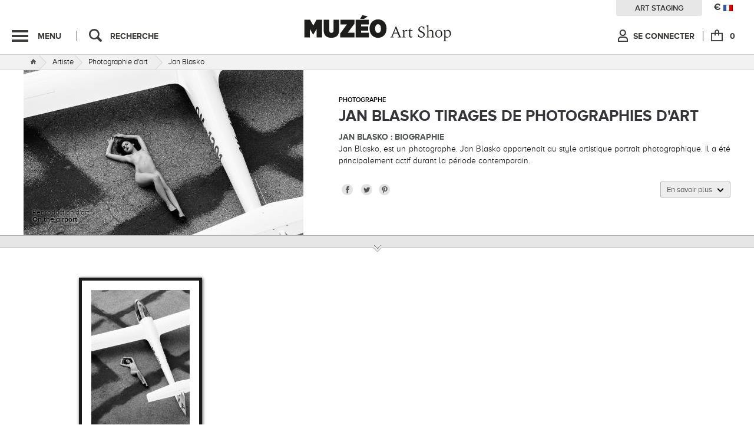

--- FILE ---
content_type: text/css
request_url: https://fr.muzeo.com/sites/default/files/advagg_css/css__LBII3zRByG6Oo5SMKaHkPvvcgvrIst9lJXpI9BBanI4__BMdWijhZ3oS_Bmni3Vc9kgIC0gHFPu5q_JP6yWEm4_8__ehxhkhPLxRCmUr9awTkBCnl-zAiea4Pv25Y2fB3u1I0.css
body_size: 26982
content:
.ui-button{display:inline-block;position:relative;padding:0;line-height:normal;margin-right:.1em;cursor:pointer;vertical-align:middle;text-align:center;overflow:visible}.ui-button,.ui-button:link,.ui-button:visited,.ui-button:hover,.ui-button:active{text-decoration:none}.ui-button-icon-only{width:2.2em}button.ui-button-icon-only{width:2.4em}.ui-button-icons-only{width:3.4em}button.ui-button-icons-only{width:3.7em}.ui-button .ui-button-text{display:block;line-height:normal}.ui-button-text-only .ui-button-text{padding:.4em 1em}.ui-button-icon-only .ui-button-text,.ui-button-icons-only .ui-button-text{padding:.4em;text-indent:-9999999px}.ui-button-text-icon-primary .ui-button-text,.ui-button-text-icons .ui-button-text{padding:.4em 1em .4em 2.1em}.ui-button-text-icon-secondary .ui-button-text,.ui-button-text-icons .ui-button-text{padding:.4em 2.1em .4em 1em}.ui-button-text-icons .ui-button-text{padding-left:2.1em;padding-right:2.1em}input.ui-button{padding:.4em 1em}.ui-button-icon-only .ui-icon,.ui-button-text-icon-primary .ui-icon,.ui-button-text-icon-secondary .ui-icon,.ui-button-text-icons .ui-icon,.ui-button-icons-only .ui-icon{position:absolute;top:50%;margin-top:-8px}.ui-button-icon-only .ui-icon{left:50%;margin-left:-8px}.ui-button-text-icon-primary .ui-button-icon-primary,.ui-button-text-icons .ui-button-icon-primary,.ui-button-icons-only .ui-button-icon-primary{left:.5em}.ui-button-text-icon-secondary .ui-button-icon-secondary,.ui-button-text-icons .ui-button-icon-secondary,.ui-button-icons-only .ui-button-icon-secondary{right:.5em}.ui-buttonset{margin-right:7px}.ui-buttonset .ui-button{margin-left:0;margin-right:-.3em}input.ui-button::-moz-focus-inner,button.ui-button::-moz-focus-inner{border:0;padding:0}.ui-resizable{position:relative}.ui-resizable-handle{position:absolute;font-size:.1px;display:block}.ui-resizable-disabled .ui-resizable-handle,.ui-resizable-autohide .ui-resizable-handle{display:none}.ui-resizable-n{cursor:n-resize;height:7px;width:100%;top:-5px;left:0}.ui-resizable-s{cursor:s-resize;height:7px;width:100%;bottom:-5px;left:0}.ui-resizable-e{cursor:e-resize;width:7px;right:-5px;top:0;height:100%}.ui-resizable-w{cursor:w-resize;width:7px;left:-5px;top:0;height:100%}.ui-resizable-se{cursor:se-resize;width:12px;height:12px;right:1px;bottom:1px}.ui-resizable-sw{cursor:sw-resize;width:9px;height:9px;left:-5px;bottom:-5px}.ui-resizable-nw{cursor:nw-resize;width:9px;height:9px;left:-5px;top:-5px}.ui-resizable-ne{cursor:ne-resize;width:9px;height:9px;right:-5px;top:-5px}.ui-dialog{position:absolute;top:0;left:0;padding:.2em;outline:0}.ui-dialog .ui-dialog-titlebar{padding:.4em 1em;position:relative}.ui-dialog .ui-dialog-title{float:left;margin:.1em 0;white-space:nowrap;width:90%;overflow:hidden;text-overflow:ellipsis}.ui-dialog .ui-dialog-titlebar-close{position:absolute;right:.3em;top:50%;width:21px;margin:-10px 0 0;padding:1px;height:20px}.ui-dialog .ui-dialog-content{position:relative;border:0;padding:.5em 1em;background:0;overflow:auto}.ui-dialog .ui-dialog-buttonpane{text-align:left;border-width:1px 0 0;background-image:none;margin-top:.5em;padding:.3em 1em .5em .4em}.ui-dialog .ui-dialog-buttonpane .ui-dialog-buttonset{float:right}.ui-dialog .ui-dialog-buttonpane button{margin:.5em .4em .5em 0;cursor:pointer}.ui-dialog .ui-resizable-se{width:12px;height:12px;right:-5px;bottom:-5px;background-position:16px 16px}.ui-draggable .ui-dialog-titlebar{cursor:move}.ui-menu{list-style:none;padding:2px;margin:0;display:block;outline:0}.ui-menu .ui-menu{margin-top:-3px;position:absolute}.ui-menu .ui-menu-item{margin:0;padding:0;width:100%}.ui-menu .ui-menu-divider{margin:5px -2px;height:0;font-size:0;line-height:0;border-width:1px 0 0}.ui-menu .ui-menu-item a{text-decoration:none;display:block;padding:2px .4em;line-height:1.5;min-height:0;font-weight:400}.ui-menu .ui-menu-item a.ui-state-focus,.ui-menu .ui-menu-item a.ui-state-active{font-weight:400;margin:-1px}.ui-menu .ui-state-disabled{font-weight:400;margin:.4em 0 .2em;line-height:1.5}.ui-menu .ui-state-disabled a{cursor:default}.ui-menu-icons{position:relative}
.ui-menu-icons .ui-menu-item a{position:relative;padding-left:2em}.ui-menu .ui-icon{position:absolute;top:.2em;left:.2em}.ui-menu .ui-menu-icon{position:static;float:right}.ui-autocomplete{position:absolute;top:0;left:0;cursor:default}.field .field-label{font-weight:700}.field-label-inline .field-label,.field-label-inline .field-items{float:left}form .field-multiple-table{margin:0}form .field-multiple-table th.field-label{padding-left:0}form .field-multiple-table td.field-multiple-drag{width:30px;padding-right:0}form .field-multiple-table td.field-multiple-drag a.tabledrag-handle{padding-right:.5em}form .field-add-more-submit{margin:.5em 0 0}div.field-widget-field-hidden.form-wrapper{display:none}.famous-artists-section{text-align:center}.famous-artists-main-title{font-size:32px;font-family:'ProximaNovaA-Bold';margin-bottom:0;padding:60px}.famous-artists-main-title span{font-size:30px;font-family:'ProximaNovaA-Light'}.table-top-artists{width:100%}.table-top-artists .part1-left,.table-top-artists .part2-left{border-right:2px solid #8b8a88;height:100%}.table-top-artists li{display:flex;justify-content:center;margin-left:auto;margin-right:auto;height:55px}.table-top-artists li img{margin-top:-12px}.table-top-artists .first-div{width:100px}.table-top-artists .second-div{width:250px;text-align:center;justify-content:center;font-size:130%;font-family:'ProximaNovaA-Regular'}.table-top-artists .third-div{width:100px}.table-top-artists li a{display:flex;align-items:center}.table-top-artists .part1{display:flex;justify-content:center;align-items:center}.table-top-artists .part1>div,.table-top-artists .part2-flex>div{width:50%}.table-top-artists .part2{display:none}.table-top-artists .part2-flex{display:flex;justify-content:space-around}.more-top-artists-button{background-color:#fff;border-radius:0;border:1px solid #000;padding:5px 12px;outline:none;margin-top:60px;margin-bottom:80px;cursor:pointer}.list-artist-table{width:100%}.list-artist-content{border-top:1px solid #646464;padding-top:80px}.list-artist-row-element{padding:10px;text-align:center}.list-artist-row-element a{color:#000;font-size:18px;font-family:'ProximaNovaA-Regular'}.main_block_abecedaire{text-align:center}.bloc_abecedaire{background-color:#fff;display:block;text-align:center;padding:0;margin:0}.abecedaire{display:flex;justify-content:space-around;align-items:center;padding:30px;border-top:1px solid #646464}div.abecedaire-title{margin-bottom:0;color:#000}h3.abecedaire-title,h2.abecedaire-title,h1.abecedaire-title{margin-bottom:0;color:#000;font-size:32px;font-family:'ProximaNovaA-Bold'}h2.abecedaire-title a,h1.abecedaire-title a{font-size:32px;font-family:'ProximaNovaA-Bold';color:#000}h2.abecedaire-title a:hover,h1.abecedaire-title a:hover{text-transform:underline}.abecedaire-title span{font-size:30px;font-family:'ProximaNovaA-Light'}.bloc_abecedaire .bloc-image-left{margin-right:-75px}.bloc_abecedaire .bloc-image-right{margin-left:-75px}.bloc_abecedaire .bloc-image-left img{position:relative;margin-left:-15px;width:80px;height:80px}.bloc_abecedaire .bloc-image-right img{position:relative;margin-right:-15px;width:80px;height:80px}.list_abecedaire{padding:10px 50px;display:flex;justify-content:center;border-top:1px solid #646464;border-bottom:1px solid #646464}.list_abecedaire td{padding:8px;text-transform:uppercase}.list_abecedaire td a{font-weight:400;font-size:25px;color:#000}.list_abecedaire td a:hover,.list_abecedaire td a.active{font-weight:700;color:#000}.footer_abecedaire .list_abecedaire td a{font-weight:400;font-size:25px;color:#fff}.footer_abecedaire .list_abecedaire td a:hover,.footer_abecedaire .list_abecedaire td a.active{font-weight:700;color:#fff}.list-artist-title{border-top:1px solid #646464;text-align:center;color:#333132;padding:20px}.list-artist-title h2{font-family:'ProximaNovaA-Bold';font-weight:400;font-size:60px;padding-bottom:10px}.list-artist-title .sub-title{font-size:20px}.text-basic-list-artist{font-family:'ProximaNovaA-Light';font-weight:400;font-size:15px;line-height:20px}@media only screen and (max-width:1200px){.bloc_abecedaire .bloc-image-left{margin:0}.bloc_abecedaire .bloc-image-right{margin:0}
.bloc_abecedaire .bloc-image-left img{width:60px;height:60px}.bloc_abecedaire .bloc-image-right img{width:60px;height:60px}}@media only screen and (max-width:1100px){.abecedaire{display:flex;flex-direction:column;justify-content:center;padding:30px;border-top:1px solid #646464}h3.abecedaire-title,h2.abecedaire-title,div.abecedaire-title{padding:10px}.list_abecedaire tr{display:flex;flex-wrap:wrap;justify-content:center}.list-artist-row-element{display:block}}@media only screen and (max-width:1000px){.table-top-artists .part1,.table-top-artists .part2-flex{display:block}.table-top-artists .part1-right{display:none}.table-top-artists .part1-left,.table-top-artists .part2-left{border:none}.table-top-artists .part1-left,.table-top-artists .part1-right,.table-top-artists .part2-left,.table-top-artists .part2-right{margin:auto}}body.page-admin-backoffice-exe,body.page-admin-backoffice-exe #page{background:#e3e3e3}body.page-admin-backoffice-exe-automatic-orders,body.page-admin-backoffice-exe-automatic-orders #page,body.page-admin-backoffice-exe-sos-orders,body.page-admin-backoffice-exe-sos-orders #page,body.page-admin-backoffice-exe-database-web,body.page-admin-backoffice-exe-database-web #page{background:#fff}body.page-admin-backoffice-exe ul.tabs.primary li{position:relative}body.page-admin-backoffice-exe ul.tabs.primary li a{padding-right:40px}body.page-admin-backoffice-exe ul.tabs.primary li span{position:absolute;top:3px;right:3px;line-height:26px;height:26px;width:26px;text-align:center;background-color:red;border-radius:30px;color:#fff;vertical-align:middle}form#mzo-backoffice-exe-exposed-input-form .form-item,form#mzo-backoffice-exe-automatic-orders-form .form-item{display:inline-block;padding:.5em 1em 0 0}form#mzo-backoffice-exe-exposed-input-form .form-item input,form#mzo-backoffice-exe-exposed-input-form .form-item select,form#mzo-backoffice-exe-automatic-orders-form .form-item input,form#mzo-backoffice-exe-automatic-orders-form .form-item select{margin:9px 0}div.order-wrapper{border:1px solid #000;margin:10px 0;margin-top:0}.click-copy.copied{background:#c6efce}table input.disabled{cursor:not-allowed;background-color:#e3e3e3;color:#aaa;border-color:rgba(118,118,118,.3)}table input.to-be-filled{background-color:#ffc7ce}table.done th,table.done tr{background-color:#e3ebd8}table.done input.done{background:#b0d199;color:#fff}table.standby th,table.standby tr{background-color:#ffcda7}table.standby input.standby{background:#cc6e14;color:#fff}table.none th,table.none tr{background-color:#ededed}table.none input.none{background:grey;color:#fff}table.order-info{margin:0;text-align:center;border-bottom:none}table.order-info th{text-align:center}table.order-info td span.quantity{color:#fff;border-radius:30px;display:inline-block;width:30px;height:30px;text-align:center;line-height:30px;vertical-align:middle}table.order-info td span.quantity.red{background:red}table.order-info td span.quantity.grey{background:grey}table.order-info td button{margin:0}table.order-info td ul li button{margin:0;margin-bottom:5px}table.order-info td ul{text-align:center;list-style-type:none;margin:0}table.order-info td ul li input.exe-status-button,table.order-info td ul li input.sos-status-button{width:175px;margin-right:0}table.order-line-item{margin-bottom:0;border-top:none;text-align:center}table.order-line-item th{text-align:center}table.order-line-item th{background-color:#f6f6f6}table.order-line-item tr{border:1px solid #bebfb9;background-color:#fff}table.order-line-item tr.auto{background-color:#e3ebd8}table.order-line-item tr.reserve{background-color:#ff0}table.order-line-item td img{display:inline-block;margin-bottom:10px;width:100%}table.order-line-item td button{margin:0}table.order-line-item td span.quantity{color:#fff;border-radius:30px;display:inline-block;width:30px;height:30px;text-align:center;line-height:30px;vertical-align:middle}table.order-line-item td span.quantity.red{background:red}table.order-line-item td span.quantity.grey{background:grey}table.order-line-item td input.filename,table.order-line-item td input.database-name{width:400px;margin-right:0}
table.order-line-item td input.reference-oeuvre-button{margin-right:0;width:180px}table.order-line-item td.order-line-item-oeuvre{line-height:13px;text-align:center}body.page-login.not-logged-in .captcha.form-wrapper .fieldset-legend{display:none}body.page-login.not-logged-in .captcha.form-wrapper .captcha-fieldset-description{margin-top:10px}#edit-commerce-payment #secured_payment{display:none}div#edit-commerce-payment-payment-method{float:left;width:100%}div#edit-commerce-payment-payment-method div.form-item-commerce-payment-payment-method{display:block;padding:20px !important;border:1px solid #d3d2d2 !important;height:auto !important;font-size:15px;position:relative}div.form-item-commerce-payment-payment-method label.option{display:inline-block;width:100%}div.form-item-commerce-payment-payment-method label.option>div{margin-right:0 !important}div.form-item-commerce-payment-payment-method label.option>div:after{content:'' !important}div.form-item-commerce-payment-payment-method label.option>div.payment-method-label{padding-left:35px;line-height:24px}div.form-item-commerce-payment-payment-method label.option>div.commerce-atos-payment-means{display:inline-block !important;right:0}div.form-item-commerce-payment-payment-method label.option>div.commerce-paypal-payment-means{width:44px;font-size:0;position:absolute;display:inline-block;right:0}div.form-item-commerce-payment-payment-method label.option>div.commerce-paypal-payment-means>img{margin-right:7px;width:35px;display:inline-block}div.form-item-commerce-payment-payment-method label.option>div.commerce-payment-means{width:auto;font-size:0;position:absolute;display:none}div.form-item-commerce-payment-payment-method label.option>div.commerce-payment-means{display:inline-block !important;right:20px;margin-right:12px}div.form-item-commerce-payment-payment-method label.option>div.commerce-payment-means>img{margin-left:7px;height:25px;display:inline-block}@media only screen and (max-width:900px){div.form-item-commerce-payment-payment-method label.option>div.commerce-payment-means>img{height:15px}}#payment-details-stripe,#payment-details{float:left;width:100%;margin:5px 0}.payment-method-submit{float:left;width:100%}.payment-method-submit a{font-weight:400;cursor:pointer;background:none #31bf59;padding:6px 0;border:none;color:#fff;font-family:ProximaNovaA-Bold;border-radius:2px;position:relative;text-transform:uppercase;font-size:15px;height:20px;line-height:22px;margin-top:10px;display:inline-block;width:100%}.payment-method-submit p{text-align:left;margin-top:8px}.form-item-commerce-payment-payment-method #payment-details-body,.form-item-commerce-payment-payment-method .payment-method-submit{display:none !important;width:100%}.form-item-commerce-payment-payment-method #payment-details-body{padding:15px 0;margin-right:0}.form-item-commerce-payment-payment-method.payment-method-active #payment-details-body,.form-item-commerce-payment-payment-method.payment-method-active .payment-method-submit{display:inline-block !important;width:100%}.form-item-commerce-payment-payment-method.payment-method-active .payment-method-submit{text-align:center}#commerce-checkout-form-review .checkout-buttons #edit-continue{visibility:hidden}#edit-commerce-payment-payment-details-credit-card-number label{display:none}#edit-commerce-payment-payment-details-credit-card-number #card-element{border:1px solid #d3d2d2;padding:5px 15px}div#edit-commerce-payment-payment-method div.form-item-commerce-payment-payment-method input.form-radio{position:absolute;top:20px;left:20px}.commerce-checkout-progress .paypal_ec{display:none !important}.collection-admin{list-style-type:none;margin:0;padding:0}.collection-admin li{margin:3px 3px 3px 0;padding:1px;float:left}#tl,#tc,#tr,#ml,#mr,#bl,#bc,#br{background-size:contain;z-index:5}.frame-comp{position:absolute}#frame{position:relative}#passe_partout{background-size:cover;background-repeat:no-repeat;background-position:center;box-shadow:rgba(195,199,202,.5) -1px -1px 1px 1px;z-index:10}#mzo-configurator-form{margin:0}#mzo-configurator-form span.form-required{display:none}
#mzo-configurator-form .form-item,#mzo-configurator-form .form-actions{margin:0;position:relative;z-index:5}#title_config_pg_reproduction{background:url("/sites/all/themes/muzeo/images/oeuvre/same_product_types/bg_title_reproduction.svg") no-repeat right 20%;padding-bottom:10px;padding-right:60px;border-bottom:1px solid #8c8989}#title_config_pg_papier_peint{background:url("/sites/all/themes/muzeo/images/oeuvre/same_product_types/bg_title_papier_peint.svg") no-repeat right 20%;padding-bottom:10px;padding-top:10px;padding-right:21px;border-bottom:1px solid #8c8989}#title_config_pg_abat_jour{background:url("/sites/all/themes/muzeo/images/oeuvre/same_product_types/bg_title_abat_jour.svg") no-repeat right 20%;padding-bottom:10px;padding-top:10px;padding-right:23px;border-bottom:1px solid #8c8989}#title_config_pg_coussin{background:url("/sites/all/themes/muzeo/images/oeuvre/same_product_types/bg_title_coussin.svg") no-repeat right 20%;padding-bottom:10px;padding-top:10px;padding-right:38px;border-bottom:1px solid #8c8989}.title_config_pg_reserve{padding:0 !important;position:relative !important;height:50px !important;background:0 0 !important}.title_config_pg_reserve h2{display:inline-block !important;border:3px solid #525252;padding:5px 7px;font-size:17px !important;color:#525252 !important;width:auto;height:auto !important;letter-spacing:1px}.title_config_pg_reserve span.config_promo{top:4px !important;right:0 !important}#config_noel_date{border:1px solid #343433;text-align:center;position:relative;color:#343433;font-size:14px;font-family:'ProximaNovaA-Extrabld';width:auto;padding:10px;margin:15px 0 10px;display:inline-block}#config_noel_date .underline{text-decoration:underline;font-size:14px;font-family:'ProximaNovaA-Extrabld';color:#343433}#config_noel_date span.bando_left{width:28px;height:28px;position:absolute;display:block;top:11px;left:-19px;background:url('/sites/all/themes/muzeo/images/promotions/bg_promo_label_left.png') no-repeat center}#config_noel_date span.bando_right{width:28px;height:28px;position:absolute;display:block;top:11px;right:-20px;background:url('/sites/all/themes/muzeo/images/promotions/bg_promo_label_right.png') no-repeat center}#main_content div.ctn_panes_main_content div.cnt_panes_mzo_configurator-mzo_configurator_block>div.pane-mzo-configurator-mzo-configurator-block .ajax-load{background:url("/sites/all/themes/muzeo/images/ajax-load.gif") no-repeat center bottom;height:50px;width:100%}#title_config_pg_reproduction h2,.node-type-oeuvre .product_form h2{display:inline;height:30px;margin:0;color:#343433;font-size:17px;font-family:ProximaNovaA-Extrabld;text-transform:uppercase}#title_config_pg_reproduction h2 span,.node-type-oeuvre .product_form h2 span{font-family:ProximaNovaA-Light}#title_config_pg_reproduction h2 span.title_oeuvre,.node-type-oeuvre .product_form h2 span.title_oeuvre{font-family:ProximaNovaA-Light}#title_config_pg_reproduction span.surtitle,.node-type-oeuvre .product_form span.surtitle{font-size:20px;font-family:ProximaNovaA-Extrabld;color:#343433;padding-right:8px}#title_config_pg_reproduction span.subtitle,.node-type-oeuvre .product_form span.subtitle{font-size:12px;font-family:ProximaNovaA-Regular;color:#343433}.node-type-oeuvre .product_form h3{display:inline;font-family:ProximaNovaA-Bold;font-size:16px;color:#343433;letter-spacing:1px}.node-type-oeuvre .product_form h3 ul#info-cadre{font-size:11px;text-transform:none;margin-top:8px;margin-bottom:5px}.node-type-oeuvre .product_form h3 ul#info-cadre li{font-family:ProximaNovaA-Bold}.node-type-oeuvre .product_form h3 ul#info-cadre li.show{display:block}.node-type-oeuvre .product_form h3 ul#info-cadre li.hide{display:none}body.node-type-oeuvre .form-radios .form-item{height:48px;width:145px;float:left;width:160px}body.node-type-oeuvre #mzo-configurator-form .form-radios .form-item.last{margin-bottom:10px}body.node-type-oeuvre .form-radios .form-item:hover input.option-info-preview{border:7px solid #343433}#mzo-configurator-form label.option>span.option-info-label{background:url("/sites/all/themes/muzeo/images/oeuvre/more_info_hover.png") no-repeat scroll 0px -3px transparent;display:inline;text-indent:-999999px;cursor:pointer;width:18px;height:18px;float:right;display:none}#mzo-configurator-form .option-info-label{background:url("/sites/all/themes/muzeo/images/oeuvre/more_info_hover.png") no-repeat scroll 0px -3px transparent;display:inline;cursor:pointer;width:18px;height:18px;position:absolute;right:0;top:10px;z-index:6}#mzo-configurator-form .option-info-label:hover,#mzo-configurator-form label.option>span.option-info-label:hover{background:url("/sites/all/themes/muzeo/images/oeuvre/more_info_hover.png") no-repeat scroll 0px -34px transparent}
#mzo-configurator-form label.option{position:relative;display:block;width:100%;font-family:ProximaNovaA-Regular;font-size:13px;color:#343433;height:38px;margin:5px 0;cursor:pointer}#mzo-configurator-form label.option>div.option-info-wrapper{position:absolute;bottom:8px;left:76px;width:221px;display:none}div.form-type-radio span.option-info-preview{background-position:center;background-repeat:no-repeat;display:block;width:36px;height:36px;position:absolute;border:1px solid #c8c8c8;border-radius:18px;cursor:pointer;-webkit-appearance:none;-moz-appearance:none;appearance:none;box-sizing:content-box;margin:2px 0 0 2px;left:0}#mzo-configurator-form div.form-type-radio>input[type=radio]{display:none}body.node-type-oeuvre .form-radios .form-item:hover span.option-info-preview,#mzo-configurator-form .form-type-radio input[type=radio]:checked+label.option>span.option-info-preview{border:3px solid #676a6a;border-radius:28px;margin:0 4px 0 0}body.node-type-oeuvre #mzo-configurator-form.reserve_muzeo .form-radios .form-item:hover span.option-info-preview,#mzo-configurator-form.reserve_muzeo .form-type-radio input[type=radio]:checked+label.option>span.option-info-preview{border:1px solid #c8c8c8}#mzo-configurator-form span.option-info-name{padding-left:50px;display:table-cell;vertical-align:middle;height:38px;position:relative}#mzo-configurator-form span.option-info-name.class_config_promo{vertical-align:top}#mzo-configurator-form span.config_promo{font-family:ProximaNovaA-Bold;font-size:13px;background:#ea1d83;color:#fff;border-radius:18px;padding:4px 6px 3px;display:inline-block}#title_config_pg_reproduction span.config_promo,#title_config_pg_papier_peint span.config_promo,#title_config_pg_abat_jour span.config_promo,#title_config_pg_coussin span.config_promo{font-family:ProximaNovaA-Semibold;font-size:18px;position:absolute;background:#ea1d83;color:#fff;border-radius:18px;padding:4px 8px;top:6px;right:55px}.cnt_panes_pane_navigation .menu_title span.config_promo{font-family:ProximaNovaA-Semibold;font-size:13px;background:#ea1d83;color:#fff;border-radius:18px;padding:4px 8px !important;text-transform:none;width:auto;height:auto;display:inline;top:-3px;margin-left:8px !important;position:absolute}#sub_menu .sous-menu span.config_promo{font-family:ProximaNovaA-Semibold;font-size:13px;background:#ea1d83;color:#fff;border-radius:18px;padding:7px 10px 4px 8px !important;text-transform:none;width:auto;height:auto;display:inline;top:-3px;position:relative;margin-left:8px !important}#mzo-configurator-form input[type=radio]:checked+label.option>span.option-info-name{font-family:ProximaNovaA-Bold;background:url("/sites/all/themes/muzeo/images/oeuvre/checked_element.png") no-repeat 25px 18px}#mzo-configurator-form.reserve_muzeo input[type=radio]:checked+label.option>span.option-info-name{background:0 0}label.option>div.option-info-wrapper>div.option-info-description{border:4px solid #d1d2d4;display:block;background:#f7f8f8;padding:7px 8px}#mzo-configurator-form .form-radios{position:relative;z-index:0}#mzo-configurator-form .form-radios .form-item-supports,#mzo-configurator-form .form-radios .form-item-formats,#mzo-configurator-form .form-radios .form-item-cadres,#mzo-configurator-form .form-radios .form-item-options{display:none;margin:-5px 0 1px;padding-bottom:5px;width:160px}#mzo-configurator-form.reserve_muzeo .form-radios .form-item-supports,#mzo-configurator-form.reserve_muzeo .form-radios .form-item-formats,#mzo-configurator-form.reserve_muzeo .form-radios .form-item-cadres,#mzo-configurator-form.reserve_muzeo .form-radios .form-item-options{width:100%}#radio-supports-replace,#radio-formats-replace,#radio-cadres-replace,#radio-options-replace,#radio-options-price-replace{position:relative}#radio-options-price-replace fieldset.form-wrapper#edit-options-price{height:100%}#read_more_pro{background:url("/sites/all/themes/muzeo/images/styles/footer/bubble_footer_pro.png") no-repeat center;color:#f0efee;font-size:12px;font-family:'ProximaNovaA-Semibold';position:absolute;display:block;display:none;height:63px;width:155px;top:-72px;right:85px;margin-left:-12px;padding:16px 0 0 14px;padding:22px 0 0 30px;top:-100px;width:160px;height:90px}#main_content div.cnt_panes_mzo_configurator-mzo_configurator_block div.pane-mzo-configurator-mzo-configurator-block div.product_form.configuration .form-type-radios.form-item-supports>label,#main_content div.cnt_panes_mzo_configurator-mzo_configurator_block div.pane-mzo-configurator-mzo-configurator-block div.product_form.configuration .form-type-radios.form-item-formats>label,#main_content div.cnt_panes_mzo_configurator-mzo_configurator_block div.pane-mzo-configurator-mzo-configurator-block div.product_form.configuration .form-type-radios.form-item-cadres>label,#main_content div.cnt_panes_mzo_configurator-mzo_configurator_block div.pane-mzo-configurator-mzo-configurator-block div.product_form.configuration .form-type-radios.form-item-options>label,#main_content div.cnt_panes_mzo_configurator-mzo_configurator_block div.pane-mzo-configurator-mzo-configurator-block div.product_form.configuration .form-type-radios.form-item-supports>label.conf-toggle,#main_content div.cnt_panes_mzo_configurator-mzo_configurator_block div.pane-mzo-configurator-mzo-configurator-block div.product_form.configuration .form-type-radios.form-item-formats>label.conf-toggle,#main_content div.cnt_panes_mzo_configurator-mzo_configurator_block div.pane-mzo-configurator-mzo-configurator-block div.product_form.configuration .form-type-radios.form-item-cadres>label.conf-toggle,#main_content div.cnt_panes_mzo_configurator-mzo_configurator_block div.pane-mzo-configurator-mzo-configurator-block div.product_form.configuration .form-type-radios.form-item-options>label.conf-toggle{clear:both}
span.arrow_rotate{background:url("/sites/all/themes/muzeo/images/oeuvre/icone_close_open.png") no-repeat 0px 0px;display:block;width:20px;height:20px;float:left;margin-right:4px}#main_content div.cnt_panes_mzo_configurator-mzo_configurator_block div.pane-mzo-configurator-mzo-configurator-block div.product_form.configuration .form-type-radios>label{text-transform:uppercase;font-weight:700;color:#58595b}#main_content div.ctn_panes_main_content div.cnt_panes_mzo_configurator-mzo_configurator_block>div.pane-mzo-configurator-mzo-configurator-block div.product_form.configuration,#main_content div.cnt_panes_mzo_configurator-mzo_configurator_block div.pane-mzo-configurator-mzo-configurator-block div.product_form.recommandation{background:#fcfcfc;padding:14px 20px 4px;border:5px solid #d1d2d4;position:relative;border:0;padding:0}#main_content div.cnt_panes_mzo_configurator-mzo_configurator_block div.pane-mzo-configurator-mzo-configurator-block{width:335px;width:320px}div.cnt_panes_mzo_configurator-mzo_configurator_block{margin-bottom:15px;position:relative}#bouton_meme_artiste{margin-bottom:15px;position:relative;text-align:left;width:335px;margin:0 auto}#bouton_meme_artiste a{position:relative;display:table-cell;vertical-align:middle;width:318px;height:70px;border:1px solid #c8c8c8;font-family:'ProximaNovaA-Light';font-size:17px;color:#343433;text-transform:uppercase;padding-left:15px;border-radius:3px;background-color:#ededed;background-repeat:no-repeat;background-position:95% center}#bouton_meme_artiste span{position:absolute;right:10px;bottom:10px;background:url("/sites/all/themes/muzeo/images/oeuvre/voir_artiste_more.png") no-repeat center;padding:8px}#conseil_muzeo{padding:15px 80px 15px 10px;border-top:3px solid #c8c9c9;border-bottom:3px solid #c8c9c9;height:100px;overflow:hidden;position:relative;padding:15px 100px 15px 10px}#conseil_muzeo a{color:#343433;font-family:'ProximaNovaA-Bold'}#conseil_muzeo a:hover{color:#e1117a}#conseil_muzeo_header{font-family:'ProximaNovaA-Light';font-size:14px;color:#343433;font-size:18px;line-height:20px}#conseil_muzeo_body{margin-top:10px;font-family:'ProximaNovaA-Light';font-size:14px;color:#343433}#conseil_muzeo_footer{margin-top:10px;font-family:'ProximaNovaA-Light';font-size:14px;color:#343433}#conseil_muzeo_read_more{background-color:#fff;width:245px;height:25px;position:absolute;bottom:0;cursor:pointer}#conseil_muzeo_read_more.open{background-image:url("/sites/all/themes/muzeo/images/arrow_up.png");background-repeat:no-repeat;background-position:10px -17px}#conseil_muzeo_read_more.close{background-image:url("/sites/all/themes/muzeo/images/arrow_down.png");background-repeat:no-repeat;background-position:10px -17px}#conseil_muzeo_read_more.open:hover,#conseil_muzeo_read_more.close:hover{background-position:10px 8px}#conseil_muzeo_container{clear:both;margin-top:20px;padding-top:20px;border-top:1px solid #8c8989;display:table;width:100%}#conseil_muzeo_button{width:318px;height:55px;border-radius:3px;border:1px solid #e1e1e2;display:table-cell;vertical-align:middle;cursor:pointer;background-color:#f6f6f6;background-repeat:no-repeat;background-position:right 8px}#conseil_muzeo_button_title{margin-left:15px;text-transform:uppercase;font-family:'ProximaNovaA-Light';font-size:14px;color:#343433;height:auto;display:block}#conseil_muzeo_popup{display:none}#conseil_muzeo_popup_content{width:400px;height:255px;background-color:#343332;background-repeat:no-repeat;background-position:right 15px;font-family:'ProximaNovaA-Light';font-size:20px;color:#fff;padding:30px 100px 30px 30px;text-align:left}#conseil_muzeo_popup_content a{font-style:italic;color:#fff}#conseil_muzeo_popup_content a:hover{color:#e8328f}#conseil_muzeo_title{font-family:'ProximaNovaA-Bold';font-size:20px;color:#fff;text-transform:uppercase;margin-bottom:20px}#conseil_muzeo_link{margin-top:30px;text-align:center}#conseil_muzeo_link a{font-style:normal;padding:5px 10px;font-size:12px;border-radius:3px;border:1px solid #e1e1e2;background:#343430;color:#fff;font-family:'ProximaNovaA-Bold'}#conseil_muzeo_link a:hover{color:#fff}#reserve_muzeo_button{display:table;width:100%;height:55px;border-radius:3px;border:1px solid #e1e1e2;cursor:pointer;background-color:#f6f6f6}#reserve_muzeo_button div{display:table-cell;vertical-align:middle}
#reserve_muzeo_button_title{padding-left:15px;text-transform:uppercase;font-family:'ProximaNovaA-Light';font-size:14px;color:#343433;height:auto;display:block}#reserve_muzeo_button_icon{width:45px}#reserve_muzeo_popup{display:none}#reserve_muzeo_popup_content{text-align:center;width:550px;height:300px;background-color:#343332;background-color:#343433;background-repeat:no-repeat;background-position:right 15px;font-family:'ProximaNovaA-Light';font-size:20px;color:#fff;padding:30px}#reserve_muzeo_title{display:inline-block;border:3px solid #fff;padding:5px 7px;font-family:ProximaNovaA-Extrabld;letter-spacing:1px;font-size:17px;color:#fff;text-transform:uppercase;width:auto}.content_block div.reserve_muzeo_body{text-align:center;width:auto;color:#fff;margin:0;margin:20px 0;font-size:17px}.content_block div.reserve_muzeo_links a{margin:0 0 20px !important}div#commerce-product-field-submit input.form-submit{height:32px;text-transform:uppercase;font-family:'ProximaNovaA-Bold';font-size:14px;letter-spacing:.5px;color:#fff;background:url('/sites/all/themes/muzeo/images/header/icon_cart_config.svg') no-repeat scroll 93% 45% #31bf59;border:1px solid #40be72;text-align:left;border-radius:3px;cursor:pointer;display:inline-block;padding:3px 35px 0 10px}body.i18n-en div#commerce-product-field-submit input.form-submit{width:148px}div#commerce-product-field-submit{margin-right:0}div#commerce-product-field-commerce-price{float:left;width:100%;height:auto;margin-right:0;text-align:right;border-top:1px solid #8c8989;padding-top:10px;padding-bottom:5px;position:fixed;left:0;bottom:47px;background:#fff;z-index:10000}div#commerce-product-field-quote-id{float:left;width:100%;height:auto;margin-right:0;text-align:right;border-top:1px solid #8c8989;margin-top:10px;padding-top:10px;padding-bottom:5px}div#commerce-product-field-quote-id label{display:block;font-family:ProximaNovaA-Bold;color:#343433;letter-spacing:1px;text-transform:uppercase;font-size:13px;margin-bottom:12px;text-align:left}div#commerce-product-field-quote-id input{position:relative;display:block;float:left;width:100%;height:26px;border:1px solid #9f9f9f;color:#414042;font-size:15px}div#commerce-product-field-quote-submit input.form-submit{height:32px;text-transform:uppercase;font-family:'ProximaNovaA-Bold';font-size:14px;letter-spacing:.5px;color:#fff;background-color:#000;border:1px solid #000;text-align:left;border-radius:3px;cursor:pointer;display:block;padding:3px 10px 0;width:100%;text-align:center}div#commerce-product-field-markup{height:16px;text-transform:uppercase;font-family:'ProximaNovaA-Bold';font-size:14px;letter-spacing:.5px;color:#fff;background:url(/sites/all/themes/muzeo/images/header/icon_cart_config.svg) no-repeat scroll 93% 45% #79ad87;border-radius:3px;display:block;padding:10px 35px 6px 10px;float:right;text-align:right;margin:0}div#commerce-product-field-commerce-price>.form-item{padding:0;height:auto;float:none;border-radius:3px;padding:2px 0 0;color:#fff;padding:4px 0 0 6px;margin-bottom:9px;max-width:960px;width:100%;margin-left:auto;margin-right:auto}div#commerce-product-field-commerce-price>div.form-type-item>label{color:#ec008c;float:none;display:inline;font-size:15px;color:#323032;font-family:ProximaNovaA-Light}div#commerce-product-field-commerce-price>div.form-type-item>div{display:inline;text-align:right;font-size:22px;color:#31bf59;font-family:ProximaNovaA-Bold}div#commerce-product-field-commerce-price>div.form-type-item div.full_price_wrapper{display:table;table-layout:fixed}div#commerce-product-field-commerce-price>div.form-type-item div.full_price_wrapper_ht,div#commerce-product-field-commerce-price>div.form-type-item div.full_price_wrapper_ttc{display:block;display:table-row}div#commerce-product-field-commerce-price>div.form-type-item div.full_price_wrapper_ht div,div#commerce-product-field-commerce-price>div.form-type-item div.full_price_wrapper_ttc div{display:inline;display:table-cell;text-align:right;font-size:22px;color:#31bf59;font-family:ProximaNovaA-Bold;padding-left:8px}div#commerce-product-field-commerce-price>div.form-type-item div.full_price_wrapper_ht div{font-size:22px}div#commerce-product-field-commerce-price>div.form-type-item div.full_price_wrapper_ttc div.old-price>del,div#commerce-product-field-commerce-price>div.form-type-item div.full_price_wrapper_ttc div{font-size:15px;text-align:right;padding-top:2px;font-family:ProximaNovaA-Light}
div#commerce-product-field-commerce-price>div.form-type-item div.full_price_wrapper_ttc div.old-price{visibility:hidden}div#commerce-product-field-commerce-price>div.form-type-item>div.price_label,div#commerce-product-field-commerce-price>div.form-type-item div.full_price_wrapper_ht div.price_label{float:none;display:inline-block;width:40px;font-size:15px;color:#323032;font-family:ProximaNovaA-Light}div#commerce-product-field-commerce-price>div.form-type-item>div.price_label{margin-right:8px}div#commerce-product-field-commerce-price>div.form-type-item div.old-price>del{color:#ec008c;font-size:18px;color:#48474d}div#commerce-product-field-commerce-price>div.form-type-item div.new-price{background:0 0;margin-left:8px}div#commerce-product-field-commerce-price>div.form-type-item div>span{font-family:ProximaNovaA-Bold}div#commerce-product-field-commerce-price>div.form-type-item div.full_price_wrapper_ttc div>span{font-family:ProximaNovaA-Light}#config_reserve_muzeo_link{position:relative;border-top:1px solid #8c8989;padding:15px 0 0;margin:15px 0 10px;display:block;text-align:right}#delais_fabrication_livraison{padding:15px 0 0;margin:0 0 10px;border-top:1px solid #8c8989}.delai_fabrication{padding:7px 0 0 30px;margin:0;font-size:13px;font-family:ProximaNovaA-Light;color:#343433;background:url("/sites/all/themes/muzeo/images/oeuvre/delai_fabrication.png") 2px 1px no-repeat;height:15px;margin-bottom:8px;text-transform:uppercase}.delai_retour{padding:7px 0 0 30px;margin:0;font-size:13px;font-family:ProximaNovaA-Light;color:#343433;background:url("/sites/all/themes/muzeo/images/oeuvre/delai_retour.png?28112022") 2px 1px no-repeat;height:15px;margin-bottom:8px;text-transform:uppercase}.prix_livraison{padding:4px 0 0 30px;margin:0;font-size:13px;font-family:ProximaNovaA-Light;color:#343433;margin-bottom:10px;background:url("/sites/all/themes/muzeo/images/oeuvre/delai_livraison.png") 0px 1px no-repeat;height:16px;text-transform:uppercase}.reforest{text-transform:uppercase;height:16px;margin:5px 0 10px;color:#31bf59;font-family:ProximaNovaA-Light;font-size:13px;padding:7px 0 0 30px;background:url("/sites/all/themes/muzeo/images/oeuvre/reforest_tree.png") 0px 1px no-repeat}.reforest a{color:#31bf59;-webkit-transition:.15s ease-in-out;-moz-transition:.15s ease-in-out;-ms-transition:.15s ease-in-out;-o-transition:.15s ease-in-out;transition:.15s ease-in-out}.reforest a:hover,.reforest a:focus{color:#0bb111}.delai_fabrication strong,.delai_livraison strong,.prix_livraison strong,.reforest strong{font-family:ProximaNovaA-Bold;font-weight:400}#cboxLoadedContent .h2_title,#cboxLoadedContent .popin_info_text{vertical-align:top;color:#414042;padding-right:20px;font-size:14px;position:relative}#cboxLoadedContent .h2_title .read_more_title,#cboxLoadedContent .popin_info_text .popin_info_text_title{font-family:ProximaNovaA-Bold;font-size:22px}#cboxLoadedContent .h2_title .read_more_preview,#cboxLoadedContent .popin_info_text .popin_info_text_preview{font-size:18px;margin:10px 0 0}#cboxLoadedContent .popin_info_text .popin_info_text_spacing{margin:0}#cboxLoadedContent .popin_info_img img{width:297px;height:185px}#popin_configurator{width:700px;height:330px;background:#343332;padding:30px;text-align:left}#popin_configurator.manual_rendering{height:270px}#popin_configurator_header.manual_rendering{height:30px}#popin_configurator_title{font-family:ProximaNovaA-ExtraBld;font-size:20px;color:#fff;display:inline-block;border-bottom:3px solid #fff;padding-bottom:2px;text-transform:uppercase}#popin_configurator_icons{text-align:center;padding:10px 0}#popin_configurator_icons .icons_popin_configurator{background-repeat:no-repeat;background-position:center;background-color:#fff;width:36px;height:36px;display:inline-block;margin-right:10px;cursor:pointer;border-radius:28px;border:3px solid #343332;position:relative}#popin_configurator_icons .icons_popin_configurator.active,#popin_configurator_icons .icons_popin_configurator:hover{border-radius:28px;border:3px solid #fff}#popin_configurator_icons .icons_popin_configurator.active .icons_popin_configurator_check{background:url("/sites/all/themes/muzeo/images/oeuvre/checked_element_white.png") no-repeat 25px 18px;display:block;width:46px;height:38px;position:relative}#popin_configurator_icons .icons_popin_configurator .icons_popin_configurator_name{display:none}
#popin_configurator_icons .icons_popin_configurator:hover .icons_popin_configurator_name{position:absolute;z-index:10;display:block;background:#404041;border:1px solid #fff;padding:5px;font-family:ProximaNovaA-Light;font-size:13px;color:#fff;bottom:52px;width:120px;left:-49px;text-align:center}.icons_popin_configurator_name_arrow{background:url('/sites/all/themes/muzeo/images/oeuvre/popin_configurator_hover_arrow_down.png') no-repeat center 0px;position:absolute;display:block;height:11px;bottom:-11px;width:100%;margin-left:-5px}#popin_configurator_body{display:table;width:100%}#popin_configurator_left{width:400px;display:table-cell;vertical-align:top}#popin_configurator_name{font-family:ProximaNovaA-Light;font-size:19px;color:#fff;display:inline;border-bottom:1px solid #fff;padding-bottom:2px;text-transform:uppercase;line-height:28px}#popin_configurator_preview{font-family:ProximaNovaA-Light;font-size:17px;color:#fff;margin:20px 0}#popin_configurator_description{font-family:ProximaNovaA-Light;font-size:13px;color:#fff}#popin_configurator_right{display:table-cell}#popin_configurator_image{text-align:right}#popin_configurator_image img{width:275px;height:210px}#popin_configurator_image.manual_rendering img{width:280px;height:auto}#popin_configurator_arrow_left{background:url("/sites/all/themes/muzeo/images/oeuvre/arrow_carousel.png") 0 0 no-repeat;position:absolute;left:-50px;top:50%;width:21px;height:39px;display:block;cursor:pointer;z-index:10}#popin_configurator_arrow_right{background:url("/sites/all/themes/muzeo/images/oeuvre/arrow_carousel.png") -21px 0 no-repeat;position:absolute;right:-50px;top:50%;width:21px;height:39px;display:block;cursor:pointer;z-index:10}#popin_configurator_arrow_left.manual_rendering,#popin_configurator_arrow_right.manual_rendering{display:none}.node-type-oeuvre #main_content div.center-wrapper{max-width:1200px;width:100%;margin:0 auto;clear:both;position:relative;width:100%;overflow:hidden;max-width:100%;margin:0}.node-type-oeuvre #main_content div.center-wrapper:after{content:"";height:0;display:block;clear:both;visibility:hidden}.node-type-oeuvre #main_content .cnt_panes_page_content .panel-2col-stacked .panel-col-last.panel-panel{float:right;width:335px;position:relative;width:42%;margin:0;background:#fcfcfc;border-left:1px solid #e1e1e2}.node-type-oeuvre #main_content .cnt_panes_page_content .panel-2col-stacked .panel-col-last.panel-panel>.inside{margin:0;float:left;padding:25px 0 25px 25px}.node-type-oeuvre #main_content .cnt_panes_page_content .panel-2col-stacked .panel-col-first{max-width:695px;width:56%;float:left;position:relative;margin:0 0 40px;width:54%;max-width:100%}.node-type-oeuvre #main_content .cnt_panes_page_content .panel-2col-stacked .panel-col-first .inside{margin:0;width:655px;float:right}#tab_menu_support_container{background:#f5f5f5;padding:30px 0}#tab_menu_support{max-width:1200px;width:100%;margin:0 auto;text-align:center}#tab_menu_support_titre{font-size:17px;font-family:ProximaNovaA-Bold;color:#343433;text-transform:uppercase;display:inline;padding-bottom:2px;letter-spacing:1px}#tab_menu_support_description{font-size:15px;font-family:ProximaNovaA-Light;color:#343433;margin:15px 0 25px}#tab_menu_support_left{text-align:left;width:210px;float:left}#tab_menu_support_left .tab_menu_support_left_names{border-top:1px solid #fff;border-bottom:1px solid #fff;cursor:pointer}#tab_menu_support_left .tab_menu_support_left_names h3{display:table-cell;vertical-align:middle;text-transform:uppercase;height:38px;padding:0 10px}#tab_menu_support_left .tab_menu_support_left_names:hover,#tab_menu_support_left .tab_menu_support_left_names.active{background:#fff}#tab_menu_support_right{width:680px;background:#fff;float:left;height:170px}#tab_menu_support_right .tab_menu_support_right_text{display:table-cell;vertical-align:middle;text-align:left;padding:15px;width:400px;height:140px;font-size:14px;line-height:16px}#tab_menu_support_right .tab_menu_support_right_img{display:table-cell;vertical-align:middle}#tab_menu_support_right .tab_menu_support_right_img img{width:250px;height:170px}#tab_menu_support_content{display:table;max-width:1205px;width:100%;table-layout:fixed;height:162px}#tab_menu_support .tab_menu_support_container_supports{display:table-cell;height:162px;vertical-align:middle;text-align:center;background-repeat:no-repeat;background-position:center;background-size:cover;border-left:5px solid #f5f5f5;border-right:5px solid #f5f5f5;position:relative;cursor:pointer}
#tab_menu_support .tab_menu_support_container_supports .tab_menu_support_container_color{position:absolute;width:100%;height:100%;height:162px;top:0;left:0}#tab_menu_support .tab_menu_support_container_supports h3,#tab_menu_support .tab_menu_support_container_supports span{background-color:rgba(255,255,255,.8);display:inline-block;padding:5px;font-size:14px;font-family:ProximaNovaA-Bold;color:#2e2d2c;text-transform:uppercase;position:relative;max-width:70%}#radio-supports-replace,#radio-formats-replace,#radio-cadres-replace{padding-top:10px}#radio-formats-replace,#radio-cadres-replace,#radio-options-replace.multi_options{border-top:1px solid #8c8989}#radio-options-replace.multi_options{padding-top:10px}.contInser{margin-bottom:12px}.contInser h3{text-transform:uppercase;font-size:13px !important}.voir-link{position:absolute;right:35px;height:18px;width:20px;top:8px;z-index:6;cursor:pointer;background:url("/sites/all/themes/muzeo/images/oeuvre/more_preview_hover.png") no-repeat scroll center transparent}.from-france{background:url("/sites/all/themes/muzeo/images/oeuvre/made_in_france.png") 0px 0px no-repeat}.from-france,.infos-commande{padding:4px 0 0 30px;margin:0;font-size:13px;font-family:ProximaNovaA-Light;color:#343433;text-transform:uppercase;height:15px;margin-bottom:5px}#livraison_noel_icone{display:none;width:115px;height:39px;position:absolute;background:url("/sites/all/themes/muzeo/images/styles/livraison_avant_noel.png") no-repeat;margin-left:-27px}body.i18n-en #livraison_noel_icone{background:url("/sites/all/themes/muzeo/images/styles/livraison_avant_noel_en.png") no-repeat}#livraison_noel_icone.cat_153,body.i18n-en #livraison_noel_icone.cat_153{background:0 0}#radio-supports-replace .option-info-label{right:0;top:8px}#radio-formats-replace .option-info-label{right:0;top:8px}#radio-cadres-replace .option-info-label{right:0;top:7px}#radio-options-replace .option-info-label{right:0;top:7px}html.lt-ie9 #mzo-configurator-form .form-radios .form-item-supports,html.lt-ie9 #mzo-configurator-form .form-radios .form-item-formats,html.lt-ie9 #mzo-configurator-form .form-radios .form-item-cadres,html.lt-ie9 #mzo-configurator-form .form-radios .form-item-options{padding-bottom:0}html.lt-ie9 #mzo-configurator-form div.form-type-radio>input[type=radio]{display:block;margin-right:5px;float:left;height:20px;width:20px}html.lt-ie9 #mzo-configurator-form label.option{display:inline;height:32px}html.lt-ie9 div.form-type-radio span.option-info-preview{display:none}html.lt-ie9 #mzo-configurator-form span.option-info-name{padding-left:0;display:block;vertical-align:top}#mzo-configurator-form-papier-peint .form-item{margin:0}#papier_peint_intro,#papier_peint_infos{font-size:15px;font-family:ProximaNovaA-Light;color:#1d1d1b;position:relative;line-height:18px;padding:15px 0}#papier_peint_infos #support_papier_peint_popin{font-size:15px;font-family:ProximaNovaA-Light;color:#1d1d1b;display:inline-block;line-height:12px;margin:15px 0 0;cursor:pointer;width:100%;position:relative}#papier_peint_infos #support_papier_peint_popin span.option-info-title{border-bottom:1px solid #d0d0d0}#papier_peint_infos #support_papier_peint_popin span.option-info-label{background:url("/sites/all/themes/muzeo/images/oeuvre/more_info_hover.png") no-repeat scroll 0px -3px transparent;display:inline;cursor:pointer;width:18px;height:18px;position:absolute;bottom:0;right:0;z-index:6}#papier_peint_infos #support_papier_peint_popin:hover span.option-info-label{background:url("/sites/all/themes/muzeo/images/oeuvre/more_info_hover.png") no-repeat scroll 0px -34px transparent}#papier_peint_personnalisation{padding-top:15px;margin:15px 0;border-top:1px solid #8c8989}#papier_peint_personnalisation label{text-align:left}#papier_peint_personnalisation h3{font-family:'ProximaNovaA-Bold';font-size:18px;color:#1d1d1b;letter-spacing:normal}#papier_peint_personnalisation div{text-align:right;font-family:'ProximaNovaA-Light';font-size:18px;color:#343433;margin:5px 0}#papier_peint_action{text-align:right;margin:0}#papier_peint_action_active{text-align:right;margin:0 0 15px}#papier_peint_action>input.form-submit,#papier_peint_action>div.not_available{width:auto;height:30px;text-transform:uppercase;font-family:'ProximaNovaA-Bold';font-size:14px;letter-spacing:1px;color:#fff;border:1px solid #3c3c3b;border-radius:3px;padding:0 35px 0 8px;background:#3c3c3b url("/sites/all/themes/muzeo/images/oeuvre/icon_bouton_popin_papier_peint.png") no-repeat 96% 45%}
#papier_peint_action>input.form-submit{cursor:pointer}#papier_peint_action>div.not_available{background-color:#696969;border:1px solid #696969;display:inline-flex;align-items:center;justify-content:center}#papier_peint_action>input.form-submit:disabled{cursor:not-allowed;opacity:.3}#papier_peint_action_active>input.form-submit{width:280px;height:30px;text-transform:uppercase;font-family:'ProximaNovaA-Bold';font-size:14px;letter-spacing:1px;color:#fff;background:#3c3c3b url("/sites/all/themes/muzeo/images/oeuvre/icon_bouton_popin_papier_peint.png") no-repeat 96% 45%;border:1px solid #3c3c3b;padding-left:8px;text-align:left;border-radius:3px;cursor:pointer}#papier_peint_action_close{position:absolute;top:5px;right:5px}#papier_peint_action_close input{text-transform:uppercase;font-family:'ProximaNovaA-Bold';font-size:14px;letter-spacing:1px;color:#fff;border:1px solid #3c3c3b;border-radius:3px;padding:0 8px;background:#3c3c3b;cursor:pointer}body.i18n-en #papier_peint_action_active>input.form-submit{width:185px}.papier_peint_second_load{display:none}body.orientation-paysage #papier_peint_popin_left{display:table-cell;vertical-align:top;width:76%}body.orientation-portrait #papier_peint_popin_left{display:table-cell;vertical-align:top;width:62%}#papier_peint_popin_left #edit-image{margin:0}#papier_peint_popin_left img{max-width:888px;max-height:780px;display:block;max-width:888px;max-height:650px}#papier_peint_popin_right{display:table-cell;vertical-align:middle;min-width:280px;width:24%}#papier_peint_popin_right fieldset{padding:10px;padding-left:0;padding-top:10px}#papier_peint_popin_right_infos{font-family:'ProximaNovaA-Bold';font-size:14px;line-height:18px;color:#1d1d1b}#papier_peint_popin_right_infos .form-item{margin:0}#papier_peint_popin_right_message{text-transform:uppercase;font-family:'ProximaNovaA-Bold';font-size:10px;color:#1d1d1b;margin:25px 0 30px;text-align:center}#papier_peint_popin_right_message table{width:72%;table-layout:fixed;margin:0 auto}#papier_peint_popin_right_message table td{font-family:'ProximaNovaA-Light';font-size:13px;color:#1d1d1b;text-align:center;background-repeat:no-repeat}#papier_peint_popin_right_message table td.left_side{background-position:center left;padding-right:10px;text-align:right}#papier_peint_popin_right_message table td.right_side{background-position:center right;padding-left:10px;text-align:left}#papier_peint_popin_right_message table td.title_dim{font-family:'ProximaNovaA-Bold';font-size:12px;color:#1d1d1b}#papier_peint_popin_right_message table td.valid_dim{background-image:url('/sites/all/themes/muzeo/images/oeuvre/papier_peint/valid_dim.png')}#papier_peint_popin_right_message table td.error_dim{background-image:url('/sites/all/themes/muzeo/images/oeuvre/papier_peint/error_dim.png')}#label_min_height_ratio{margin:10px 0 5px;font-size:12px;text-transform:none}#msg_min_height_ratio{font-size:12px;background-repeat:no-repeat;width:200px;margin:0 auto}body.i18n-en #msg_min_height_ratio{width:170px}#msg_min_height_ratio.valid_dim{background-image:url('/sites/all/themes/muzeo/images/oeuvre/papier_peint/valid_dim.png');background-position:top left}#msg_min_height_ratio.error_dim{background-image:url('/sites/all/themes/muzeo/images/oeuvre/papier_peint/error_dim.png');background-position:top right}#papier_peint_popin_right_message .form-item{margin:0}#papier_peint_popin_data{display:none}.papier_peint_popin_dimensions_input{height:26px;width:100%;display:table;margin:10px 0}.papier_peint_popin_dimensions_input .form-item{margin:0;display:table-cell;vertical-align:middle}.papier_peint_popin_dimensions_input .form-item#edit-popin-ratio{display:table;width:100%}.papier_peint_popin_dimensions_input label{display:inline-block;font-family:'ProximaNovaA-Light';text-transform:uppercase;font-size:14px;line-height:26px;color:#343433;width:110px;vertical-align:middle}.papier_peint_popin_dimensions_input .form-item#edit-popin-ratio label{display:table-cell;width:254px}.papier_peint_popin_dimensions_input input[type=text]{display:inline-block;width:110px;height:24px;padding:0 0 0 10px;margin:0;border:1px solid #8c8989;font-family:'ProximaNovaA-Semibold';font-size:17px;color:#1d1d1b}.popin_crop_lock_elements{cursor:pointer;display:table-cell;width:26px;height:26px;padding:0;margin:0;border:0;background:url('/sites/all/themes/muzeo/images/oeuvre/papier_peint/bg_papier_peint_popin_lock_elements.jpg');background-repeat:no-repeat;background-position:center top;opacity:.5}
.popin_crop_lock_elements.disabled,.popin_crop_lock_elements.checked{opacity:1}.popin_crop_lock_elements.disabled{cursor:not-allowed;background-color:#eee;opacity:.4}#papier_peint_popin_right #papier_peint_price{margin-top:20px}body.node-type-oeuvre #mzo-configurator-form-abat-jour .form-radios .form-item,body.node-type-oeuvre #mzo-configurator-form-coussin .form-radios .form-item{width:300px;height:40px;float:none}body.node-type-oeuvre #mzo-configurator-form-coussin .form-item-cadrage .form-radios{display:table;table-layout:fixed}body.node-type-oeuvre #mzo-configurator-form-coussin .form-item-cadrage .form-radios .form-item{width:150px;height:100px;float:none;display:table-cell}#radio-taille-replace,#radio-format-replace{position:relative;border-bottom:1px solid #8c8989;padding-bottom:15px}body.node-type-coussin #radio-taille-replace{border-bottom:0}body.node-type-coussin #radio-cadrage-replace>.form-item-cadrage>label,body.node-type-coussin #radio-couleur-replace>.form-item-couleur>label{border-top:1px solid #8c8989;margin:0 0 15px;padding:20px 0 0}#radio-structure-replace{position:relative}#mzo-configurator-form-abat-jour .form-item,#mzo-configurator-form-abat-jour .form-actions,#mzo-configurator-form-coussin .form-item,#mzo-configurator-form-coussin .form-actions{margin:0}#mzo-configurator-form-abat-jour .option-info-label,#mzo-configurator-form-coussin .option-info-label{background:url("/sites/all/themes/muzeo/images/oeuvre/more_info_hover.png") no-repeat 0px -3px;display:inline;cursor:pointer;width:18px;height:18px;position:absolute;right:0;top:18px;z-index:6}#mzo-configurator-form-abat-jour .option-info-label:hover,#mzo-configurator-form-coussin .option-info-label:hover{background:url("/sites/all/themes/muzeo/images/oeuvre/more_info_hover.png") no-repeat 0px -34px}#mzo-configurator-form-abat-jour .form-type-radios>label,#mzo-configurator-form-coussin .form-type-radios>label{padding:20px 0 15px}body.node-type-oeuvre #mzo-configurator-form-abat-jour .form-radios .form-item input[type=radio],body.node-type-oeuvre #mzo-configurator-form-coussin .form-radios .form-item input[type=radio]{display:none}body.node-type-oeuvre #mzo-configurator-form-abat-jour .form-radios .form-item label.option,body.node-type-oeuvre #mzo-configurator-form-coussin .form-radios .form-item label.option{display:table;width:300px;height:40px;cursor:pointer}body.node-type-oeuvre #mzo-configurator-form-coussin .form-item-cadrage .form-radios .form-item label.option{display:table;width:140px;height:40px;cursor:pointer}body.node-type-oeuvre #mzo-configurator-form-abat-jour .form-type-radio:hover input[type=radio]+label.option>div.abat_jour_options>span.abat_jour_radio_bg,body.node-type-oeuvre #mzo-configurator-form-abat-jour .form-type-radio input[type=radio]:checked+label.option>div.abat_jour_options>span.abat_jour_radio_bg,body.node-type-oeuvre #mzo-configurator-form-coussin .form-type-radio:hover input[type=radio]+label.option>div.coussin_options>span.coussin_radio_bg,body.node-type-oeuvre #mzo-configurator-form-coussin .form-type-radio input[type=radio]:checked+label.option>div.coussin_options>span.coussin_radio_bg{background-image:url('/sites/all/themes/muzeo/images/oeuvre/abat_jour/radio_checked.png');background-repeat:no-repeat;background-position:center}body.node-type-oeuvre #mzo-configurator-form-abat-jour .form-type-radio input[type=radio]:checked+label.option>div.abat_jour_options>span.abat_jour_label,body.node-type-oeuvre #mzo-configurator-form-coussin .form-type-radio input[type=radio]:checked+label.option>div.coussin_options>span.coussin_label{font-family:'ProximaNovaA-Bold'}.abat_jour_radio_bg,.coussin_radio_bg{display:inline-block;vertical-align:middle;background-color:#afadae;border-radius:10px;height:20px;width:20px;margin-right:10px}.abat_jour_options,.coussin_options{display:table-cell;vertical-align:middle;position:relative}.abat_jour_label,.coussin_label{display:inline-block;height:10px;vertical-align:middle;font-family:'ProximaNovaA-Regular';font-size:13px;color:#2b2f30}.coussin_label.coussin_cadrage{display:inline-block;height:82px;width:82px;vertical-align:middle;font-family:'ProximaNovaA-Regular';font-size:13px;color:#2b2f30;background-repeat:no-repeat;background-position:center}
.abat_jour_small{background:url('/sites/all/themes/muzeo/images/oeuvre/abat_jour/small.png') no-repeat 186px center}.abat_jour_medium{background:url('/sites/all/themes/muzeo/images/oeuvre/abat_jour/medium.png') no-repeat 181px center}.abat_jour_large{background:url('/sites/all/themes/muzeo/images/oeuvre/abat_jour/large.png') no-repeat 168px center}.abat_jour_pied{background:url('/sites/all/themes/muzeo/images/oeuvre/abat_jour/pied.png') no-repeat 186px center}.abat_jour_suspension{background:url('/sites/all/themes/muzeo/images/oeuvre/abat_jour/suspension.png') no-repeat 185px center}.abat_jour_info_structure{background:url('/sites/all/themes/muzeo/images/oeuvre/abat_jour/warning.png') no-repeat left center;font-family:'ProximaNovaA-Regular';font-size:13px;color:#2b2f30;padding:8px 0 8px 30px;margin:15px 0 20px}.coussin_medium{background:url('/sites/all/themes/muzeo/images/oeuvre/coussin/medium.png') no-repeat 167px center}.coussin_large{background:url('/sites/all/themes/muzeo/images/oeuvre/coussin/large.png') no-repeat 165px center}body.node-type-oeuvre #mzo-configurator-form-coussin .form-item.form-type-radio.form-item-couleur{display:inline-block;width:50px;height:55px}body.node-type-oeuvre #mzo-configurator-form-coussin .form-radios .form-item.form-type-radio.form-item-couleur label.option{display:block;width:auto}.coussin_color{width:36px;height:36px;border:1px solid #c8c8c8;margin:0 5px 0 0;border-radius:18px;cursor:pointer;display:block;position:relative}#coussin_color_black{background-color:#141414}#coussin_color_blue{background-color:#383f4b;background-color:#394760}#coussin_color_red{background-color:#723a3e}#coussin_color_white{background-color:#eeede7;background-color:#f4f2e6}#mzo-configurator-form-coussin .form-radios .form-type-radio.form-item-couleur:hover div.coussin_color,#mzo-configurator-form-coussin .form-type-radio.form-item-couleur input[type=radio]:checked+label.option>div.coussin_color{border:3px solid #676a6a;border-radius:28px;margin:-2px 5px 0 -1px}#mzo-configurator-form-coussin .form-type-radio.form-item-couleur input[type=radio]:checked+label.option>div.coussin_color>div.checked_color{font-family:ProximaNovaA-Bold;background:url("/sites/all/themes/muzeo/images/oeuvre/checked_element.png") no-repeat 22px 15px;width:42px;height:36px}#mzo-configurator-form-coussin .form-type-radio.form-item-couleur div.coussin_color div.name_color{display:none;position:absolute;z-index:10;background:#404041;border:1px solid #fff;padding:5px;font-family:ProximaNovaA-Light;font-size:13px;color:#fff;bottom:52px;width:80px;left:-27px;text-align:center}div.white-overlay{margin:0;border:0;background:#fff;width:100%;height:100%;position:fixed;top:0;left:0;ms-filter:"alpha(opacity=50)";filter:alpha(opacity=50);opacity:0;z-index:-1}div.dark-overlay{margin:0;border:0;background:#000;width:100%;height:100%;position:fixed;top:0;left:0;ms-filter:"alpha(opacity=50)";filter:alpha(opacity=50);opacity:0;z-index:-1}div.muzeo-papier-peint-crop-popin{position:fixed;border:0;width:100%;left:50%;background:#fff;opacity:0;z-index:-1;padding:0}body.orientation-paysage div.muzeo-papier-peint-crop-popin{max-width:1200px;margin:0 0 0 -600px}body.orientation-portrait div.muzeo-papier-peint-crop-popin{max-width:920px;margin:0 0 0 -460px}.boutons_page_oeuvre{display:block;margin:0;padding:5px;width:115px;height:20px;line-height:20px;position:fixed;z-index:1000;right:0;background:rgba(187,187,187,.7);color:#fff;cursor:pointer;border-radius:4px 0 0 4px;-moz-border-radius:4px 0 0 4px;-webkit-border-radius:4px 0 0 4px}#bouton_etiquette_page_oeuvre{bottom:291px}#bouton_etiquette_reserve_page_oeuvre{bottom:259px}#bouton_lien_page_oeuvre{bottom:227px}@media screen and (max-width:1250px){.node-type-oeuvre #main_content .cnt_panes_page_content .panel-2col-stacked .panel-col-first{margin-left:10px}.node-type-oeuvre #main_content .cnt_panes_page_content .panel-2col-stacked .panel-col-first .inside{float:left}}@media screen and (max-width:1165px){.node-type-oeuvre #main_content .cnt_panes_page_content .panel-2col-stacked .panel-col-last.panel-panel{width:35%}}@media screen and (max-width:1040px){.node-type-oeuvre #main_content .cnt_panes_page_content .panel-2col-stacked .panel-col-last.panel-panel{width:30%}#title_config_pg_reproduction span.config_promo,#title_config_pg_papier_peint span.config_promo,#title_config_pg_abat_jour span.config_promo,#title_config_pg_coussin span.config_promo{display:none}#main_content div.cnt_panes_mzo_configurator-mzo_configurator_block div.pane-mzo-configurator-mzo-configurator-block{width:240px}
#conseil_muzeo_button h2{font-size:12px;margin-right:55px}}body.page-mzo-search #main_content{position:relative;z-index:5}body.page-mzo-search #main_content div.ctn_panes_main_content div.cnt_panes_page_content div.pane-page-content,body.page-recherche #main_content div.ctn_panes_main_content div.cnt_panes_page_content div.pane-page-content,body.page-search #main_content div.ctn_panes_main_content div.cnt_panes_page_content div.pane-page-content{margin:0 auto;width:100%;background:#fff}#mzo_exalead_results_film,#mzo_exalead_results_grid,.cnt_panes_mzo_exalead-mzo_exalead_filters_top_block,.cnt_panes_mzo_exalead-mzo_exalead_filters_bottom_block{clear:both}#search_term_analytics{display:none;opacity:0;z-index:-1;position:fixed}.cnt_panes_mzo_exalead-mzo_exalead_filters_bottom_block{margin-top:10px;float:left}.oeuvre_resultat.film{display:inline;float:left;width:208px;height:280px;padding:10px 11px;background:#fff url('/sites/all/themes/muzeo/images/ajax-load.gif') no-repeat center 66px;box-shadow:1px 1px #c1c9cb;moz-box-shadow:1px 1px #c1c9cb;webkit-box-shadow:outset 1px 1px 0px #c1c1c1;behavior:url(https://fr.muzeo.com/PIE.php);margin:0 0 8px 9.6px;border:3px solid #fff;position:relative}body.i18n-en .oeuvre_resultat.film{height:245px}.oeuvre_resultat.film:hover{border:3px solid #d1d2d4}#mzo_exalead_results_grid{width:738px;float:left;margin-left:8px}.oeuvre_resultat.grid{opacity:0;margin:8px;float:left;box-shadow:1px 1px 4px #888}.oeuvre_small{position:relative}span.oeuvre_hover_grid{display:none;position:absolute;top:0;left:0;background:url('/sites/all/themes/muzeo/images/search_page/bg_white.png') repeat;width:100%;height:100%;color:#20201f}span.oeuvre_hover_grid:hover{color:#20201f}.oeuvre_resultat div.oeuvre_infos_wrapper{margin-top:8px}.oeuvre_resultat div.oeuvre-top-infos{margin-bottom:6px;height:54px}.oeuvre_resultat div.oeuvre-middle-infos{padding:10px 0;border-bottom:1px solid #d1d1d3;border-top:1px solid #d1d1d3}body.i18n-en .oeuvre_resultat div.oeuvre-middle-infos{border-bottom:0}.oeuvre_resultat div.oeuvre-bottom-infos{padding:10px 0 0;background:url('/sites/all/themes/muzeo/images/search_page/icon_collection.png') no-repeat 97% 9px;height:24px;position:relative}.oeuvre_resultat div.oeuvre-bottom-infos .collection{position:relative;z-index:5}.oeuvre_resultat .price-field a{color:#e6378d;font-size:13px;font-family:Arial;display:block;background:url('/sites/all/themes/muzeo/images/styles/icones-page-recherche_252.png') no-repeat 100% 50%}.oeuvre_resultat.edition-limite .price-field a{color:#333132;background:url('/sites/all/themes/muzeo/images/search_page/icon_read_more_editionlimitee.png') no-repeat 100% 50%}.oeuvre_resultat .price-field>h3>a>span{font-size:15px;margin-right:1px;position:relative}.oeuvre_resultat .price-field>h3>a>div{display:inline;font-size:15px;font-family:'ProximaNovaA-Bold';margin:0 2px}.oeuvre_resultat .price-field .old_price del span{font-size:15px}.oeuvre_resultat .new_price{margin-left:2px;display:inline;font-size:15px}.oeuvre_resultat.edition-limite .new_price{display:inline;font-size:15px}.oeuvre_resultat .actual_price{font-family:Arial;font-weight:700;margin-left:1px}.oeuvre_resultat .old_price{display:inline;margin-right:7px;background:0 0;position:relative}.oeuvre_resultat .old_price.active{display:block}.pager_bar{float:right}.pager_link{border:none;float:left;font-family:ProximaNovaA-Light;font-size:13px;color:#58595b;padding:7px 3px 6px 4px}.pager_link.active{font-family:'ProximaNovaA-Extrabld'}.pager_link.first{border-right:1px solid #d1d3d4;background:url('/sites/all/themes/muzeo/images/search_page/arrow_left_pager.png') no-repeat 9px 8px;padding:7px 10px 6px;width:3px;color:#fff;font-size:0}.pager_link.last{border-left:1px solid #ccc;background:url('/sites/all/themes/muzeo/images/search_page/arrow_right_pager.png') no-repeat 9px 8px;padding:7px 10px 6px;width:3px;color:#fff;font-size:0}.result_suggest_container{position:relative;max-width:1200px;width:100%;margin:0 auto}#result_suggest{border:1px solid #e3e3e3;border-top:0;background:#fff;color:#4f4f4f;font-size:1.1em;width:auto;display:block;clear:both;position:absolute;border-bottom-left-radius:3px;border-bottom-right-radius:3px;z-index:50;top:-2px;left:0}#result_suggest .suggestion{cursor:pointer;display:block;width:405px;height:26px;padding:9px 8px}#result_suggest .separator{height:1px;width:405px;background:#d1d3d4;margin:0 15px}#result_suggest .separator.separator_1{display:none}
#result_suggest .suggestion:hover,#result_suggest .suggestion.selected{font-weight:400;color:#fff;border-color:#414042;background:#e6e7e8}#result_suggest .suggestion img{float:left;width:26px;height:27px;margin-right:5px}#result_suggest .suggestion.artiste img,#result_suggest .suggestion.style img{width:30px;height:30px;margin-left:-2px}#result_suggest .suggestion.see_all{height:18px;background:#d1d3d4 url('/sites/all/themes/muzeo/images/search_page/icon_show_all.png') no-repeat 98% center;font-family:ProximaNovaA-Bold;font-size:13px;color:#414042;padding:12px 8px 5px}#result_suggest .suggestion.see_all:hover,#result_suggest .suggestion.see_all.selected{background:#e6e7e8 url('/sites/all/themes/muzeo/images/search_page/icon_show_all.png') no-repeat 98% center}#result_suggest p.autocomplete_titre_oeuvre,#result_suggest p.autocomplete_titre_artiste{font-family:ProximaNovaA-Bold;font-size:13px;color:#414042}#result_suggest p.autocomplete_sous_titre,#result_suggest p.autocomplete_titre_oeuvre span{font-family:ProximaNovaA-Light;font-size:13px;color:#414042}#result_suggest .suggestion.product p.autocomplete_sous_titre,#result_suggest .suggestion.product p.autocomplete_titre_artiste,#result_suggest .suggestion.style p.autocomplete_sous_titre,#result_suggest .suggestion.style p.autocomplete_titre_artiste,#result_suggest .suggestion.artiste p.autocomplete_sous_titre,#result_suggest .suggestion.artiste p.autocomplete_titre_artiste{color:#e8328f}#custom_search{background-color:#fff;min-height:34px;padding:0 10px;color:#4f4f4f;width:100%;max-width:1178px;position:relative;z-index:100;font-size:16px;border:1px solid #e3e3e3;display:block !important}.custom_search.active{background-image:url('/sites/all/themes/muzeo/images/ajax-load.gif');background-repeat:no-repeat;background-position:96% center}#main_content div.inside .custom_search.active{background-position:94% center}#valid_custom_search{border:0;margin:0;padding:0;text-indent:-1000000px;background:url('/sites/all/themes/muzeo/images/recherche_header_pico2.png') no-repeat left center;height:30px;width:30px;cursor:pointer;position:absolute;top:3px;right:3px;z-index:100}#result_full_header{position:relative;width:100%;border-bottom:1px solid #c7c8ca;height:auto;padding:16px 0 0;background:#e7e7e7}#result_input_keywords{position:relative;margin:0 auto;max-width:1200px;width:100%;height:auto;padding:0}#form_search{margin:13px 0 12px;position:relative;z-index:10}#form_search .form-item-search{margin:0}#search_input{width:100%}#search_input h1{color:#575756;font-size:13px;margin:0 auto;text-align:center;letter-spacing:1px}#search_input h1.mzo_exalead_seo_page{font-family:ProximaNovaA-Bold;color:#575756;font-size:20px;text-transform:uppercase}#search_input h1 #page_title{font-family:ProximaNovaA-Light;text-transform:uppercase}#search_input h1 #page_args{display:block;font-family:ProximaNovaA-Bold;font-size:20px;margin-top:3px;text-transform:uppercase}#search_input h1 #page_args a{font-family:ProximaNovaA-Bold;color:#575756}#search_input h1 #page_args a:hover{color:#575756}#result_full_page{height:auto;position:relative;min-height:615px;margin:15px auto 0 auto;max-width:1200px;width:100%;table-layout:fixed;display:block}#facettes{position:relative;width:170px;min-width:170px;display:table-cell;vertical-align:top}#facettes .facettes_bloc{position:relative;width:165px;border-bottom:1px solid #c1c9cb;margin-bottom:10px;line-height:22px;padding:0 0 10px 5px}#facettes .facettes_bloc.colors,#facettes .facettes_bloc.couleurs{border-bottom:0;margin-bottom:0;font-size:0}#facettes .facettes_bloc.closed.subjects,#facettes .facettes_bloc.closed.sujets{height:17px}#facettes .facettes_bloc.effacer_filtres{height:16px;background:url('/sites/all/themes/muzeo/images/search_page/effacer_filtres.png') no-repeat;background-position:97% 17px;border:0;border-top:1px solid #c1c9cb;padding:10px 0 0 5px;margin:0}#facettes .facettes_bloc.effacer_filtres a{color:#515454;font-family:ProximaNovaA-Bold;font-size:10px;text-transform:uppercase}#facettes .facettes_bloc.closed{height:16px;overflow:hidden}#facettes .facettes_bloc .facettes_title{color:#515454;font-family:ProximaNovaA-Bold;font-size:12px;text-transform:uppercase;cursor:pointer;display:block}#facettes .facettes_bloc.closed .facettes_title{background:url('/sites/all/themes/muzeo/images/search_page/facette_open_close.png') no-repeat;background-position:98% -22px}
#facettes .facettes_bloc.opened .facettes_title{background:url('/sites/all/themes/muzeo/images/search_page/facette_open_close.png') no-repeat;background-position:98% 5px}#facettes .facettes_bloc.empty .facettes_title{background:0 0;color:#aaa;cursor:not-allowed}#facettes .facettes_bloc .facettes_keyword{display:block}#facettes .facettes_bloc a,#facettes .facettes_bloc .encrypted{color:#515454;font-family:ProximaNovaA-Light;font-size:12px;cursor:pointer}#facettes .facettes_bloc a:hover,#facettes .facettes_bloc .encrypted:hover{color:#515454}#facettes .facettes_bloc a .check_boxes,#facettes .facettes_bloc .encrypted .check_boxes{padding:0 12px 0 0;background:url('/sites/all/themes/muzeo/images/search_page/checkboxes_facets.png') no-repeat -4px -4px}#facettes .facettes_bloc a:hover .check_boxes,#facettes .facettes_bloc .encrypted:hover .check_boxes{padding:4px 12px 4px 0;background:url('/sites/all/themes/muzeo/images/search_page/checkboxes_facets.png') no-repeat -21px 0px}#facettes .facettes_bloc .desactivable .check_boxes{padding:4px 12px 4px 0;background:url('/sites/all/themes/muzeo/images/search_page/checkboxes_facets.png') no-repeat -21px 0px}#facettes .facettes_bloc .desactivable:hover .check_boxes{padding:4px 12px 4px 0;background:url('/sites/all/themes/muzeo/images/search_page/checkboxes_facets.png') no-repeat -4px 0px}#facettes .facettes_bloc span.desactived{color:#aaa;font-size:12px}#facettes .facettes_bloc span.desactived .check_boxes{padding:4px 12px 4px 0;background:url('/sites/all/themes/muzeo/images/search_page/checkboxes_facets.png') no-repeat -39px 0px}#facettes .facettes_bloc.effacer_filtres a:hover{color:#e6378d}#facettes .facettes_bloc.effacer_filtres a .check_boxes{padding:0;background:0 0}#facettes .facettes_bloc.shapes h3,#facettes .facettes_bloc.shapes span.facettes_keyword{margin:5px 0}#facettes .facettes_bloc.shapes .icons{float:right;width:28px}#facettes .facettes_bloc.shapes .portrait .icons{background:url('/sites/all/themes/muzeo/images/search_page/formats/portrait.svg') no-repeat center}#facettes .facettes_bloc.shapes .paysage .icons,#facettes .facettes_bloc.shapes .landscape .icons{background:url('/sites/all/themes/muzeo/images/search_page/formats/paysage.svg') no-repeat center}#facettes .facettes_bloc.shapes .carre .icons,#facettes .facettes_bloc.shapes .square .icons{background:url('/sites/all/themes/muzeo/images/search_page/formats/carre.svg') no-repeat center}#facettes .facettes_bloc.shapes .panoramique .icons,#facettes .facettes_bloc.shapes .panoramic .icons{background:url('/sites/all/themes/muzeo/images/search_page/formats/panoramique.svg') no-repeat center}#facettes .facettes_bloc.shapes .vertical .icons,#facettes .facettes_bloc.shapes .slim .icons{background:url('/sites/all/themes/muzeo/images/search_page/formats/vertical.svg') no-repeat center}#facettes .facettes_bloc .facet_colors{display:inline-block;width:21px;height:21px;margin:4px 8px -8px 0;border:2px solid #f5f5f5}#facettes .facettes_bloc .facet_colors:hover,#facettes .facettes_bloc .facet_colors.desactivable,#facettes .facettes_bloc .facet_colors.desactived{border:2px solid #515454;color:#fff}#facettes .facettes_bloc .facet_colors.desactivable:hover{border:2px solid #f5f5f5}#facettes .facettes_bloc .facet_colors.desactived{opacity:.5}#facettes .facettes_bloc .facet_colors#facet_color_black_n_white{background:url('/sites/all/themes/muzeo/images/search_page/bg_black_n_white.jpg') no-repeat center}#facettes .facettes_bloc .facet_colors#facet_color_multicolored{background:url('/sites/all/themes/muzeo/images/search_page/bg_multicolored.jpg') no-repeat center}#all_results{position:relative;height:auto;margin-bottom:15px;display:table-cell;vertical-align:top;padding-left:10px;width:100%}.search_filter_bar{width:100%;height:29px;margin-bottom:10px;clear:both;position:relative;z-index:1}.search_filter_bar_left{clear:both;border:1px solid #d7dadb;border-radius:3px;-webkit-border-radius:3px;-moz-border-radius:3px;margin:0 0 0 1.3%;height:auto;float:left;display:block;padding:0 4px}#spell_check_suggestions{margin:-5px 0 7px;height:auto;display:block;text-align:center;width:100%;max-width:1200px;font-family:ProximaNovaA-Bold;font-size:12px;line-height:22px;color:#515454}#spell_check_suggestions a{color:#515454;font-family:ProximaNovaA-Bold;font-size:12px;text-decoration:underline;font-style:italic}.search_filter_bar_right{border:1px solid #d7dadb;border-radius:3px;-webkit-border-radius:3px;-moz-border-radius:3px;height:auto;margin:0;float:right;display:block}#block-mzo_exalead-mzo_exalead_results_block-ajax-content{min-height:500px}#page_top{display:block;background:url('/sites/all/themes/muzeo/images/search_page/go_up_page.png') no-repeat;float:left;cursor:pointer;background-position:-7px -1px;height:27px;width:27px}
#page_top:hover{background-position:-36px -1px}.search_filter_bar form,.search_filter_bar div{display:inline}#selector_views{border-right:1px solid #d7dadb;float:left;padding:7px 4px 6px}#selector_nbresults{float:left;padding:3px 4px 2px}#selector_showonly{float:left;padding:5px 4px 3px}#selector_filterby{float:left;padding:5px 2px 2px 4px}body.i18n-fr #selector_showonly .jqTransformSelectWrapper{max-width:145px}body.i18n-en #selector_showonly .jqTransformSelectWrapper{max-width:110px}#selector_filterby .jqTransformSelectWrapper{max-width:109px}#selector_nbresults .jqTransformSelectWrapper span{font-family:ProximaNovaA-Bold;font-size:13px;padding:3px 0 0 7px;color:#58595b}#selector_nbresults form.active .jqTransformSelectWrapper span{font-family:ProximaNovaA-Bold;font-size:13px;color:#58595b}body.i18n-fr #selector_showonly .jqTransformSelectWrapper span{font-family:ProximaNovaA-Bold;font-size:13px;color:#58595b;max-width:115px}body.i18n-en #selector_showonly .jqTransformSelectWrapper span{font-family:ProximaNovaA-Bold;font-size:13px;color:#58595b;max-width:105px}#selector_filterby .jqTransformSelectWrapper span{font-family:ProximaNovaA-Bold;font-size:13px;color:#58595b;max-width:105px}#selector_nbresults form.active .jqTransformSelectWrapper span,#selector_showonly form.active .jqTransformSelectWrapper span,#selector_filterby form.active .jqTransformSelectWrapper span{color:#e8328f}body.i18n-fr #selector_showonly .jqTransformSelectWrapper ul{min-width:152px;left:-5px}body.i18n-en #selector_showonly .jqTransformSelectWrapper ul{min-width:111px;left:-5px}#selector_filterby .jqTransformSelectWrapper ul{max-width:117px;left:-5px}.search_filter_bar .jqTransformSelectWrapper ul{border-left:1px solid #d1d3d4;border-right:1px solid #d1d3d4;border-bottom:1px solid #d1d3d4}.selector_separator{float:left;display:inline-block;width:1px;height:15px;background:#d1d3d4;margin-top:6px}#selector_nbresults .label{font-family:ProximaNovaA-Bold;font-size:13px;padding:0 4px;line-height:22px}.search_filter_bar .label{color:#515454;font-family:ProximaNovaA-Bold;font-size:13px}#keywords{width:100%;max-width:1200px;height:25px;position:relative;clear:both;overflow:hidden;margin:0 auto;display:block !important}#keywords_left{display:table-cell !important}#keywords_right{display:table-cell;width:80px}#keywords h2,#keywords span.keyword_title{color:#414042;display:inline;float:left;font-family:ProximaNovaA-Bold;font-size:13px;padding:4px 8px 4px 0;margin:1px 0}#keywords h3,#keywords span.keyword{float:left;padding:4px 0;margin:0 2px 5px}#keywords h3 span.keyword_active,#keywords span.keyword span.keyword_active{font-family:ProximaNovaA-Light;margin:1px;padding:4px 8px;font-size:12px;color:#eaeaea;background:#aaa;border-radius:3px;-webkit-border-radius:3px;-moz-border-radius:3px}#keywords h3 a,#keywords span.keyword a,#keywords h3 .encrypted,#keywords span.keyword .encrypted{font-family:ProximaNovaA-Light;margin:1px;padding:4px 8px;font-size:13px;color:#4a4748;background-color:#dedede;border-radius:3px;-webkit-border-radius:3px;-moz-border-radius:3px;cursor:pointer}#keywords h3 .keyword_unactive:hover,#keywords span.keyword .keyword_unactive:hover{color:#eaeaea;background-color:#4a4748}#keywords h3 .keyword_active,#keywords span.keyword .keyword_active{color:#eaeaea;background:#4a4748 url('/sites/all/themes/muzeo/images/styles/btn_suppr.png') no-repeat 90% center;padding-right:25px}#see_all_keywords{width:74px;height:16px;border:1px solid #d0d0d0;border-radius:3px;-webkit-border-radius:3px;-moz-border-radius:3px;color:#4a4748;font-size:13px;font-family:ProximaNovaA-Bold;padding:3px 2px 0;text-align:center;cursor:pointer;position:absolute;right:0;top:1px}#see_all_keywords:hover{background:#4a4748;color:#d1d3d4}#msg_noresult,#msg_server_down{margin:60px 0;clear:both;color:#414042;font-size:20px;font-family:ProximaNovaA-Bold;text-align:center;width:90%}#msg_noresult_title{font-family:ProximaNovaA-Bold;font-size:30px}#msg_noresult_desc{margin-top:20px;font-size:20px}#msg_noresult_bouton{display:inline-block;margin:20px 0 0;padding:9px 13px 7px;letter-spacing:.5px;font-family:'ProximaNovaA-Bold';font-size:18px;line-height:normal;cursor:pointer;background-color:#e42b83;border:1px solid #e42b83;color:#fbfbfb;-webkit-transition:color .25s ease-in-out,background-color .25s ease-in-out;-ms-transition:color .25s ease-in-out,background-color .25s ease-in-out;transition:color .25s ease-in-out,background-color .25s ease-in-out}
#msg_noresult_bouton:hover{color:#e42b83;background-color:#fbfbfb}body.page-mzo-search #main_content div.ctn_panes_main_content{background:#f0efee}body.page-mzo-search #main_content div#Top{border-bottom:0;margin-bottom:10px}body.page-mzo-search div#container-search{min-height:715px}body.page-mzo-search div#content-search>div.ctn_panes_content_search_inside>div.Left>div.ctn_panes_left_inside>div>div>div.pane-content{display:block}body.page-mzo-search div#content-search>div.ctn_panes_content_search_inside>div.Left>div.ctn_panes_left_inside{width:auto;padding:0;background:0 0;border-right:0;border-bottom:0;margin-bottom:0}.header_thematique a{position:relative;display:block;width:98.7%;max-width:1007px;height:120px;margin:0 0 10px 1.3%;background-repeat:no-repeat;background-size:cover}.header_thematique a:hover .bouton_decouverte_banner{color:#fff;*background:url('/sites/all/themes/muzeo/images/bg_black.png') repeat;}.header_thematique a div{position:relative;top:15px;font-size:22px;text-transform:uppercase;color:#343439;text-align:center;font-family:'ProximaNovaA-Light',helvetica,arial;padding:0 15px}.header_thematique a p{padding:3px 5px;background:rgba(255,255,255,.8);*background:url('/sites/all/themes/muzeo/images/bg_counter.png') repeat;height:auto;display:inline-block;*display:block;margin:0;clear:both}.header_thematique a strong{font-family:ProximaNovaA-Regular}.header_thematique .bouton_decouverte_banner_container{position:absolute;width:100%;height:25px;top:auto;left:0;bottom:0;text-align:center}.header_thematique .bouton_decouverte_banner{position:relative;top:auto;left:auto;bottom:15px;right:15px;width:auto;font-size:12px;border-radius:3px;padding:6px 26px 4px 10px;background:url('/sites/all/themes/muzeo/images/search_page/bg_white.png') repeat;text-transform:uppercase;font-family:'ProximaNovaA-Bold',helvetica,arial;display:inline}.header_thematique .more_button_banner{position:absolute;right:10px;top:3px}.header_thematique a:hover .bouton_decouverte_banner{background:#fff;color:#343439}.header_thematique a div strong{font-family:'ProximaNovaA-Bold',helvetica,arial;font-weight:400;font-size:20px}.header_thematique a strong{font-family:ProximaNovaA-Regular}.header_thematique .more_button_banner{position:absolute;right:10px;top:8px}#promo_container{background:url('/sites/all/themes/muzeo/images/landing_categorie/bg_landing_cat_top_slider.jpg') repeat;background-size:cover;filter:progid:DXImageTransform.Microsoft.AlphaImageLoader(src='/sites/all/themes/muzeo/images/landing_categorie/bg_landing_cat_top_slider.jpg',sizingMethod='scale');border-bottom:1px solid #cddddd}#promo_container.promo_flash{background:#e32b83}#promo_banner{width:1200px;height:auto;margin:0 auto;display:block}#bloc_text_container{background:#f2f2f2;background-size:cover;border-bottom:1px solid #cddddd;overflow:hidden;position:relative;padding:20px 0;height:110px}#bloc_text{opacity:0;max-width:1200px;height:100%;margin:0 auto;display:table;width:auto;table-layout:fixed}#bloc_text_img{display:table-cell;vertical-align:middle;width:165px}#bloc_text_img img{display:block}#bloc_text_txt{display:table-cell;vertical-align:middle;font-size:16px;text-align:left;line-height:20px;max-width:1035px}#bloc_text_txt h2{color:#515454;font-family:ProximaNovaA-Bold;font-size:12px;text-transform:uppercase}#bloc_text_open_close_container{position:absolute;background:#f2f2f2;bottom:0;left:0;width:100%;text-align:left;height:15px;font-size:13px;padding-top:12px;display:none}#bloc_text_open_close{max-width:1035px;width:100%;margin:0 auto;padding-left:165px;color:#515454;font-family:'ProximaNovaA-Bold',helvetica,arial;cursor:pointer;opacity:0}#bloc_text_open_close span{display:inline-block;width:25px}#bloc_text_open_close.closed span{background:url('/sites/all/themes/muzeo/images/arrow_down.png') no-repeat right -22px}#bloc_text_open_close.opened span{background:url('/sites/all/themes/muzeo/images/arrow_up.png') no-repeat right -22px}#bloc_text_open_close.closed:hover span{background-position:right 3px}#bloc_text_open_close.opened:hover span{background-position:right 3px}#bloc_text_form_container{background:#c7c8ca;position:relative;height:0;overflow:hidden}#bloc_text_form_open_close{position:fixed;z-index:999;top:330px;left:0;color:#fff;cursor:pointer;font-size:23px;border:1px solid #000;padding:0;display:block;width:35px;height:25px;text-align:center;background-color:#3c3c3b;border-top-right-radius:15px;border-bottom-right-radius:15px;z-index:999;opacity:.5}
#bloc_text_form_open_close:hover,#bloc_text_form_open_close.close{opacity:1;color:#e42b83}form#mzo_exalead_bloc_text_form{max-width:1200px;width:100%;margin:0 auto;padding:15px 0}form#mzo_exalead_bloc_text_form>div:first-child{display:table;height:100%;table-layout:fixed;position:relative;padding-bottom:40px}form#mzo_exalead_bloc_text_form #edit-left-image{width:280px;display:table-cell;background:#e7e7e7;border-radius:3px;height:100%;vertical-align:top;padding:10px 0 10px 10px;margin-right:20px}form#mzo_exalead_bloc_text_form .text-format-wrapper{width:900px;display:table-cell;background:#e7e7e7;border-radius:3px;vertical-align:top;padding:10px 20px}form#mzo_exalead_bloc_text_form #edit-bloc-text-txt-format{padding:0}form#mzo_exalead_bloc_text_form #edit-bloc-text-txt-format-guidelines{display:none}form#mzo_exalead_bloc_text_form #submit_bloc_text{position:absolute;bottom:0;left:0;width:100%;text-align:center}form#mzo_exalead_bloc_text_form #submit_bloc_text_form{width:200px;height:30px;text-transform:uppercase;font-family:'ProximaNovaA-Bold';font-size:14px;letter-spacing:1px}#product_types{display:table;max-width:1200px;width:100%;height:55px;border-top:1px solid #d0d0d0;margin-top:10px;table-layout:fixed}#product_types .product_type_link{display:table-cell;vertical-align:middle;text-align:center;height:55px;color:#6b6b6a;font-size:14px;position:relative;cursor:pointer}#product_types .product_type_label{display:block;margin:0 auto;height:20px !important;width:auto !important}#product_types .product_not_available{cursor:not-allowed}#product_types .product_not_available span.product_type_link_count{opacity:.4}#product_types .product_type_link.active{color:#6b6b6a;background:#fcfcfc url('/sites/all/themes/muzeo/images/search_page/effacer_filtres.png') no-repeat 95% center}#product_types .product_type_link span{font-family:ProximaNovaA-Bold}#product_types .product_type_link span#type-cadre-tableau,#product_types .product_type_link span#type-art-print,#product_types .product_type_link span#reproduction{background:url('/sites/all/themes/muzeo/images/search_page/product_types/mzo_exalead_bg_repro.png') no-repeat left center;padding:10px 0 10px 45px}#product_types .product_type_link span#type-papier-peint,#product_types .product_type_link span#type-mural,#product_types .product_type_link span#papier_peint{background:url('/sites/all/themes/muzeo/images/search_page/product_types/mzo_exalead_bg_papier_peint.png') no-repeat left center;padding:10px 0 10px 30px}#product_types .product_type_link span#type-abat-jour,#product_types .product_type_link span#type-lampshade,#product_types .product_type_link span#abat_jour{background:url('/sites/all/themes/muzeo/images/search_page/product_types/mzo_exalead_bg_abat_jour.png') no-repeat left center;padding:10px 0 10px 35px}#product_types .product_type_link span#type-coussin,#product_types .product_type_link span#type-cushion,#product_types .product_type_link span#coussin{background:url('/sites/all/themes/muzeo/images/search_page/product_types/mzo_exalead_bg_coussin.png') no-repeat left center;padding:10px 0 10px 45px}.oeuvre_container{position:relative;height:400px;float:left;margin-left:0;margin-bottom:0;text-align:center;width:33%;min-width:185px;-webkit-tap-highlight-color:rgba(0,0,0,0)}.oeuvre_container.ajax_loaded_class{display:none}.oeuvre_container.slider{width:100%;height:280px}.oeuvre_container .oeuvre_display{position:relative;margin-top:10px}.oeuvre_container.slider .oeuvre_display{height:100%}.oeuvre_container .oeuvre_display .oeuvre_resultat{height:294px;display:table;width:100%;position:relative}.oeuvre_container.slider .oeuvre_display .oeuvre_resultat{display:block;height:222px}.oeuvre_container .oeuvre_display .oeuvre_resultat .oeuvre_img_wrapper{display:table-cell;vertical-align:middle}.oeuvre_container .oeuvre_display .oeuvre_resultat .oeuvre_img{box-shadow:1px 1px 5px #404041;max-height:250px;position:relative;max-width:275px}.oeuvre_container .oeuvre_display .oeuvre_resultat .oeuvre_img.reproduction_class{border:5px solid #1b1b1b !important;padding:16px !important}.oeuvre_container .oeuvre_display .oeuvre_resultat .oeuvre_img.error{background:#e7e7e7;filter:blur(2px)}.oeuvre_container .oeuvre_display .oeuvre_resultat .oeuvre_img.empty_img{width:300px;height:200px;background:#f5f5f5;display:inline-block}.oeuvre_container .oeuvre_display .oeuvre_resultat .oeuvre_img.empty_img span{width:300px;height:200px;display:table-cell;vertical-align:middle;font-size:13px;color:#404041}
.oeuvre_container .oeuvre_display .oeuvre_resultat .oeuvre_img.abat_jour_class,.oeuvre_container .oeuvre_display .oeuvre_resultat .oeuvre_img.papier_peint_class,.oeuvre_container .oeuvre_display .oeuvre_resultat .oeuvre_img.coussin_class{box-shadow:none}.oeuvre_container.slider .oeuvre_display .oeuvre_resultat .oeuvre_img{max-width:100%;max-height:100%;position:relative;display:inline-block}.oeuvre_container.slider .oeuvre_display .oeuvre_resultat .oeuvre_img.empty_img{width:235px;height:180px;background:#f5f5f5;display:inline-block}.oeuvre_container.slider .oeuvre_display .oeuvre_resultat .oeuvre_img.empty_img span{width:235px;height:180px;display:table-cell;vertical-align:middle;font-size:13px;color:#404041}.oeuvre_container .oeuvre_display .oeuvre_infos{margin-top:20px;position:absolute;width:100%}.oeuvre_container .oeuvre_display .oeuvre_infos h3,.oeuvre_container .oeuvre_display .oeuvre_infos h4{max-width:85%;display:block;margin:0 auto}.oeuvre_container.coussin_class .oeuvre_display .oeuvre_infos{margin-top:-4px;position:relative}.oeuvre_container .oeuvre_display .oeuvre_infos .second_visuel_dispo_coussin_info{background:#ededed;display:inline-block;padding:4px 4px 2px;margin-bottom:7px;font-size:12px;color:#515454;font-style:italic}.oeuvre_container .oeuvre_display .oeuvre_infos .second_visuel_indispo_coussin_info{display:inline-block;padding:4px 4px 2px;margin-bottom:7px;font-size:12px}.oeuvre_container .oeuvre_display .oeuvre_infos a{white-space:nowrap;overflow:hidden;text-overflow:ellipsis}.oeuvre_container .oeuvre_display .oeuvre_infos a.title_oeuvre{font-family:ProximaNovaA-Bold;color:#2e2d2c;font-size:14px;display:block}.oeuvre_container .oeuvre_display .oeuvre_infos a.artiste_oeuvre,.oeuvre_container .oeuvre_display .oeuvre_infos a span.artiste_oeuvre{font-family:ProximaNovaA-Light;color:#2e2d2c;font-size:14px;display:block}.oeuvre_container .oeuvre_price_container{position:absolute;bottom:15px;width:100%}.oeuvre_container.slider .oeuvre_price_container{position:relative;bottom:0}.cnt_panes_mzo_linked_oeuvres_similar_color .oeuvre_container .oeuvre_price_container,.cnt_panes_mzo_linked_oeuvres_recommended .oeuvre_container .oeuvre_price_container,.cnt_panes_mzo_linked_oeuvres_similar_shape .oeuvre_container .oeuvre_price_container{display:none}.oeuvre_container .oeuvre_price_container .oeuvre_price_wrapper{position:relative;font-family:ProximaNovaA-Light;color:#e42b83;font-size:13px;background:#ededed;padding:5px 10px;display:inline}.oeuvre_container .oeuvre_price_container .oeuvre_price_wrapper label{padding-right:5px}body.front .oeuvre_container .oeuvre_price_container .oeuvre_price_wrapper{background:#e42b83;color:#fff}.oeuvre_container .oeuvre_price_container .oeuvre_price_wrapper div{display:inline;font-family:ProximaNovaA-Bold;font-size:15px}.oeuvre_container .oeuvre_price_container .oeuvre_price_wrapper div span{font-family:ProximaNovaA-Bold;font-size:15px}.oeuvre_container .oeuvre_price_container .oeuvre_price_wrapper div del span{font-family:ProximaNovaA-Light;font-size:15px;margin-right:5px}.oeuvre_container .oeuvre_price_container .oeuvre_price_wrapper div[currency=gbp_ttc],.oeuvre_container .oeuvre_price_container .oeuvre_price_wrapper div[currency=gbp_ht]{margin-right:5px}.oeuvre_container .oeuvre_price_container .oeuvre_price_wrapper div[currency=gbp_ttc] del span,.oeuvre_container .oeuvre_price_container .oeuvre_price_wrapper div[currency=gbp_ht] del span{margin-right:0}.oeuvre_container .oeuvre_price_container .oeuvre_price_wrapper div span.price-label{font-family:ProximaNovaA-Light}.oeuvre_container .oeuvre_hover{display:table;position:absolute;top:0;left:0;background:rgba(0,0,0,.8);width:100%;height:100%;color:#e7e7e7;text-transform:uppercase}.oeuvre_container.slider .oeuvre_hover{margin-left:-2%;width:104%}.oeuvre_container .oeuvre_hover .oeuvre_hover_links_title{font-family:ProximaNovaA-Bold;font-size:13px;margin:20px 0;position:absolute;width:100%;display:inline}.oeuvre_container .oeuvre_hover.multiple_product_type .oeuvre_hover_links_container_cell{display:table-cell;vertical-align:middle}
.oeuvre_container .oeuvre_hover.single_product_type .oeuvre_hover_links_container_cell{display:table-cell}.oeuvre_container .oeuvre_hover.multiple_product_type .oeuvre_hover_links_container_cell .oeuvre_hover_links_container{width:100%;margin:0;text-align:center;display:table}.oeuvre_container .oeuvre_hover.single_product_type .oeuvre_hover_links_container_cell .oeuvre_hover_links_container{width:100%;height:100%;margin:0;text-align:center;display:table}.oeuvre_container .oeuvre_hover.multiple_product_type a.oeuvre_hover_links{color:#e7e7e7;font-family:ProximaNovaA-Light;font-size:13px;height:50px;display:table-row;width:100%;padding:0}.oeuvre_container .oeuvre_hover.single_product_type a.oeuvre_hover_links{color:#e7e7e7;font-family:ProximaNovaA-Light;font-size:13px;display:table-row;width:100%;height:100%;padding:0}.oeuvre_container.slider .oeuvre_hover a.oeuvre_hover_links{font-size:12px}.oeuvre_container .oeuvre_hover a.oeuvre_hover_links .oeuvre_hover_infos{display:table-cell;margin:0 auto;border-top:1px solid #e7e7e7;vertical-align:middle;text-align:left;width:50%}.oeuvre_container.slider .oeuvre_hover a.oeuvre_hover_links .oeuvre_hover_infos{width:145px}.oeuvre_container .oeuvre_hover a.oeuvre_hover_links .oeuvre_hover_placeholder{display:table-cell}.oeuvre_container .oeuvre_hover .oeuvre_hover_links_container a.oeuvre_hover_links:first-child .oeuvre_hover_infos{border-top:0}.oeuvre_container .oeuvre_hover a.oeuvre_hover_links.reproduction .oeuvre_hover_infos{background:url('/sites/all/themes/muzeo/images/search_page/product_types/hover/mzo_hover_bg_repro.png') no-repeat 100% center}.oeuvre_container .oeuvre_hover a.oeuvre_hover_links.papier_peint .oeuvre_hover_infos{background:url('/sites/all/themes/muzeo/images/search_page/product_types/hover/mzo_hover_bg_papier_peint.png') no-repeat 95% center}.oeuvre_container .oeuvre_hover a.oeuvre_hover_links.abat_jour .oeuvre_hover_infos{background:url('/sites/all/themes/muzeo/images/search_page/product_types/hover/mzo_hover_bg_abat_jour.png') no-repeat 95% center}.oeuvre_container .oeuvre_hover a.oeuvre_hover_links.coussin .oeuvre_hover_infos{background:url('/sites/all/themes/muzeo/images/search_page/product_types/hover/mzo_hover_bg_coussin.png') no-repeat 100% center}.search_container{background:#fff;padding:20px 0}.section-pages-html .search_container{border-top:1px solid #c1c9ca}.search_container h2{font-family:'ProximaNovaA-Bold';font-size:24px;text-align:center;margin-bottom:20px;color:#2e2d30}.search_container .search_results{max-width:1200px;width:100%;margin:0 auto;position:relative}.oeuvre_container .oeuvre_resultat .not_available,.oeuvre_container .oeuvre_resultat .coup-de-coeur,.oeuvre_container .oeuvre_resultat .promo,.oeuvre_container .oeuvre_resultat .nouveaute,.oeuvre_container .oeuvre_resultat .meilleur-vente,.oeuvre_container .oeuvre_resultat .creation-muzeo,.oeuvre_container .oeuvre_resultat .edition-limite{position:relative;display:inline-block}.oeuvre_container.slider .oeuvre_resultat .not_available,.oeuvre_container.slider .oeuvre_resultat .coup-de-coeur,.oeuvre_container.slider .oeuvre_resultat .promo,.oeuvre_container.slider .oeuvre_resultat .nouveaute,.oeuvre_container.slider .oeuvre_resultat .meilleur-vente,.oeuvre_container.slider .oeuvre_resultat .creation-muzeo,.oeuvre_container.slider .oeuvre_resultat .edition-limite{height:100%;max-width:100%;display:inline-block}.oeuvre_container .oeuvre_resultat .not_available:after{background:rgba(0,0,0,.8);color:#fff;height:100%;width:100%;position:absolute;left:0;top:0;display:inline-flex;align-items:center;justify-content:center}body.i18n-fr .oeuvre_container .oeuvre_resultat .not_available:after{content:'Non disponible'}body.i18n-en .oeuvre_container .oeuvre_resultat .not_available:after{content:'Not available'}.oeuvre_container .oeuvre_resultat .coup-de-coeur:after{content:'';height:34px;position:absolute;width:34px;right:0;top:0}body.i18n-fr .oeuvre_container .oeuvre_resultat .coup-de-coeur:after{background:url('/sites/all/themes/muzeo/images/search_page/banners/sprite_filters_fr.svg#coup_coeur') no-repeat 0 0}body.i18n-en .oeuvre_container .oeuvre_resultat .coup-de-coeur:after{background:url('/sites/all/themes/muzeo/images/search_page/banners/sprite_filters_en.svg#coup_coeur') no-repeat 0 0}.oeuvre_container .oeuvre_resultat .promo:after{content:'';position:absolute;right:0;top:0}body.i18n-fr .oeuvre_container .oeuvre_resultat .promo:after{height:60px;width:103px;background:url('/sites/all/themes/muzeo/images/search_page/banners/sprite_filters_fr.svg#promo') no-repeat 0 0}
body.i18n-en .oeuvre_container .oeuvre_resultat .promo:after{height:85px;width:85px;background:url('/sites/all/themes/muzeo/images/search_page/banners/sprite_filters_en.svg#promo') no-repeat 0 0}.oeuvre_container .oeuvre_resultat .nouveaute:after{content:'';position:absolute;right:0;top:0}body.i18n-fr .oeuvre_container .oeuvre_resultat .nouveaute:after{height:85px;width:82px;background:url('/sites/all/themes/muzeo/images/search_page/banners/sprite_filters_fr.svg#nouveaute') no-repeat 0 0}body.i18n-en .oeuvre_container .oeuvre_resultat .nouveaute:after{height:85px;width:82px;background:url('/sites/all/themes/muzeo/images/search_page/banners/sprite_filters_en.svg#nouveaute') no-repeat 0 0}.oeuvre_container .oeuvre_resultat .meilleur-vente:after{content:'';position:absolute;overflow:hidden;right:0;top:0}body.i18n-fr .oeuvre_container .oeuvre_resultat .meilleur-vente:after{height:85px;width:103px;background:url('/sites/all/themes/muzeo/images/search_page/banners/sprite_filters_fr.svg#meilleure_vente') no-repeat 0 0}body.i18n-en .oeuvre_container .oeuvre_resultat .meilleur-vente:after{height:85px;width:85px;background:url('/sites/all/themes/muzeo/images/search_page/banners/sprite_filters_en.svg#meilleure_vente') no-repeat 0 0}.oeuvre_container .oeuvre_resultat .creation-muzeo:after{content:'';position:absolute;height:20px;bottom:10px;right:10px}body.i18n-fr .oeuvre_container .oeuvre_resultat .creation-muzeo:after{width:106px;background:#fff url('/sites/all/themes/muzeo/images/search_page/banners/sprite_filters_fr.svg#muzeo_creation') no-repeat 0 0}body.i18n-en .oeuvre_container .oeuvre_resultat .creation-muzeo:after{width:91px;background:#fff url('/sites/all/themes/muzeo/images/search_page/banners/sprite_filters_en.svg#muzeo_creation') no-repeat 0 0}.oeuvre_container .oeuvre_resultat .edition-limite:after{content:'';position:absolute;width:45px;height:30px;bottom:10px;right:10px}body.i18n-fr .oeuvre_container .oeuvre_resultat .edition-limite:after{background:url('/sites/all/themes/muzeo/images/search_page/banners/sprite_filters_fr.svg#editions_limitees') no-repeat 0 0}body.i18n-en .oeuvre_container .oeuvre_resultat .edition-limite:after{background:url('/sites/all/themes/muzeo/images/search_page/banners/sprite_filters_en.svg#editions_limitees') no-repeat 0 0}@media screen and (max-width:1216px){.oeuvre_container .oeuvre_display .oeuvre_resultat{width:100%}.oeuvre_container .oeuvre_display .oeuvre_resultat .oeuvre_img{max-width:100%}}@media screen and (max-width:582px){.header_thematique a div.header_thematique_txt p{padding:2px 5px}.header_thematique a div.header_thematique_txt p strong{font-size:15px}}@media screen and (max-width:385px){.header_thematique a div.header_thematique_txt{display:block}.see_more_link_themepages,.oeuvre_container{height:300px !important}.oeuvre_container .oeuvre_display .oeuvre_resultat{height:161px}.oeuvre_container .oeuvre_display .oeuvre_resultat .oeuvre_img{max-height:161px}}.oeuvre_resultat .livraison_noel{display:none;position:absolute;width:72px;height:32px;background:url('/sites/all/themes/muzeo/images/styles/livraison_avant_noel_search.png') no-repeat;margin:105px 0 0 -20px}body.i18n-en .oeuvre_resultat .livraison_noel{background:url('/sites/all/themes/muzeo/images/styles/livraison_avant_noel_search_en.png') no-repeat}form.jqtransformdone label{margin-top:4px;margin-right:8px;display:block;float:left}form.jqtransformdone div.rowElem{clear:both;padding:4px 0}button.jqTransformButton{margin:0;padding:0;border:none;background-color:transparent;cursor:pointer;overflow:visible;font-family:Arial}*:first-child+html button.jqTransformButton[type]{width:1}button.jqTransformButton span{display:block;float:left;padding:0 4px 0 0;margin:0;height:33px}button.jqTransformButton span span{color:#333;padding:8px 4px 0 8px;font-weight:400;font-size:12px;line-height:13px;display:block;text-decoration:none;height:33px}button.jqTransformButton_hover span span{background-position:left -33px}button.jqTransformButton_hover span{background-position:right -33px}button.jqTransformButton_click span span{background-position:left -66px}button.jqTransformButton_click span{background-position:right -66px}* html button.jqTransformButton{height:33px}* button.jqTransformButton span span{height:25px}*+html button.jqTransformButton{height:33px}*+button.jqTransformButton span span{height:25px}.jqTransformInputWrapper{height:31px;padding:0;float:left}.jqTransformInputInner{padding:0;margin:0}.jqTransformInputInner div{height:31px;margin:0 0 0 8px}.jqTransformInputInner div input{font-family:Arial,Helvetica,sans-serif;font-size:12px;line-height:18px;vertical-align:middle;height:31px;color:#404040;border:none;padding:8px 0 0;margin:0;background:0 0}* html .jqTransformInputInner div input{padding:6px 0 0;margin:0 0 0 -8px;height:24px}
*+html .jqTransformInputInner div input{padding:6px 0 0;margin-left:-10px;height:24px}.jqTransformInputWrapper_hover{background-position:left -31px}.jqTransformInputWrapper_hover div.jqTransformInputInner{background-position:right -31px}.jqTransformInputWrapper_focus{background-position:left -62px}.jqTransformInputWrapper_focus div.jqTransformInputInner{background-position:right -62px}.jqTransformSafari .jqTransformInputInner div{position:relative;overflow:hidden;margin:0 8px}.jqTransformSafari .jqTransformInputInner div input{background-color:none;position:absolute;top:-10px;left:-2px;height:42px;padding-left:4px}table.jqTransformTextarea td#jqTransformTextarea-mm textarea{font-size:12px;line-height:16px}table.jqTransformTextarea td{font-size:1px;line-height:1px;width:5px;height:5px;margin:0;padding:0}table.jqTransformTextarea textarea{margin:0;padding:0;border:0;background:0 0}table.jqTransformTextarea-hover td#jqTransformTextarea-tl{background-position:0 -5px}table.jqTransformTextarea-hover td#jqTransformTextarea-tm{background-position:0 -5px}table.jqTransformTextarea-hover td#jqTransformTextarea-tr{background-position:0 -5px}table.jqTransformTextarea-hover td#jqTransformTextarea-ml{background-position:-5px 0}table.jqTransformTextarea-hover td#jqTransformTextarea-mr{background-position:-5px 0}table.jqTransformTextarea-hover td#jqTransformTextarea-bl{background-position:0 -5px}table.jqTransformTextarea-hover td#jqTransformTextarea-bm{background-position:0 -5px}table.jqTransformTextarea-hover td#jqTransformTextarea-br{background-position:0 -5px}table.jqTransformTextarea-focus td#jqTransformTextarea-tl{background-position:0 -10px}table.jqTransformTextarea-focus td#jqTransformTextarea-tm{background-position:0 -10px}table.jqTransformTextarea-focus td#jqTransformTextarea-tr{background-position:0 -10px}table.jqTransformTextarea-focus td#jqTransformTextarea-ml{background-position:-10px 0}table.jqTransformTextarea-focus td#jqTransformTextarea-mr{background-position:-10px 0}table.jqTransformTextarea-focus td#jqTransformTextarea-bl{background-position:0 -10px}table.jqTransformTextarea-focus td#jqTransformTextarea-bm{background-position:0 -10px}table.jqTransformTextarea-focus td#jqTransformTextarea-br{background-position:0 -10px}table.jqTransformTextarea .jqTransformSafariTextarea div{position:relative;overflow:hidden;border:0 solid red}table.jqTransformTextarea .jqTransformSafariTextarea textarea{background:0 0;position:absolute;top:-10px;left:-10px;padding:10px;resize:none}.jqTransformRadioWrapper{float:left;display:block;margin:0 4px;margin-top:5px}.jqTransformRadio{vertical-align:middle;height:19px;width:18px;display:block}span.jqTransformCheckboxWrapper{display:block;float:left;margin-top:5px}a.jqTransformCheckbox{vertical-align:middle;height:19px;width:18px;display:block}a.jqTransformChecked{background-position:center bottom}.jqTransformSelectWrapper{width:45px;position:relative;height:19px;float:left}#selector_nbresults .jqTransformSelectWrapper{max-width:45px;border:1px solid #b2b3b6;border-radius:3px}#selector_nbresults .jqTransformSelectWrapper ul{max-width:35px}#selector_filterby .jqTransformSelectWrapper ul{max-width:115px}.jqTransformSelectWrapper div span{font-size:12px;float:none;position:absolute;white-space:nowrap;height:19px;line-height:15px;padding:3px 0 0 7px;overflow:hidden;cursor:pointer;padding:2px 0 0 7px}.jqTransformSelectWrapper a.jqTransformSelectOpen{display:block;position:absolute;right:0;width:19px;height:18px;width:10px;background:url('/sites/all/themes/muzeo/images/search_page/arrow_down_menu.png') no-repeat 0px 8px}#selector_nbresults .jqTransformSelectWrapper a.jqTransformSelectOpen{padding-left:4px;border-left:1px solid #d1d2d4;background:url('/sites/all/themes/muzeo/images/search_page/arrows_updown_pager.png') no-repeat 4px 5px}.jqTransformSelectWrapper ul{position:absolute;width:43px;top:18px;left:0;list-style:none;background-color:#fff;display:none;margin:0;padding:0;height:150px;overflow:auto;overflow-y:auto;z-index:10;top:23px;height:auto;border-left:solid 1px #b2b3b6;border-right:solid 1px #b2b3b6;border-bottom:solid 1px #b2b3b6}#selector_nbresults .jqTransformSelectWrapper ul{top:20px}
.jqTransformSelectWrapper ul a,.jqTransformSelectWrapper ul i{display:block;padding:5px;text-decoration:none;color:#333;background-color:#fff;font-size:12px;cursor:pointer}.jqTransformSelectWrapper ul a.selected,.jqTransformSelectWrapper ul i.selected{background:#ededed;color:#333}.jqTransformSelectWrapper ul a:hover,.jqTransformSelectWrapper ul a.selected:hover,.jqTransformSelectWrapper ul i:hover,.jqTransformSelectWrapper ul i.selected:hover{background:#3582c4;color:#fff}.jqTransformHidden{display:none}#full-faq-page{padding:20px 40px}#full-faq-page #illustration{position:relative}#full-faq-page #illustration img{display:block;width:100%}#full-faq-page #illustration .copyright-illustration{position:absolute;bottom:5px;right:8px}#faq-page{margin-bottom:40px}#faq-page #faq-page-title h1{padding:20px;text-align:center;font-size:2em}#faq-page .accordion{width:100%}#faq-page .accordion-item{border:none;border-bottom:1px solid #000;border-radius:0}#faq-page .accordion-item:first-child{border-top:1px solid #000}#faq-page .accordion-item .accordion-body{padding:0 0 20px !important;font-family:'ProximaNovaA-Regular',helvetica,arial}#faq-page .accordion-button{box-shadow:none;border-radius:0;padding:15px 0;cursor:pointer}#faq-page .accordion-button:focus{box-shadow:none}#faq-page .accordion-button h2{display:flex;justify-content:space-between;align-items:center;font-size:22px;font-weight:400;font-family:'ProximaNovaA-SemiBold',helvetica,arial}#faq-page .accordion-button h2:after{content:"\002B";font-size:30px;font-weight:700;background-image:none;width:fit-content;height:fit-content}#faq-page .accordion-button:not(.collapsed){color:currentColor;background-color:#fff}#faq-page .accordion-button.collapsed.active h2:after{transform:rotate(45deg)}#faq-page .accordion-item .accordion-collapse{display:none}#faq-page .subAccordionFaq{padding-right:40px}#faq-page .subAccordionFaq .accordion-item{border:none;border-radius:0}#faq-page .subAccordionFaq .accordion-button h3{display:flex;justify-content:space-between;align-items:center;font-size:18px;font-family:'ProximaNovaA-Semibold',helvetica,arial}#faq-page .subAccordionFaq .accordion-button h3:after{content:"\002B";font-size:24px;background-image:none;width:fit-content;height:fit-content}#faq-page .subAccordionFaq .accordion-button.active h3:after{transform:rotate(45deg)}#faq-page .dotted-spaced{background-image:linear-gradient(to right,#333 30%,rgba(255,255,255,0) 0%);background-position:top;background-size:10px 1px;background-repeat:repeat-x}#faq-page .subAccordionFaq .accordion-body p{font-size:17px;line-height:21px;padding:10px 40px;font-family:'Spectral-Regular',helvetica,arial}#faq-page .subAccordionFaq .accordion-body p a{font-size:17px;line-height:21px;font-family:'Spectral-Regular',helvetica,arial}#faq-page .subAccordionFaq .accordion-body p strong{font-family:'ProximaNovaA-Semibold',helvetica,arial}#faq-page .subAccordionFaq .accordion-body p br{height:13px;content:' ';display:block}#faq-page .subAccordionFaq .accordion-body ul{padding-left:80px;font-size:17px;line-height:19px;list-style:inside;list-style-type:disc;font-family:'Spectral-Regular',helvetica,arial}#faq-page .subAccordionFaq .accordion-body ul li,#faq-page .subAccordionFaq .accordion-body ul li a{margin-bottom:20px;font-family:'Spectral-Regular',helvetica,arial;font-size:17px;line-height:19px}#faq-page .subAccordionFaq .accordion-body ul li strong,#faq-page .subAccordionFaq .accordion-body ul li a strong{font-family:'ProximaNovaA-Semibold',helvetica,arial}#faq-page .subAccordionFaq .accordion-body .list-decimal{list-style-type:decimal;padding-left:40px}#faq-page .subAccordionFaq .accordion-body .list-decimal li{margin-bottom:10px}#faq-page .subAccordionFaq .accordion-body .sub-content{padding-left:40px}#faq-page .sub-accordion-right-image{background-color:#f0f0f0;padding:70px}#faq-page .subAccordionFaq .accordion-body .image-screenshot{margin-left:40px}#faq-page .subAccordionFaq .accordion-body .image-screenshot img{max-height:400px}#faq-page .subAccordionFaq .accordion-body .table-framing{border-collapse:collapse;margin:0 auto;width:100%}
#faq-page .subAccordionFaq .accordion-body .table-framing td,#faq-page .subAccordionFaq .accordion-body .table-framing th{border:1px solid #000;border-collapse:collapse;padding:10px;text-align:center;vertical-align:middle;font-size:16px}#faq-page .subAccordionFaq .accordion-body .table-framing td.framing-image{text-align:left;padding:5px}#faq-page .subAccordionFaq .accordion-body .table-shipping{border-collapse:collapse;margin-left:80px}#faq-page .subAccordionFaq .accordion-body .table-shipping td{padding:5px 10px;text-align:center;border:1px solid #000;border-collapse:collapse}#faq-page .subAccordionFaq .accordion-body .table-shipping td.not-padding{padding:0}#faq-page .subAccordionFaq .accordion-body .table-shipping td table{margin:0 !important;width:100%}#faq-page .subAccordionFaq .accordion-body .table-shipping td table td{border:none}#faq-page .subAccordionFaq .accordion-body .table-shipping td table tr.bordered:not(:first-child){border-top:1px solid #000}#faq-page .subAccordionFaq .accordion-body .contact-columns{display:flex;justify-content:space-around;align-items:flex-start;text-align:center}#faq-page .subAccordionFaq .accordion-body .contact-columns>div{padding:0 40px}#faq-page .subAccordionFaq .accordion-body .contact-columns .list-circle{text-align:center;list-style:none;counter-reset:item}#faq-page .subAccordionFaq .accordion-body .contact-columns .list-circle li{counter-increment:item;margin:30px 0;text-align:center;font-size:16px}#faq-page .subAccordionFaq .accordion-body .contact-columns .list-circle li:before{content:counter(item);background:#fff;border:1px solid #000;border-radius:100%;color:#000;width:fit-content;text-align:center;display:block;margin:5px auto;padding:3px 6px}#faq-page .accordion-item .supports-item{padding:0;display:flex;justify-content:space-between;align-items:center;margin-top:15px}#faq-page .accordion-item .supports-item h3{margin-bottom:0;font-size:17px;line-height:21px;font-family:'Spectral-Regular',helvetica,arial;font-variant:small-caps}#faq-page .accordion-item .supports-item p{padding:10px 40px}#faq-page .accordion-item .supports-item .text-italic{font-size:13px;font-style:italic;line-height:17px;padding-top:0;padding-bottom:15px}#faq-page .accordion-item .supports-item .support-text{display:flex;flex-direction:column;justify-content:space-between;padding-right:100px}#faq-page .accordion-item .supports-item img{width:200px;height:auto;border-radius:10px}#faq-page .banner{padding:35px 0;display:flex;justify-content:space-around;align-items:center}#faq-page .banner .banner-text{display:flex;flex-direction:column;justify-content:center;align-items:center;width:50%}#faq-page .banner .banner-image{width:50%}#faq-page .banner img{width:100%;border-radius:5px}#faq-page .banner .lead{line-height:36px;margin-bottom:30px;letter-spacing:-.5px;font-size:28px;text-align:center}#faq-page .banner .bouton{text-transform:uppercase;border:1px solid #000;border-radius:5px;padding:5px 10px;font-size:13px;font-weight:700;cursor:pointer}@media only screen and (max-width:900px){#faq-page .accordion-item .supports-item{display:block}#faq-page .accordion-item .supports-item .support-text{display:block;padding-right:0}#faq-page .accordion-item .supports-item img{margin:0 auto;display:block}}#gift-card-container{width:100%;max-width:1200px;margin-right:auto;margin-left:auto}#gift-card-container .row{margin:0;display:flex;flex-wrap:wrap}#gift-card-page-title{margin-bottom:20px;margin-top:20px;text-align:center;flex:0 0 auto;width:100%}#gift-card-page-title h1{line-height:0;margin:0}#gift-card-page-title h1 span.first{font-family:'Mark_Simonson_Proxima_Nova_Bold';line-height:36px;font-size:25px;font-weight:500}#gift-card-page-title h1 span.second{font-variant-caps:all-small-caps;font-family:'Spectral-Medium';line-height:20px;font-size:17px;font-weight:400}#gift-card-page-title p{font-family:'Spectral-Regular';line-height:20px;margin-top:20px;margin-bottom:30px;font-size:17px}#gift-card-page-left{flex:0 0 auto;width:50%;max-width:100%;position:relative}#gift-card-page-left #gift-card-page-left-image-wrapper,#gift-card-page-left #gift-card-page-left-legend-wrapper{padding:10px}
#gift-card-page-left #gift-card-page-left-image-wrapper img{width:100%;border-radius:10px}#gift-card-page-left #gift-card-page-left-legend-wrapper p{font-family:'Spectral-Regular';line-height:20px;font-size:17px}#gift-card-page-left #gift-card-page-left-legend-wrapper #gift-card-page-left-legend-left{flex:0 0 auto;width:50%;max-width:100%;position:relative}#gift-card-page-left #gift-card-page-left-legend-wrapper #gift-card-page-left-legend-right{flex:0 0 auto;width:50%;max-width:100%;position:relative;text-align:right}#gift-card-page-right{flex:0 0 auto;width:50%;flex-direction:column;display:flex;max-width:100%;position:relative}#gift-card-page-right #gift-card-page-right-wrapper{padding:10px}#gift-card-page-right .gift-card-page-right-item{border-top:1px solid #000;padding:20px 0}#gift-card-page-right .gift-card-page-right-item .facette-item-header{margin-bottom:15px;background-image:url(/sites/all/modules/custom/mzo_gift_cards/img/facette-input-info.svg);background-repeat:no-repeat;background-size:22px;background-position:center right}#gift-card-page-right .gift-card-page-right-item .facette-item-header h2{font-family:'Mark_Simonson_Proxima_Nova_Bold';font-size:16px;line-height:28px;text-transform:uppercase;position:relative;display:flex;align-items:center;width:100%;padding:0;background-color:transparent;border:0;border-radius:0;overflow-anchor:none;transition:color .15s ease-in-out,background-color .15s ease-in-out,border-color .15s ease-in-out,box-shadow .15s ease-in-out,border-radius .15s ease}#gift-card-page-right .gift-card-page-right-item .facette-item-body a,#gift-card-page-right .gift-card-page-right-item .facette-item-body p{text-decoration:none;color:#000;font-family:'Spectral-Regular';line-height:38px;font-size:17px}#gift-card-page-right .gift-card-page-right-item .facette-item-body ul li a{text-decoration:none;color:#000;font-family:'Spectral-Regular';line-height:38px;padding-left:20px;background-image:url(/sites/all/modules/custom/mzo_gift_cards/img/facette-input-uncheck.svg);background-repeat:no-repeat;background-size:14px;background-position:left center}#gift-card-page-right .gift-card-page-right-item .facette-item-body ul li a.active,#gift-card-page-right .gift-card-page-right-item .facette-item-body ul li a:hover{background-image:url(/sites/all/modules/custom/mzo_gift_cards/img/facette-input-check-2.svg)}#gift-card-page-right .gift-card-page-right-item .facette-item-body input{width:100%;border-top:none;border-left:none;border-right:none;border-bottom:1px dashed #000;font-size:17px}#gift-card-page-right .gift-card-page-right-item .facette-item-body textarea{resize:none;width:100%;height:auto;border:1px dashed #000;font-size:17px}#gift-card-page-right .gift-card-page-right-item #facette-item-visuel-type.facette-item-body .facette-item-visuel-row{flex:0 0 auto;width:50%;max-width:100%;position:relative;cursor:pointer}#gift-card-page-right .gift-card-page-right-item #facette-item-visuel-type.facette-item-body .facette-item-visuel-row .facette-item-visuel-row-wrapper{display:inline-block;cursor:pointer;padding:5px}#gift-card-page-right .gift-card-page-right-item #facette-item-visuel-type.facette-item-body .facette-item-visuel-row img{width:100%;border:2px solid #fff}#gift-card-page-right .gift-card-page-right-item #facette-item-visuel-type.facette-item-body .facette-item-visuel-row.active img,#gift-card-page-right .gift-card-page-right-item #facette-item-visuel-type.facette-item-body .facette-item-visuel-row:hover img{border:2px solid #000}#gift-card-page-right .gift-card-page-right-item .facette-type-add-to-cart-button{color:#fff;background-color:#000;border:1px solid #000;border-radius:.25rem;margin-top:20px;font-family:'Mark_Simonson_Proxima_Nova_SemiBold';font-size:13px;font-weight:400;line-height:17px;text-transform:uppercase;letter-spacing:1px;padding:7px 10px 5px;display:inline-block;text-align:center;text-decoration:none;vertical-align:middle;cursor:pointer;-moz-user-select:none;user-select:none;transition:color .15s ease-in-out,background-color .15s ease-in-out,border-color .15s ease-in-out,box-shadow .15s ease-in-out}#gift-card-page-right .gift-card-page-right-item .facette-type-add-to-cart-button.active,#gift-card-page-right .gift-card-page-right-item .facette-type-add-to-cart-button:hover{background-color:#fff;color:#000}
@media only screen and (max-width:900px){#gift-card-page-left{width:100%}#gift-card-page-right{width:100%}}@font-face{font-family:'Mark_Simonson_Proxima_Nova_Bold';src:url(/sites/all/modules/custom/mzo_homepage_btob_btoc_popup/./webfonts/Mark_Simonson_Proxima_Nova_Bold.otf) format('opentype');font-display:swap}@font-face{font-family:'Mark_Simonson_Proxima_Nova_Semibold';src:url(/sites/all/modules/custom/mzo_homepage_btob_btoc_popup/./webfonts/Mark_Simonson_Proxima_Nova_Semibold.otf) format('opentype');font-display:swap}@font-face{font-family:'Mark_Simonson_Proxima_Nova_Regular';src:url(/sites/all/modules/custom/mzo_homepage_btob_btoc_popup/./webfonts/Mark_Simonson_Proxima_Nova_Regular.otf) format('opentype');font-display:swap}@font-face{font-family:'Spectral-Regular';src:url(/sites/all/modules/custom/mzo_homepage_btob_btoc_popup/./webfonts/Spectral-Regular.ttf)}@font-face{font-family:'Spectral-Italic';src:url(/sites/all/modules/custom/mzo_homepage_btob_btoc_popup/./webfonts/Spectral-Italic.ttf)}@font-face{font-family:'Spectral-Medium';src:url(/sites/all/modules/custom/mzo_homepage_btob_btoc_popup/./webfonts/Spectral-Medium.ttf)}@font-face{font-family:'Spectral-MediumItalic';src:url(/sites/all/modules/custom/mzo_homepage_btob_btoc_popup/./webfonts/Spectral-MediumItalic.ttf)}@font-face{font-family:'Spectral-SemiBold';src:url(/sites/all/modules/custom/mzo_homepage_btob_btoc_popup/./webfonts/Spectral-SemiBold.ttf)}@font-face{font-family:'Spectral-Light';src:url(/sites/all/modules/custom/mzo_homepage_btob_btoc_popup/./webfonts/Spectral-Light.ttf)}@font-face{font-family:'Spectral-ExtraLight';src:url(/sites/all/modules/custom/mzo_homepage_btob_btoc_popup/./webfonts/Spectral-ExtraLight.ttf)}@font-face{font-family:'Spectral-ExtraLightItalic';src:url(/sites/all/modules/custom/mzo_homepage_btob_btoc_popup/./webfonts/Spectral-ExtraLightItalic.ttf)}@font-face{font-family:'MyriadPro-Regular';src:url(/sites/all/modules/custom/mzo_homepage_btob_btoc_popup/./webfonts/MyriadPro-Regular.otf)}@font-face{font-family:'GothamNarrow-Bold';src:url(/sites/all/modules/custom/mzo_homepage_btob_btoc_popup/./webfonts/GothamNarrow-Bold.otf) format('opentype');font-display:swap}.bouton{font-family:'Mark_Simonson_Proxima_Nova_SemiBold';font-size:13px;line-height:17px;text-transform:uppercase;letter-spacing:1px;padding:7px 10px 5px;display:inline-block;font-weight:400;color:#212529;text-align:center;text-decoration:none;vertical-align:middle;cursor:pointer;-webkit-user-select:none;-moz-user-select:none;user-select:none;background-color:transparent;border:1px solid #212529;border-radius:.25rem;transition:color .15s ease-in-out,background-color .15s ease-in-out,border-color .15s ease-in-out,box-shadow .15s ease-in-out}.bouton:hover,.bouton:focus{background:#212529;color:#fff}.modal{top:0;left:0;z-index:1060;width:100%;height:100%;overflow-x:hidden;overflow-y:auto;outline:0}.modal .modal-dialog{width:100%;max-width:none;height:100%;margin:0;position:relative;pointer-events:none}.modal .modal-content{position:relative;display:flex;flex-direction:column;width:100%;pointer-events:auto;background-clip:padding-box;outline:0;height:100%;border:0;border-radius:0}.modal .modal-body{position:relative;flex:1 1 auto;padding:0}.modal .container-fluid{width:100%;height:100%;padding-right:0;padding-left:0;margin-right:auto;margin-left:auto}.modal .row{display:flex;flex-wrap:wrap;margin-top:0;margin-right:0;margin-left:0;height:100%}.ui-widget-overlay{background:#000;opacity:.85;z-index:9999999999}.ui-dialog .ui-widget-content{border:none;background:0 0}.ui-dialog{padding:0;border-radius:0;z-index:9999999999;top:0 !important;width:100% !important;height:auto !important;height:100% !important}.ui-dialog .ui-dialog-titlebar{display:none}.ui-dialog .ui-dialog-content{padding:0;height:100% !important}body.btob-btoc-popup #botmind-iframe,body.btob-btoc-popup #axeptio_overlay{display:none !important}#muzeo-art-contact{position:relative;background-color:#000;color:#fff;flex:0 0 auto;width:100%;padding:0;display:block;height:0}#muzeo-art-contact.collapse{height:auto}#muzeo-art-contact .row{display:none}#muzeo-art-contact .row.collapse{display:flex}
#muzeo-contact-description{flex:0 0 auto;width:100%;text-align:center;height:0}#muzeo-contact-description.collapse{height:auto}#muzeo-contact-title{font-family:'Spectral-ExtraLight';font-size:30px;line-height:36px;font-weight:400;margin-top:0;margin-bottom:20px;letter-spacing:-.4px;padding:0 40px;padding-top:40px;color:#fff}#muzeo-contact-description p{font-family:'Spectral-ExtraLight';font-size:18px;line-height:20px;font-weight:400;padding:0 40px;color:#fff}#muzeo-contact-form{position:relative;flex:0 0 auto;width:100%;height:0}#muzeo-contact-form.collapse{height:auto}#muzeo-contact-form-close{position:absolute;top:20px;right:17px;cursor:pointer;z-index:1;display:block}#muzeo-contact-form-close.collapse{display:none}.muzeo-contact-links{font-family:'Mark_Simonson_Proxima_Nova_SemiBold';font-size:13px;letter-spacing:.4px;color:#efddd8;color:#f1eeea;z-index:10;display:inline-block;padding:10px 12px;background-color:#000;border-bottom:.5px solid rgba(0,0,0,.7);border-left:.5px solid rgba(0,0,0,.7);border-right:.5px solid rgba(0,0,0,.7);border-radius:0 0 20px 20px;text-transform:uppercase;transition:background-color .3s ease-in-out,color .3s ease-in-out;cursor:pointer}.muzeo-contact-links:hover,.muzeo-contact-links:active{color:#000;background-color:#efddd8;background-color:#f1eeea}#muzeo-contact-contact{bottom:-33px;right:115px;position:absolute;display:none}#muzeo-contact-lang{bottom:-33px;right:45px;position:absolute}#muzeo-contact-form-validation{display:none;font-family:'Spectral-ExtraLight';font-size:30px;line-height:36px;font-weight:400;margin-top:0;margin-bottom:20px;letter-spacing:-.4px;padding:0 40px;padding-top:40px;padding-bottom:40px;color:#efddd8;text-align:center}#muzeo-art-shop{flex:0 0 auto;width:100%;padding:0;position:relative;flex-grow:1;background-color:#fff;overflow:hidden}#muzeo-art-shop #muzeo-art-shop-backdrop{position:absolute;background-color:#000;width:100%;height:100%;z-index:0;opacity:0;-webkit-transition:opacity .3s linear;-moz-transition:opacity .3s linear;-ms-transition:opacity .3s linear;-o-transition:opacity .3s linear;transition:opacity .3s linear}#muzeo-art-shop.backdrop #muzeo-art-shop-backdrop{opacity:.3;z-index:1}#muzeo-art-shop #muzeo-art-shop-img{display:none;cursor:pointer}#muzeo-art-shop #muzeo-art-shop-img img{width:100%;height:auto;-o-object-fit:cover;object-fit:cover;-o-object-position:center center;object-position:center center}#muzeo-art-shop #muzeo-art-shop-img-mobile{display:block;position:relative;background-image:url(/sites/all/modules/custom/mzo_homepage_btob_btoc_popup/./images/muzeo-art-shop-bg-2.png?07092022-1536);background-size:cover;background-position:bottom center;cursor:pointer}#muzeo-art-shop #muzeo-art-shop-img-mobile img{display:none;width:100%;height:auto;-o-object-fit:cover;object-fit:cover;-o-object-position:center center;object-position:center center}#muzeo-art-shop #muzeo-art-shop-text{padding:16px 20px 20px;position:relative;text-align:center;background-color:#fff;border-top:1px solid #000}#muzeo-art-shop #muzeo-art-shop-text img{height:35px}#muzeo-art-shop #muzeo-art-shop-text span#muzeo-art-shop-logo-text{font-family:'Spectral-ExtraLight';font-size:26px;line-height:30px;font-weight:400;letter-spacing:-.4px;padding-left:10px}#muzeo-art-shop #muzeo-art-shop-text p{font-family:'Spectral-Regular';font-size:17px;line-height:20px;font-weight:400;margin-top:5px;margin-bottom:19px;letter-spacing:-.4px}#muzeo-art-shop #muzeo-art-shop-text a.bouton{background:#fff;color:#212529;font-size:13px;line-height:17px}#muzeo-art-shop #muzeo-art-shop-text a.bouton:hover{background:#212529;color:#fff}#muzeo-art-shop.focus #muzeo-art-shop-text a.bouton{background:#212529;color:#fff}#muzeo-art-shop #muzeo-art-shop-text #muzeo-art-shop-text-first{text-align:left;cursor:pointer}#muzeo-art-shop #muzeo-art-shop-text #muzeo-art-shop-text-second{position:relative;left:0;bottom:0;padding:10px 0;margin:0 30px;margin-top:19px;border-top:1px solid #000;font-family:'Spectral-Regular';font-size:12.5px;line-height:16px;display:none}#muzeo-art-shop #muzeo-art-shop-text #muzeo-art-shop-text-second a{position:relative;bottom:0;left:0;font-family:'Spectral-Regular';font-size:12.5px;line-height:16px}
#muzeo-art-staging{flex:0 0 auto;width:100%;padding:0;position:relative;flex-grow:1;background-color:#efddd8;background-color:#f1eeea;overflow:hidden}#muzeo-art-staging #muzeo-art-staging-backdrop{position:absolute;background-color:#000;width:100%;height:100%;z-index:0;opacity:0;-webkit-transition:opacity .3s linear;-moz-transition:opacity .3s linear;-ms-transition:opacity .3s linear;-o-transition:opacity .3s linear;transition:opacity .3s linear}#muzeo-art-staging.backdrop #muzeo-art-staging-backdrop{z-index:1;opacity:.3}.muzeo-art-staging-links{font-family:'GothamNarrow-Bold';font-size:14px;letter-spacing:.4px;color:#efddd8;color:#f1eeea;z-index:10;display:inline-block;padding:0 12px 6px;background-color:#000;border-bottom:.5px solid rgba(0,0,0,.7);border-left:.5px solid rgba(0,0,0,.7);border-right:.5px solid rgba(0,0,0,.7);border-radius:0 0 15px 15px;text-transform:uppercase;transition:background-color .3s ease-in-out,color .3s ease-in-out;cursor:pointer}#muzeo-art-staging-contact{top:0;right:115px;position:absolute}#muzeo-art-staging-lang{top:0;right:45px;position:absolute}#muzeo-art-staging #muzeo-art-staging-img{display:none;cursor:pointer}#muzeo-art-staging #muzeo-art-staging-img #muzeo-art-staging-img-subtitle{position:absolute;bottom:30px;left:30px;font-family:'Spectral-Medium';font-size:15px;line-height:20px;font-weight:400}#muzeo-art-staging #muzeo-art-staging-img #muzeo-art-staging-img-subtitle b{font-family:'Mark_Simonson_Proxima_Nova_SemiBold';font-size:15px;line-height:20px;font-weight:400}#muzeo-art-staging #muzeo-art-staging-img-mobile{display:block;position:relative;background-image:url(/sites/all/modules/custom/mzo_homepage_btob_btoc_popup/./images/muzeo-art-staging-bg-2.png?07092022-1536);background-size:cover;background-position:bottom center;cursor:pointer}#muzeo-art-staging #muzeo-art-staging-img-mobile img{display:none;width:100%;height:auto;-o-object-fit:cover;object-fit:cover;-o-object-position:center center;object-position:center center}#muzeo-art-staging #muzeo-art-staging-img #muzeo-art-staging-img-text{position:absolute;bottom:20px;left:20px;font-family:'Spectral-Medium';font-size:15px;color:#000}#muzeo-art-staging #muzeo-art-staging-text{padding:16px 20px 20px;position:relative;text-align:center;background-color:#efddd8;background-color:#f1eeea;border-top:1px solid #000}#muzeo-art-staging #muzeo-art-staging-text img{height:35px}#muzeo-art-staging #muzeo-art-staging-text span#muzeo-art-staging-logo-text{font-family:'Spectral-ExtraLight';font-size:26px;line-height:30px;font-weight:400;letter-spacing:-.4px;padding-left:10px}#muzeo-art-staging #muzeo-art-staging-text p{font-family:'Spectral-Regular';font-size:17px;line-height:20px;font-weight:400;margin-top:5px;margin-bottom:19px;letter-spacing:-.4px}#muzeo-art-staging #muzeo-art-staging-text a.bouton{background:#efddd8;background:#f1eeea;color:#212529;font-size:13px;line-height:17px}#muzeo-art-staging #muzeo-art-staging-text a.bouton:hover{background:#212529;color:#efddd8;color:#f1eeea}#muzeo-art-staging.focus #muzeo-art-staging-text a.bouton{background:#212529;color:#efddd8;color:#f1eeea}#muzeo-art-staging #muzeo-art-staging-text #muzeo-art-staging-text-first{text-align:left;cursor:pointer}#muzeo-art-staging #muzeo-art-staging-text #muzeo-art-staging-text-second{position:relative;left:0;bottom:0;padding:10px 0;margin:0 30px;margin-top:19px;border-top:1px solid #000;font-family:'Spectral-Regular';font-size:12.5px;line-height:16px;display:none}#muzeo-art-staging #muzeo-art-staging-text #muzeo-art-staging-text-second-wrapper{font-family:'Spectral-Regular';font-size:12.5px;line-height:16px}#muzeo-art-staging #muzeo-art-staging-text #muzeo-art-staging-text-second a{position:relative;bottom:0;left:0}#muzeo-art-staging #muzeo-art-staging-text p i{font-family:'Spectral-ExtraLightItalic'}#muzeo-art-staging #muzeo-art-staging-text a{position:relative;bottom:0;left:0}.modal-body.popup-contact{background-color:#000;color:#efddd8;color:#f1eeea}.modal-body.popup-contact #muzeo-contact-description{padding:20px}.modal-body.popup-contact #muzeo-contact-description #muzeo-contact-title{font-family:'Spectral-Light';font-size:30px;line-height:36px;font-weight:400;margin-top:0;margin-bottom:20px;letter-spacing:-.4px}
.modal-body.popup-contact #muzeo-contact-description p{font-family:'Spectral-Light';font-size:18px;line-height:20px;font-weight:400}.modal-body.popup-contact #muzeo-contact-form{padding:20px;position:relative}.modal-body.popup-contact #muzeo-contact-form #muzeo-contact-form-close{position:absolute;top:20px;right:20px}.form-contact{display:grid;grid-template-columns:1fr 1fr;grid-template-rows:auto;grid-template-areas:'form-firstname form-firstname' 'form-lastname form-lastname' 'form-tel form-tel' 'form-email form-email' 'form-subject form-subject' 'form-radio form-radio' 'form-submit form-submit';row-gap:20px;-moz-column-gap:20px;column-gap:20px;padding:40px}.form-contact .form-firstname{grid-area:form-firstname}.form-contact .form-lastname{grid-area:form-lastname}.form-contact .form-tel{grid-area:form-tel}.form-contact .form-email{grid-area:form-email}.form-contact .form-subject{grid-area:form-subject}.form-contact .form-radio{grid-area:form-radio}.form-contact .form-radio span{width:100%;display:inline-block;font-family:'Spectral-ExtraLight';font-size:18px}.form-contact .form-submit{grid-area:form-submit;text-align:center}.form-contact label{display:block;margin-bottom:0;color:#fff;font-family:'Spectral-ExtraLight';font-size:18px}.form-contact label.erreur{display:block;margin-top:5px;margin-bottom:0;color:#fff;font-family:'Spectral-ExtraLight';font-size:15px}.form-contact input[type=text],.form-contact input[type=email],.form-contact textarea{font-family:'Spectral-ExtraLight';font-size:18px;width:100%;border:none;border-bottom:1px solid #fff;background-color:#000;resize:none;color:#fff}.form-contact input[type=text].to-be-filled,.form-contact input[type=email].to-be-filled,.form-contact textarea.to-be-filled{border:none;border-bottom:1px solid #fff;background-color:#620606}.form-contact .form-submit input{background-color:#000;color:#fff;border:1px solid #fff;cursor:pointer;text-transform:uppercase;font-family:'Mark_Simonson_Proxima_Nova_SemiBold';font-size:13px;line-height:17px}.form-contact .form-submit input:hover,.form-contact .form-submit input:active{color:#000;background-color:#fff}.form-contact .form-radio label{float:left}.form-contact .form-radio .form-radio-wrapper{float:left;margin-top:10px;margin-left:0;cursor:pointer;width:100%}.form-contact .form-radio .form-radio-wrapper input{float:left;appearance:none;color:#fff;width:16px;height:16px;border:1px solid #fff;border-radius:50% !important;cursor:pointer}.form-contact .form-radio .form-radio-wrapper input:hover,.form-contact .form-radio .form-radio-wrapper input:active,.form-contact .form-radio .form-radio-wrapper input.selected{background-color:#fff}.form-contact .form-radio .form-radio-wrapper label{float:left;margin-left:5px;cursor:pointer}@media (min-width:992px){.ui-dialog{height:100% !important}#muzeo-art-contact{height:0;position:absolute;top:0}#muzeo-art-contact.collapse{height:auto;z-index:1}#muzeo-contact-description{flex:0 0 auto;width:50%;text-align:left}#muzeo-contact-form{width:50%}#muzeo-contact-form-close{top:20px;right:17px}#muzeo-contact-contact{display:block}.form-contact{display:grid;grid-template-columns:1fr 1fr;grid-template-rows:auto;grid-template-areas:'form-firstname form-lastname' 'form-tel form-email' 'form-subject form-subject' 'form-radio form-radio' 'form-submit form-submit';row-gap:20px;-moz-column-gap:20px;column-gap:20px;padding:40px}.form-contact .form-radio span{width:auto;display:inline-block}.form-contact .form-radio .form-radio-wrapper{float:right;margin-top:0;margin-left:20px;width:auto}.form-contact .form-submit{grid-area:form-submit;text-align:left}.form-contact .form-submit input{font-size:13px;line-height:17px}#muzeo-art-shop{width:50%}#muzeo-art-shop.transition-left{width:51%}#muzeo-art-shop.transition-right{width:49%}#muzeo-art-shop #muzeo-art-shop-img{display:block;height:auto;position:relative;background-color:#fff;background-image:url(/sites/all/modules/custom/mzo_homepage_btob_btoc_popup/./images/muzeo-art-shop-bg-3.png?08122022-1715);background-repeat:no-repeat;background-size:cover;background-position:bottom center;transition:all .5s}#muzeo-art-shop.focus #muzeo-art-shop-img{transform:scale(1.04)}#muzeo-art-shop #muzeo-art-shop-img #muzeo-art-shop-img-first-product{position:absolute;left:30px;top:30px;font-family:'Spectral-Medium';font-size:15px;line-height:20px;font-weight:400;color:#000}
#muzeo-art-shop #muzeo-art-shop-img #muzeo-art-shop-img-first-product:hover,#muzeo-art-shop #muzeo-art-shop-img #muzeo-art-shop-img-first-product:focus,#muzeo-art-shop #muzeo-art-shop-img #muzeo-art-shop-img-first-product:active{color:#000;text-decoration:underline}#muzeo-art-shop #muzeo-art-shop-img #muzeo-art-shop-img-first-product b{font-family:'Mark_Simonson_Proxima_Nova_SemiBold'}#muzeo-art-shop #muzeo-art-shop-img #muzeo-art-shop-img-second-product{position:absolute;left:30px;top:50px;font-family:'Spectral-Medium';font-size:15px;line-height:20px;font-weight:400;color:#000}#muzeo-art-shop #muzeo-art-shop-img #muzeo-art-shop-img-second-product:hover,#muzeo-art-shop #muzeo-art-shop-img #muzeo-art-shop-img-second-product:focus,#muzeo-art-shop #muzeo-art-shop-img #muzeo-art-shop-img-second-product:active{color:#000;text-decoration:underline}#muzeo-art-shop #muzeo-art-shop-img #muzeo-art-shop-img-second-product b{font-family:'Mark_Simonson_Proxima_Nova_SemiBold'}#muzeo-art-shop #muzeo-art-shop-img #muzeo-art-shop-img-third-product{position:absolute;left:30px;top:70px;font-family:'Spectral-Medium';font-size:15px;line-height:20px;font-weight:400;color:#000}#muzeo-art-shop #muzeo-art-shop-img #muzeo-art-shop-img-third-product:hover,#muzeo-art-shop #muzeo-art-shop-img #muzeo-art-shop-img-third-product:focus,#muzeo-art-shop #muzeo-art-shop-img #muzeo-art-shop-img-third-product:active{color:#000;text-decoration:underline}#muzeo-art-shop #muzeo-art-shop-img #muzeo-art-shop-img-third-product b{font-family:'Mark_Simonson_Proxima_Nova_SemiBold'}#muzeo-art-shop #muzeo-art-shop-img #muzeo-art-shop-img-fourth-product{position:absolute;left:30px;top:90px;font-family:'Spectral-Medium';font-size:15px;line-height:20px;font-weight:400;color:#000}#muzeo-art-shop #muzeo-art-shop-img #muzeo-art-shop-img-fourth-product:hover,#muzeo-art-shop #muzeo-art-shop-img #muzeo-art-shop-img-fourth-product:focus,#muzeo-art-shop #muzeo-art-shop-img #muzeo-art-shop-img-fourth-product:active{color:#000;text-decoration:underline}#muzeo-art-shop #muzeo-art-shop-img #muzeo-art-shop-img-fourth-product b{font-family:'Mark_Simonson_Proxima_Nova_SemiBold'}#muzeo-art-shop #muzeo-art-shop-img-mobile{display:none}#muzeo-art-shop #muzeo-art-shop-text{padding:22px 30px;position:absolute;bottom:0;text-align:left}#muzeo-art-shop #muzeo-art-shop-text img{height:47px}#muzeo-art-shop #muzeo-art-shop-text span#muzeo-art-shop-logo-text{font-family:'Spectral-ExtraLight';font-size:26px;line-height:30px;font-weight:400;letter-spacing:-.4px;padding-left:10px}#muzeo-art-shop #muzeo-art-shop-text p{font-family:'Spectral-ExtraLight';font-size:26px;line-height:33px;font-weight:400;margin-top:9px;margin-bottom:25px;letter-spacing:-.4px}#muzeo-art-shop #muzeo-art-shop-text a.bouton{background:#fff;color:#212529;font-size:13px;line-height:17px}#muzeo-art-shop #muzeo-art-shop-text a.bouton:hover{background:#212529;color:#fff}#muzeo-art-shop.focus #muzeo-art-shop-text a.bouton{background:#212529;color:#fff}#muzeo-art-shop #muzeo-art-shop-text #muzeo-art-shop-text-second{position:absolute;left:0;bottom:0;padding:10px 0;margin:0 30px;margin-top:0;border-top:1px solid #000;display:block}#muzeo-art-shop #muzeo-art-shop-text #muzeo-art-shop-text-second a{position:relative;bottom:0;left:0;font-family:'Spectral-Regular';font-size:12.5px;line-height:16px}#muzeo-art-staging{width:50%}#muzeo-art-staging.transition-left{width:49%}#muzeo-art-staging.transition-right{width:51%}#muzeo-art-staging #muzeo-art-staging-img{position:relative;height:auto;display:block;background-color:#efddd8;background-color:#f1eeea;background-image:url(/sites/all/modules/custom/mzo_homepage_btob_btoc_popup/./images/muzeo-art-staging-bg-2.png??07092022-1548);background-repeat:no-repeat;background-size:cover;background-position:center;border-left:1px solid #000;transition:all .5s}#muzeo-art-staging.focus #muzeo-art-staging-img{transform:scale(1.04)}#muzeo-art-staging #muzeo-art-staging-img #muzeo-art-staging-img-subtitle{position:absolute;bottom:30px;left:30px;font-family:'Spectral-Medium';font-size:15px;line-height:20px;font-weight:400}#muzeo-art-staging #muzeo-art-staging-img #muzeo-art-staging-img-subtitle b{font-family:'Mark_Simonson_Proxima_Nova_SemiBold';font-size:15px;line-height:20px;font-weight:400}
#muzeo-art-staging #muzeo-art-staging-img-mobile{display:none}#muzeo-art-staging #muzeo-art-staging-text{padding:22px 30px;position:absolute;bottom:0;text-align:left;border-left:1px solid #000}#muzeo-art-staging #muzeo-art-staging-text img{height:47px}#muzeo-art-staging #muzeo-art-staging-text span#muzeo-art-staging-logo-text{font-family:'Spectral-ExtraLight';font-size:26px;line-height:30px;font-weight:400;letter-spacing:-.4px;padding-left:10px}#muzeo-art-staging #muzeo-art-staging-text p{font-family:'Spectral-ExtraLight';font-size:26px;line-height:33px;font-weight:400;margin-top:9px;margin-bottom:25px;letter-spacing:-.4px}#muzeo-art-staging #muzeo-art-staging-text a.bouton{background:#efddd8;background:#f1eeea;color:#212529;font-size:13px;line-height:17px}#muzeo-art-staging #muzeo-art-staging-text a.bouton:hover{background:#212529;color:#efddd8;color:#f1eeea}#muzeo-art-staging.focus #muzeo-art-staging-text a.bouton{background:#212529;color:#efddd8;color:#f1eeea}#muzeo-art-staging #muzeo-art-staging-text #muzeo-art-staging-text-second{position:absolute;left:0;bottom:0;padding:10px 0;margin:0 30px;margin-top:0;border-top:1px solid #000;display:block;font-family:'Spectral-Regular';font-size:12.5px;line-height:16px}#muzeo-art-staging #muzeo-art-staging-text #muzeo-art-staging-text-second-wrapper{font-family:'Spectral-Regular';font-size:12.5px;line-height:16px}#muzeo-art-staging #muzeo-art-staging-text #muzeo-art-staging-text-second a{position:relative;bottom:0;left:0}}@media (min-width:1400px){.ui-dialog{height:100% !important}#muzeo-art-contact{height:0;position:absolute;top:0}#muzeo-art-contact.collapse{height:auto;z-index:1}#muzeo-contact-description{flex:0 0 auto;width:50%;text-align:left}#muzeo-contact-form{width:50%}#muzeo-contact-form-close{top:20px;right:17px}#muzeo-contact-contact{display:block}.form-contact{display:grid;grid-template-columns:1fr 1fr;grid-template-rows:auto;grid-template-areas:'form-firstname form-lastname' 'form-tel form-email' 'form-subject form-subject' 'form-radio form-radio' 'form-submit form-submit';row-gap:20px;-moz-column-gap:20px;column-gap:20px;padding:40px}.form-contact .form-radio span{width:auto;display:inline-block}.form-contact .form-radio .form-radio-wrapper{float:right;margin-top:0;margin-left:20px;width:auto}.form-contact .form-submit{grid-area:form-submit;text-align:left}.form-contact .form-submit input{font-size:16px;line-height:21px}#muzeo-art-shop{width:50%}#muzeo-art-shop.transition-left{width:51%}#muzeo-art-shop.transition-right{width:49%}#muzeo-art-shop #muzeo-art-shop-img{display:block;height:auto;position:relative;background-color:#fff;background-image:url(/sites/all/modules/custom/mzo_homepage_btob_btoc_popup/./images/muzeo-art-shop-bg-3.png?08122022-1715);background-repeat:no-repeat;background-size:cover;background-position:bottom center;transition:all .5s}#muzeo-art-shop.focus #muzeo-art-shop-img{transform:scale(1.04)}#muzeo-art-shop #muzeo-art-shop-img #muzeo-art-shop-img-first-product{position:absolute;left:30px;top:30px;font-family:'Spectral-Medium';font-size:15px;line-height:20px;font-weight:400;color:#000}#muzeo-art-shop #muzeo-art-shop-img #muzeo-art-shop-img-first-product:hover,#muzeo-art-shop #muzeo-art-shop-img #muzeo-art-shop-img-first-product:focus,#muzeo-art-shop #muzeo-art-shop-img #muzeo-art-shop-img-first-product:active{color:#000;text-decoration:underline}#muzeo-art-shop #muzeo-art-shop-img #muzeo-art-shop-img-first-product b{font-family:'Mark_Simonson_Proxima_Nova_SemiBold'}#muzeo-art-shop #muzeo-art-shop-img #muzeo-art-shop-img-second-product{position:absolute;left:30px;top:50px;font-family:'Spectral-Medium';font-size:15px;line-height:20px;font-weight:400;color:#000}#muzeo-art-shop #muzeo-art-shop-img #muzeo-art-shop-img-second-product:hover,#muzeo-art-shop #muzeo-art-shop-img #muzeo-art-shop-img-second-product:focus,#muzeo-art-shop #muzeo-art-shop-img #muzeo-art-shop-img-second-product:active{color:#000;text-decoration:underline}#muzeo-art-shop #muzeo-art-shop-img #muzeo-art-shop-img-second-product b{font-family:'Mark_Simonson_Proxima_Nova_SemiBold'}#muzeo-art-shop #muzeo-art-shop-img #muzeo-art-shop-img-third-product{position:absolute;left:30px;top:70px;font-family:'Spectral-Medium';font-size:15px;line-height:20px;font-weight:400;color:#000}
#muzeo-art-shop #muzeo-art-shop-img #muzeo-art-shop-img-third-product:hover,#muzeo-art-shop #muzeo-art-shop-img #muzeo-art-shop-img-third-product:focus,#muzeo-art-shop #muzeo-art-shop-img #muzeo-art-shop-img-third-product:active{color:#000;text-decoration:underline}#muzeo-art-shop #muzeo-art-shop-img #muzeo-art-shop-img-third-product b{font-family:'Mark_Simonson_Proxima_Nova_SemiBold'}#muzeo-art-shop #muzeo-art-shop-img #muzeo-art-shop-img-fourth-product{position:absolute;left:30px;top:90px;font-family:'Spectral-Medium';font-size:15px;line-height:20px;font-weight:400;color:#000}#muzeo-art-shop #muzeo-art-shop-img #muzeo-art-shop-img-fourth-product:hover,#muzeo-art-shop #muzeo-art-shop-img #muzeo-art-shop-img-fourth-product:focus,#muzeo-art-shop #muzeo-art-shop-img #muzeo-art-shop-img-fourth-product:active{color:#000;text-decoration:underline}#muzeo-art-shop #muzeo-art-shop-img #muzeo-art-shop-img-fourth-product b{font-family:'Mark_Simonson_Proxima_Nova_SemiBold'}#muzeo-art-shop #muzeo-art-shop-img-mobile{display:none}#muzeo-art-shop #muzeo-art-shop-text{padding:30px 38px 0;position:absolute;bottom:0;text-align:left}#muzeo-art-shop #muzeo-art-shop-text img{height:47px}#muzeo-art-shop #muzeo-art-shop-text span#muzeo-art-shop-logo-text{font-family:'Spectral-ExtraLight';font-size:31px;line-height:36px;font-weight:400;letter-spacing:-.4px;padding-left:10px}#muzeo-art-shop #muzeo-art-shop-text p{font-family:'Spectral-ExtraLight';font-size:31px;line-height:40px;font-weight:400;margin-top:9px;margin-bottom:16px;margin-bottom:23px;letter-spacing:-.4px}#muzeo-art-shop #muzeo-art-shop-text a.bouton{background:#fff;color:#212529;font-size:16px;line-height:21px}#muzeo-art-shop #muzeo-art-shop-text a.bouton:hover{background:#212529;color:#fff}#muzeo-art-shop.focus #muzeo-art-shop-text a.bouton{background:#212529;color:#fff}#muzeo-art-shop #muzeo-art-shop-text #muzeo-art-shop-text-second{position:absolute;left:0;bottom:0;padding:10px 0;margin:0 38px;margin-top:0;border-top:1px solid #000;display:block}#muzeo-art-shop #muzeo-art-shop-text #muzeo-art-shop-text-second a{position:relative;bottom:0;left:0;font-family:'Spectral-Regular';font-size:15px;line-height:19px}#muzeo-art-staging{width:50%}#muzeo-art-staging.transition-left{width:49%}#muzeo-art-staging.transition-right{width:51%}#muzeo-art-staging #muzeo-art-staging-img{position:relative;height:auto;display:block;background-color:#efddd8;background-color:#f1eeea;background-image:url(/sites/all/modules/custom/mzo_homepage_btob_btoc_popup/./images/muzeo-art-staging-bg-2.png??07092022-1548);background-repeat:no-repeat;background-size:cover;background-position:center;border-left:1px solid #000;transition:all .5s}#muzeo-art-staging.focus #muzeo-art-staging-img{transform:scale(1.04)}#muzeo-art-staging #muzeo-art-staging-img #muzeo-art-staging-img-subtitle{position:absolute;bottom:30px;left:30px;font-family:'Spectral-Medium';font-size:15px;line-height:20px;font-weight:400}#muzeo-art-staging #muzeo-art-staging-img #muzeo-art-staging-img-subtitle b{font-family:'Mark_Simonson_Proxima_Nova_SemiBold';font-size:15px;line-height:20px;font-weight:400}#muzeo-art-staging #muzeo-art-staging-img-mobile{display:none}#muzeo-art-staging #muzeo-art-staging-text{padding:30px 38px 0;position:absolute;bottom:0;text-align:left;border-left:1px solid #000}#muzeo-art-staging #muzeo-art-staging-text img{height:47px}#muzeo-art-staging #muzeo-art-staging-text span#muzeo-art-staging-logo-text{font-family:'Spectral-ExtraLight';font-size:31px;line-height:36px;font-weight:400;letter-spacing:-.4px;padding-left:10px}#muzeo-art-staging #muzeo-art-staging-text p{font-family:'Spectral-ExtraLight';font-size:31px;line-height:40px;font-weight:400;margin-top:9px;margin-bottom:16px;margin-bottom:23px;letter-spacing:-.4px}#muzeo-art-staging #muzeo-art-staging-text a.bouton{background:#efddd8;background:#f1eeea;color:#212529;font-size:16px;line-height:21px}#muzeo-art-staging #muzeo-art-staging-text a.bouton:hover{background:#212529;color:#efddd8;color:#f1eeea}#muzeo-art-staging.focus #muzeo-art-staging-text a.bouton{background:#212529;color:#efddd8;color:#f1eeea}#muzeo-art-staging #muzeo-art-staging-text #muzeo-art-staging-text-second{position:absolute;left:0;bottom:0;padding:10px 0;margin:0 38px;margin-top:0;border-top:1px solid #000;display:block;font-family:'Spectral-Regular';font-size:15px;line-height:19px}
#muzeo-art-staging #muzeo-art-staging-text #muzeo-art-staging-text-second-wrapper{font-family:'Spectral-Regular';font-size:15px;line-height:19px}#muzeo-art-staging #muzeo-art-staging-text #muzeo-art-staging-text-second a{position:relative;bottom:0;left:0}}@font-face{font-family:'Spectral-Light';src:url(/sites/all/modules/custom/mzo_inspiration/polices/Spectral-Light.ttf)}@font-face{font-family:'Spectral-Regular';src:url(/sites/all/modules/custom/mzo_inspiration/polices/Spectral-Regular.ttf)}@font-face{font-family:'Spectral-Italic';src:url(/sites/all/modules/custom/mzo_inspiration/polices/Spectral-Italic.ttf)}@font-face{font-family:'Spectral-Medium';src:url(/sites/all/modules/custom/mzo_inspiration/polices/Spectral-Medium.ttf)}@font-face{font-family:'Spectral-MediumItalic';src:url(/sites/all/modules/custom/mzo_inspiration/polices/Spectral-MediumItalic.ttf)}@font-face{font-family:'Spectral-SemiBold';src:url(/sites/all/modules/custom/mzo_inspiration/polices/Spectral-SemiBold.ttf)}@font-face{font-family:'GothamNarrow-Medium';src:url(/sites/all/modules/custom/mzo_inspiration/polices/GothamNarrow-Medium.otf)}@font-face{font-family:'Mark Simonson - Proxima Nova Regular';src:url(/sites/all/modules/custom/mzo_inspiration/ProximaNova-Regular.ttf)}.taupe{background-color:#c8c2cc}.orange{background-color:#e0d39b}.gris{background-color:#ddcccf}.bleu{background-color:#91b6c6}#main_content div.ctn_panes_main_content div.cnt_panes_page_content div.pane-page-content{width:100% !important}.not-front #main_content div.ctn_panes_main_content div.cnt_panes_page_content div.pane-content div.panel-col div.cnt_panes_node_content{max-width:2000px !important}.hideme{opacity:.5}.search_container{padding:40px 0}#page_2{padding-top:30px;max-width:100%;margin:0 auto}#page_2 p{font-family:"Spectral-Regular"}#page_2 h2{font-size:28px;color:#4a0412;font-family:"Spectral-Regular";letter-spacing:-.5px;border:1px solid #4a0412;display:inline-block;padding:7px 13px}#page_2 h2 a{font-size:28px;color:#4a0412;font-family:"Spectral-Regular";letter-spacing:-.5px;display:inline-block}#page_2 .btn-tag{margin:auto;margin-bottom:30px;position:relative;width:auto;text-align:center;background:0 0;padding:5px 0}#page_2 .rubriques{margin:0 auto;margin-bottom:30px;padding-bottom:5px;max-width:675px;text-align:center}#page_2 .rubriques .rubriques-row{width:100%;display:inline-block;padding:8px 0}#page_2 .rubriques .rubriques-row a{font-family:"ProximaNovaA-Bold" !important;text-transform:uppercase;font-size:13px;letter-spacing:.08em;font-weight:400 !important}#page_2 .rubriques .rubriques-row a.selected,#page_2 .rubriques .rubriques-row a:hover{text-decoration:underline;color:#000}#page_2 .col-mid{margin-top:40px;margin-bottom:40px;vertical-align:middle;z-index:1;position:relative;width:100%;float:left;display:flex;flex-direction:column;align-items:center}#page_2 .colonne-1.col-mid .col-mid-wrapper,#page_2 .colonne-3.col-mid .col-mid-wrapper{padding:0 20px}#page_2 .colonne-2.col-mid .col-mid-wrapper,#page_2 .colonne-4.col-mid .col-mid-wrapper{padding:0 20px}#page_2 .colonne-1.col-mid .col-mid-wrapper a:hover,#page_2 .colonne-2.col-mid .col-mid-wrapper a:hover,#page_2 .colonne-3.col-mid .col-mid-wrapper a:hover,#page_2 .colonne-4.col-mid .col-mid-wrapper a:hover{color:#000}#page_2 .colonne-1.col-mid .col-mid-wrapper a:hover .img_fleche,#page_2 .colonne-2.col-mid .col-mid-wrapper a:hover .img_fleche,#page_2 .colonne-3.col-mid .col-mid-wrapper a:hover .img_fleche,#page_2 .colonne-4.col-mid .col-mid-wrapper a:hover .img_fleche{webkit-transform:translateX(7px);transform:translateX(7px);transition:.6s;cursor:pointer}#page_2 .col-mid .col-mid-wrapper .cont-mid{height:100%;display:flex;align-items:center;justify-content:center}#page_2 .col-mid.zoom-hover .col-mid-wrapper .cont-mid .img-zoom{overflow:hidden;position:relative}#page_2 .col-mid .col-mid-wrapper .cont-mid .img-zoom{height:100%}#page_2 .col-mid.zoom-hover .col-mid-wrapper .cont-mid .img-zoom img{width:100% !important;height:100% !important;max-width:100%;-moz-transition:all .8s;-webkit-transition:all .8s;transition:all .8s}#page_2 .col-mid.zoom-hover:hover .col-mid-wrapper .cont-mid .img-zoom img{-moz-transform:scale(1.06);-webkit-transform:scale(1.06);transform:scale(1.06)}
#page_2 .col-mid.zoom-hover .col-mid-wrapper .cont-mid .img-zoom *{-moz-box-sizing:border-box;-webkit-box-sizing:border-box;box-sizing:border-box;margin:0;padding:0}#page_2 .col-mid .col-mid-wrapper .cont_title{margin-top:20px;width:auto;max-width:480px}#page_2 .col-mid .col-mid-wrapper .cont_title h3{font-family:"ProximaNovaA-Bold";font-size:26px;float:left;margin-right:10px;line-height:1.2}#page_2 .col-mid .col-mid-wrapper .cont_title .subtitle_2{font-size:27px;font-family:"Spectral-Regular";color:#231f20;font-weight:400;line-height:1.2;letter-spacing:-.5px}#page_2 .col-mid .col-mid-wrapper .cont_title .subtitle_3{padding-top:16px;justify-content:space-between;float:left;width:100%}#page_2 .col-mid .col-mid-wrapper .cont_title .subtitle_3 p{float:left;font-family:"ProximaNovaA-Bold" !important;text-transform:uppercase;font-size:13px;letter-spacing:.08em;font-weight:400 !important;width:100%;position:relative}#page_2 .col-mid .col-mid-wrapper .cont_title .subtitle_3 p:hover{text-decoration:underline}#page_2 .col-mid .col-mid-wrapper .cont_title .subtitle_3 .img_fleche{float:right;width:17px !important;height:15px !important}#page_2 .page_inspiration_home_1{font-size:19px;width:100%;margin-left:auto;margin-right:auto;display:flex;flex-direction:column;align-items:center}#page_2 .page_inspiration_home_1 .first-ban{margin-bottom:25px;position:absolute;width:100%;z-index:0;left:0;right:0;height:480px;display:none}#page_2 .page_inspiration_home_1 .col-ba{text-align:left;z-index:1;position:relative;display:flex;align-items:center;justify-content:center}#page_2 .page_inspiration_home_1 .colonne-1.col-ba{margin-top:20px;margin-bottom:30px}#page_2 .page_inspiration_home_1 .colonne-2.col-ba{margin-top:0;margin-bottom:35px}#page_2 .page_inspiration_home_1 .colonne-1{width:100%;max-width:480px}#page_2 .page_inspiration_home_1 .colonne-1 .col-mid-wrapper{padding:0 20px}#page_2 .page_inspiration_home_1 .colonne-1.zoom-hover .img-zoom{position:relative;overflow:hidden}#page_2 .page_inspiration_home_1 .colonne-1 .img-zoom{height:100%}#page_2 .page_inspiration_home_1 .colonne-1.zoom-hover.zoom-hover .img-zoom img{max-width:100%;transition:all .8s ease 0s}#page_2 .page_inspiration_home_1 .colonne-1 img{width:100%;height:100%}#page_2 .page_inspiration_home_1 .colonne-1.zoom-hover.zoom-hover .img-zoom *{box-sizing:border-box;margin:0;padding:0}#page_2 .page_inspiration_home_1 .colonne-2{width:100%;max-width:480px}#page_2 .page_inspiration_home_1 .colonne-2 .col-mid-wrapper{padding:0 20px}#page_2 .page_inspiration_home_1 .colonne-2 .col-mid-wrapper a:hover{color:#000;text-decoration:none}#page_2 .page_inspiration_home_1 .colonne-2 h1,#page_2 .page_inspiration_home_1 .colonne-2 h1 a,#page_2 .page_inspiration_home_1 .colonne-2 h1 a:hover{font-size:28px;color:#4a0412 !important;font-weight:400;font-family:'ProximaNovaA-Bold';text-decoration:none}#page_2 .page_inspiration_home_1 .colonne-2 .sub_title_inspi,#page_2 .page_inspiration_home_1 .colonne-2 .sub_title_inspi a,#page_2 .page_inspiration_home_1 .colonne-2 .sub_title_inspi a:hover{margin-top:5px;color:#4a0412;font-size:28px;font-family:"Spectral-Regular";font-weight:400;letter-spacing:-.5px}#page_2 .page_inspiration_home_1 .colonne-2 .paragraphe_2{margin-bottom:15px;margin-top:15px;line-height:1.2em;color:#4a0412}#page_2 .page_inspiration_home_1 .colonne-2 .paragraphe_2 p,#page_2 .page_inspiration_home_1 .colonne-2 .paragraphe_2 p a,#page_2 .page_inspiration_home_1 .colonne-2 .paragraphe_2 p a:hover{font-family:"Spectral-Regular";font-size:17px;text-decoration:none !important;color:#4a0412}#page_2 .page_inspiration_home_1 .colonne-2 .subtitle_3{padding-top:10px;justify-content:space-between}#page_2 .page_inspiration_home_1 .colonne-2 .subtitle_3{float:left;width:100%}#page_2 .page_inspiration_home_1 .colonne-2 .subtitle_3 p,#page_2 .page_inspiration_home_1 .colonne-2 .subtitle_3 p a,#page_2 .page_inspiration_home_1 .colonne-2 .subtitle_3 p a:hover{float:left;font-family:"ProximaNovaA-Bold" !important;text-transform:uppercase;font-size:13px;letter-spacing:.08em;font-weight:400 !important;width:100%;position:relative}
#page_2 .page_inspiration_home_1 .colonne-2 .subtitle_3 p a:hover{text-decoration:underline}#page_2 .page_inspiration_home_1 .colonne-2:hover .paragraphe_2 p,#page_2 .page_inspiration_home_1 .colonne-2:hover .subtitle_3 p{text-decoration:underline}#page_2 .page_inspiration_home_1 .colonne-2 .subtitle_3 p span.arrow{position:absolute;font-family:Spectral-Regular;float:right;font-size:20px;right:0;top:0;line-height:11px}#page_2 .page_inspiration_home_1 .colonne-2 .subtitle_3 img.img_fleche{float:right;width:17px !important;height:15px !important}#page_2 .page_inspiration_home_1 .colonne-2:hover .subtitle_3 img.img_fleche{webkit-transform:translateX(7px);transform:translateX(7px);transition:.6s;cursor:pointer}#page_2 .page_inspiration_home_3{font-size:19px;width:100%;margin-left:auto;margin-right:auto;display:flex;flex-direction:column;align-items:center}#page_2 .page_inspiration_home_3 .colonne-1.col-mid{margin-top:25px;margin-bottom:25px;vertical-align:middle;z-index:1;position:relative;width:100%;max-width:480px;float:left}#page_2 .page_inspiration_home_3 .colonne-1.col-mid h1{font-size:28px;color:#000;font-weight:400;font-family:'ProximaNovaA-Bold'}#page_2 .page_inspiration_home_3 .colonne-1.col-mid h1 .sub_title_inspi{margin-top:15px;font-size:28px;font-family:"Spectral-Regular";font-weight:400}#page_2 .page_inspiration_home_3 .colonne-1.col-mid .paragraphe_3{margin-bottom:25px;margin-top:10px;line-height:1.2em;color:#000}#page_2 .page_inspiration_home_3 .colonne-1.col-mid .paragraphe_3 p{font-family:"Spectral-Regular";font-size:17px}#page_2 .page_inspiration_home_3 .colonne-1.col-mid .paragraphe_3 p:hover{text-decoration:underline}#page_2 .page_inspiration_home_3 .colonne-1.col-mid .subtitle_3{padding-top:10px;justify-content:space-between;float:left;width:100%}#page_2 .page_inspiration_home_3 .colonne-1.col-mid .subtitle_3 p{float:left;font-family:"ProximaNovaA-Bold" !important;text-transform:uppercase;font-size:13px;letter-spacing:.08em;font-weight:400 !important;width:100%;position:relative}#page_2 .page_inspiration_home_3 .colonne-1.col-mid .subtitle_3 p:hover{text-decoration:underline}#page_2 .page_inspiration_home_3 .colonne-1.col-mid .subtitle_3 .img_fleche{float:right;width:17px !important;height:15px !important}#page_2 .page_inspiration_home_3 .middle-banniere{position:absolute;height:auto;width:100%;left:0;right:0;z-index:0;display:none}#page_2 .page_inspiration_home_3 .colonne-2.col-mid{margin-top:25px;margin-bottom:25px;vertical-align:middle;z-index:1;position:relative;max-width:480px;width:100%;float:left}#page_2 .page_inspiration_home_3 .colonne-2.col-mid .img-ban-middle{display:flex;align-items:center;justify-content:center}#page_2 .page_inspiration_home_3 .colonne-2.col-mid .img-ban-middle .cont-mid{height:100%;display:flex;align-items:center;justify-content:center}#page_2 .page_inspiration_home_3 .colonne-2.col-mid.zoom-hover .img-ban-middle .cont-mid .img-zoom{overflow:hidden;position:relative;height:100% !important}#page_2 .page_inspiration_home_3 .colonne-2.col-mid.zoom-hover .img-ban-middle .cont-mid .img-zoom img{max-width:100%;-moz-transition:all .8s;-webkit-transition:all .8s;transition:all .8s}#page_2 .page_inspiration_home_3 .colonne-2.col-mid.zoom-hover .img-ban-middle .cont-mid .img-zoom *{-moz-box-sizing:border-box;-webkit-box-sizing:border-box;box-sizing:border-box;margin:0;padding:0}#page_2 .page_inspiration_home_3 .colonne-2.col-mid.zoom-hover .img-ban-middle img{width:100% !important;height:100% !important}#page{margin-left:0;margin-right:0}#page #background_page{position:absolute;width:100%}#page .breadcrumb{display:none;width:100%;margin-left:auto;margin-right:auto;padding:14px 0}#page .breadcrumb ul{display:flex}#page .breadcrumb ul li{font-size:18px;color:#000;font-family:"Spectral-Regular";letter-spacing:-.5px}#page .breadcrumb ul li:before{content:"→";padding:0 5px}#page .breadcrumb ul li:first-child:before{content:""}#page .inspi_day{width:100%;margin-left:auto;margin-right:auto;padding:30px 0}#page .inspi_day .title-page{text-align:center;position:relative}
#page .inspi_day .title-page .btn-tag{width:auto;position:relative;text-align:center;background:0 0;padding:0;padding-top:0;padding-bottom:20px;display:inline-block;top:0}#page .inspi_day .title-page .btn-tag.right{position:relative;right:0;padding-bottom:0;padding-top:15px}#page .inspi_day .title-page .btn-tag h2{border:1px solid #000;padding:5px 9px}#page .inspi_day .title-page .btn-tag h2,#page .inspi_day .title-page .btn-tag h2 a{font-size:18px;color:#000;font-family:"Spectral-Regular";letter-spacing:-.5px}#page .btn-inspi{border:1px solid #000;padding:5px 9px;font-size:18px;color:#000;font-family:"Spectral-Regular";letter-spacing:-.5px}#page .inspi_day .title-page .btn-tag.right h2,#page .inspi_day .title-page .btn-tag.right h2 a{font-family:"ProximaNovaA-Bold" !important;text-transform:uppercase;font-size:13px;border:none;letter-spacing:.08em}#page .inspi_day .title-page h1{font-size:28px;font-weight:400;font-family:'ProximaNovaA-Bold';color:#000}#page .inspi_day .title-page .sub_title_inspi{width:60%;margin-left:auto;margin-right:auto;margin-top:5px;font-size:28px;font-family:"Spectral-Regular";font-weight:400;letter-spacing:-.5px}#page .inspi_day .title-page .sub_title_inspi p{font-family:"Spectral-Regular"}#page .page_inspiration{width:100%;position:relative;padding-bottom:60px;font-size:19px;margin-left:auto;margin-right:auto;border-bottom:1px solid #999;border:none}#page .page_inspiration #conteneur{display:inline-block}#page .page_inspiration #conteneur .col-1{width:100%;float:left;margin-right:0}#page .page_inspiration #conteneur .col-1 .col-mid-wrapper{padding:0 20px}#page .page_inspiration #conteneur .col-1 .col-mid-wrapper .pair.texte.item-0{margin-bottom:80px}#page .page_inspiration #conteneur .col-1 .bloc_image{display:flex;align-items:center;justify-content:center}#page .page_inspiration #conteneur .col-1 img{width:100%;height:auto;display:block}#page .page_inspiration #conteneur .col-1 .bloc_text{min-height:auto;padding:40px 0;line-height:1.2em;display:flex;flex-direction:column;justify-content:center}#page .page_inspiration #conteneur .col-1 .bloc_text p,#page .page_inspiration #conteneur .col-1 .bloc_text p a{font-family:"Spectral-Regular";font-size:18px;margin-top:0}#page .page_inspiration #conteneur .col-1 .bloc_text p span{font-family:"Spectral-Regular"}#page .page_inspiration #conteneur .col-2{width:100%;float:left;display:none}#page .page_inspiration #conteneur .col-2 .col-mid-wrapper{padding:0 20px}#page .page_inspiration #conteneur .col-2 .bloc_image{display:flex;align-items:center;justify-content:center}#page .page_inspiration #conteneur .col-2 img{width:100%;height:auto;display:block}#page .page_inspiration #conteneur .col-2 .bloc_text{min-height:auto;padding:40px 0;line-height:1.2em;display:flex;flex-direction:column;justify-content:center}#page .page_inspiration #conteneur .col-2 .bloc_text p,#page .page_inspiration #conteneur .col-2 .bloc_text p a{font-family:"Spectral-Regular";font-size:18px;margin-top:0}#page .page_inspiration #conteneur .col-2 .bloc_text p span{font-family:"Spectral-Regular"}#page .page_inspiration #conteneur .col-2 #bloc_texte_banniere{height:auto;width:100%px;line-height:1.2em;padding-bottom:60px;margin-bottom:60px}#page .page_inspiration #conteneur .col-2 #bloc_texte_banniere p{font-family:"Spectral-Regular";font-size:18px}#page .page_inspiration #conteneur .col-2 #bloc_texte_banniere p span{font-family:"Spectral-Regular"}#page .page_inspiration #conteneur .btn-tag{width:auto;position:relative;text-align:center;background:0 0;padding:5px 0;display:block}#page .page_inspiration #conteneur .btn-tag h2{text-align:center}#page .page_inspiration #conteneur .btn-tag h2 a{font-size:18px;color:#000;font-family:'Spectral-Regular';letter-spacing:-.5px;border:1px solid #000;padding:5px 9px}#page .page_inspiration #conteneur .btn-tag h2 a:hover{cursor:pointer;border:1px solid #ff1493;color:#ff1493}#page .contenu_selection{width:100%;margin-left:auto;margin-right:auto;text-align:center;padding-top:40px;padding-bottom:40px;text-align:center;border-bottom:1px solid #999}#page .contenu_selection h1{font-weight:400;font-size:28px;font-family:'ProximaNovaA-Bold'}
#page .contenu_selection .sub_title{margin-bottom:40px;line-height:1.2em;text-align:center;font-size:28px;font-family:"Spectral-Regular"}#page .contenu_selection #selection_oeuvre{display:block;float:left;margin-bottom:80px}#page .contenu_selection #selection_oeuvre .select{width:100%;float:left}#page .contenu_selection #selection_oeuvre .select .selection_oeuvre_wrapper{padding:10px}#page .contenu_selection #selection_oeuvre .select img{width:100%;display:block}#page .inspiration-pagination,.cnt_panes_mzo_pages_inspiration_pagination .inspiration-pagination{width:100%;position:relative;padding-top:40px;padding-bottom:40px;font-size:19px;margin-left:auto;margin-right:auto;border-bottom:1px solid #999;border-top:1px solid #999}#page .inspiration-pagination .inspiration-pagination-wrapper,.cnt_panes_mzo_pages_inspiration_pagination .inspiration-pagination .inspiration-pagination-wrapper{display:-webkit-box;display:-ms-flexbox;display:flex;-ms-flex-wrap:wrap;flex-wrap:wrap;flex-direction:row;align-items:center}#page .inspiration-pagination .inspiration-pagination-wrapper .page-item,.cnt_panes_mzo_pages_inspiration_pagination .inspiration-pagination .inspiration-pagination-wrapper .page-item{position:relative;height:66px}#page .inspiration-pagination .inspiration-pagination-wrapper .page-item.middle,.cnt_panes_mzo_pages_inspiration_pagination .inspiration-pagination .inspiration-pagination-wrapper .page-item.middle{text-align:center;width:auto;line-height:66px;height:66px}#page .inspiration-pagination .inspiration-pagination-wrapper .page-item.next,.cnt_panes_mzo_pages_inspiration_pagination .inspiration-pagination .inspiration-pagination-wrapper .page-item.next,#page .inspiration-pagination .inspiration-pagination-wrapper .page-item.next a,.cnt_panes_mzo_pages_inspiration_pagination .inspiration-pagination .inspiration-pagination-wrapper .page-item.next a{width:auto;flex:auto}#page .inspiration-pagination .inspiration-pagination-wrapper .page-item.previous,.cnt_panes_mzo_pages_inspiration_pagination .inspiration-pagination .inspiration-pagination-wrapper .page-item.previous,#page .inspiration-pagination .inspiration-pagination-wrapper .page-item.previous a,.cnt_panes_mzo_pages_inspiration_pagination .inspiration-pagination .inspiration-pagination-wrapper .page-item.previous a{width:auto;flex:auto}#page .inspiration-pagination .inspiration-pagination-wrapper .page-item.middle a,.cnt_panes_mzo_pages_inspiration_pagination .inspiration-pagination .inspiration-pagination-wrapper .page-item.middle a{font-size:18px;color:#000;font-family:'Spectral-Regular';border:1px solid #000;padding:4px 12px;margin:8px 0;letter-spacing:-.5px;display:inline-block;line-height:normal}#page .inspiration-pagination .inspiration-pagination-wrapper .page-item .title,.cnt_panes_mzo_pages_inspiration_pagination .inspiration-pagination .inspiration-pagination-wrapper .page-item .title{display:none;width:100%;text-align:center;color:#000;font-family:"ProximaNovaA-Bold";font-size:18px;margin-bottom:4px}#page .inspiration-pagination .inspiration-pagination-wrapper .page-item .sub_title,.cnt_panes_mzo_pages_inspiration_pagination .inspiration-pagination .inspiration-pagination-wrapper .page-item .sub_title{display:none;width:100%;text-align:center;color:#000;font-family:"Spectral-Regular";font-size:18px}#page .inspiration-pagination .inspiration-pagination-wrapper .page-item .arrow,.cnt_panes_mzo_pages_inspiration_pagination .inspiration-pagination .inspiration-pagination-wrapper .page-item .arrow{position:absolute;font-family:"Spectral-Regular";font-size:39px;top:0;line-height:66px;display:block}#page .inspiration-pagination .inspiration-pagination-wrapper .page-item.next .arrow,.cnt_panes_mzo_pages_inspiration_pagination .inspiration-pagination .inspiration-pagination-wrapper .page-item.next .arrow{right:0;padding-right:10px}#page .inspiration-pagination .inspiration-pagination-wrapper .page-item.previous .arrow,.cnt_panes_mzo_pages_inspiration_pagination .inspiration-pagination .inspiration-pagination-wrapper .page-item.previous .arrow{left:0;padding-left:10px}
#page .inspiration-pagination .inspiration-pagination-wrapper .page-item.next a,.cnt_panes_mzo_pages_inspiration_pagination .inspiration-pagination .inspiration-pagination-wrapper .page-item.next a{height:65px;display:block;padding-right:0}#page .inspiration-pagination .inspiration-pagination-wrapper .page-item.previous a,.cnt_panes_mzo_pages_inspiration_pagination .inspiration-pagination .inspiration-pagination-wrapper .page-item.previous a{height:65px;display:block;padding-left:0}.pane-mzo-pages-inspi-page-oeuvre{width:100%;background:#fff;padding:40px 0}.pane-mzo-pages-inspi-page-oeuvre .pane-content{max-width:100%;width:100%;margin:0 auto}.pane-mzo-pages-inspi-page-oeuvre h2{font-family:'ProximaNovaA-Bold';font-size:24px;text-align:center;margin-bottom:20px;color:#2e2d30}.node-type-inspiration .inspi_page_oeuvres_row{display:flex;flex-wrap:wrap}.node-type-inspiration .inspi_page_oeuvres_row .inspi_page_oeuvres_col{width:50%}.node-type-inspiration .inspi_page_oeuvres_row .inspi_page_oeuvres{position:relative;height:auto;flex:0 0 auto;width:100%;margin:0}.node-type-inspiration .inspi_page_oeuvres_row .inspi_page_oeuvres .inspi_page_oeuvres_wrapper{text-align:center;position:relative;display:flex;align-items:center;justify-content:center;width:100%;margin:0 auto}.node-type-inspiration .inspi_page_oeuvres_row .inspi_page_oeuvres .inspi_page_oeuvres_wrapper .inspi_page_oeuvres_wrapper_hover{width:100%;height:auto;display:block;margin:15px;background-repeat:no-repeat;position:relative}.node-type-inspiration .inspi_page_oeuvres_row .inspi_page_oeuvres a.link_img_mes,.node-type-inspiration .inspi_page_oeuvres_row .inspi_page_oeuvres div.link_img_mes{width:100%;height:auto;display:block;margin-right:0;background-repeat:no-repeat;position:relative}.node-type-inspiration .inspi_page_oeuvres_row .inspi_page_oeuvres a.link_img_mes img{width:100%}.node-type-inspiration .inspi_page_oeuvres_row .inspi_page_oeuvres .inspi_hover{position:absolute;display:none;top:0;left:0;width:100%;height:100%;background:url(/sites/all/themes/muzeo/images/inspiration/bg_inspiration.png) repeat;color:#fff;font-size:14px}.node-type-inspiration .inspi_page_oeuvres_row .inspi_page_oeuvres .inspi_hover .info_img_inspi_title{position:absolute;top:5%;left:5%;max-width:90%;text-align:left}.node-type-inspiration .inspi_page_oeuvres_row .inspi_page_oeuvres .inspi_hover .inspi_title{font-family:'ProximaNovaA-Bold'}.node-type-inspiration .inspi_page_oeuvres_row .inspi_page_oeuvres .inspi_hover .inspi_artiste{font-family:'ProximaNovaA-Light';display:block;font-size:13px}.node-type-inspiration .inspi_page_oeuvres_row .inspi_page_oeuvres .inspi_viralite_price{display:none;position:absolute;right:5%;bottom:5%}.node-type-inspiration .inspi_page_oeuvres_row .inspi_page_oeuvres .inspi_viralite{z-index:5;margin:0;display:block}.node-type-inspiration .inspi_page_oeuvres_row .inspi_page_oeuvres .inspi_viralite a.facebook{background:url(/sites/all/themes/muzeo/images/viralite/viralite.png) no-repeat;background-position:0 -2px;width:auto;padding:0 14px;display:block;float:left;text-indent:-10000px;margin-right:4px;height:20px;margin-top:-4px}.node-type-inspiration .inspi_page_oeuvres_row .inspi_page_oeuvres .inspi_viralite a.twitter{background:url(/sites/all/themes/muzeo/images/viralite/viralite.png) no-repeat;background-position:-24px -2px;width:auto;padding:0 14px;display:block;float:left;text-indent:-10000px;margin-right:4px;height:20px;margin-top:-4px}.node-type-inspiration .inspi_page_oeuvres_row .inspi_page_oeuvres .inspi_viralite span.pinterest a{background-image:url(/sites/all/themes/muzeo/images/viralite/viralite.png) !important;background-repeat:no-repeat !important;background-position:-73px -2px !important;background-size:auto !important;cursor:pointer !important;width:auto !important;padding:0 14px !important;display:block !important;float:left !important;text-indent:-10000px !important;margin-right:4px !important;height:20px !important;margin-top:-4px}.node-type-inspiration .inline_price{position:relative}.node-type-inspiration .inspi_page_oeuvres_row .inspi_page_oeuvres .collection{display:none;position:absolute;left:5%;bottom:5%}
.node-type-inspiration .inspi_page_oeuvres_row .inspi_page_oeuvres .collection a.inspiration_coll_link{background:url(/sites/all/themes/muzeo/images/inspiration/coll_inspiration.png) no-repeat center;display:block;width:31px;height:20px}@media (min-width:576px){#page_2{padding-top:30px;max-width:540px;margin:0 auto}#page_2 .rubriques .rubriques-row{width:170px;display:inline-block;padding:0}#page_2 .colonne-1.col-mid .col-mid-wrapper,#page_2 .colonne-3.col-mid .col-mid-wrapper{padding:0}#page_2 .colonne-2.col-mid .col-mid-wrapper,#page_2 .colonne-4.col-mid .col-mid-wrapper{padding:0}#page_2 .col-mid .col-mid-wrapper .cont-mid{height:480px;display:flex;align-items:center;justify-content:center}#page_2 .col-mid .col-mid-wrapper .cont-mid .img-zoom{height:480px}#page_2 .col-mid.zoom-hover .col-mid-wrapper .cont-mid .img-zoom img{max-width:100%;-moz-transition:all .8s;-webkit-transition:all .8s;transition:all .8s}#page_2 .col-mid .col-mid-wrapper .cont_title{margin-top:20px;padding:0;width:480px}#page_2 .page_inspiration_home_1 .colonne-1{width:480px;max-width:480px}#page_2 .page_inspiration_home_1 .colonne-1 .col-mid-wrapper{padding:0}#page_2 .page_inspiration_home_1 .colonne-1 .img-zoom{height:480px}#page_2 .page_inspiration_home_1 .colonne-1 img{width:480px;height:480px}#page_2 .page_inspiration_home_1 .colonne-2{width:480px;max-width:480px}#page_2 .page_inspiration_home_1 .colonne-2 .col-mid-wrapper{padding:0}#page_2 .page_inspiration_home_3 .colonne-1.col-mid{margin-top:25px;margin-bottom:25px;vertical-align:middle;z-index:1;position:relative;width:480px;float:left}#page_2 .page_inspiration_home_3 .colonne-2.col-mid{margin-top:25px;margin-bottom:25px;vertical-align:middle;z-index:1;position:relative;width:480px;float:left}#page_2 .page_inspiration_home_3 .colonne-2.col-mid .img-ban-middle .cont-mid{height:480px;display:flex;align-items:center;justify-content:center}#page_2 .page_inspiration_home_3 .colonne-2.col-mid.zoom-hover .img-ban-middle .cont-mid .img-zoom{overflow:hidden;position:relative;height:480px !important}#page_2 .page_inspiration_home_3 .colonne-2.col-mid.zoom-hover .img-ban-middle img{width:480px !important;height:480px !important}#page .breadcrumb{display:block;width:540px;margin-left:auto;margin-right:auto;padding:14px 0}#page .inspi_day{width:540px;margin-left:auto;margin-right:auto;padding:30px 0}#page .page_inspiration{width:540px;position:relative;padding-bottom:60px;font-size:19px;margin-left:auto;margin-right:auto;border-bottom:1px solid #999;border:none}#page .page_inspiration #conteneur .col-1 .col-mid-wrapper{padding:0}#page .page_inspiration #conteneur .col-2 .col-mid-wrapper{padding:0}#page .page_inspiration #conteneur .col-2 #bloc_texte_banniere{height:auto;width:480px;line-height:1.2em;padding-bottom:60px;margin-bottom:60px}#page .contenu_selection{width:540px;margin-left:auto;margin-right:auto;text-align:center;padding-top:40px;padding-bottom:40px;text-align:center;border-bottom:1px solid #999}#page .inspiration-pagination,.cnt_panes_mzo_pages_inspiration_pagination .inspiration-pagination{width:540px;position:relative;padding-top:40px;padding-bottom:40px;font-size:19px;margin-left:auto;margin-right:auto;border-bottom:1px solid #999;border-top:1px solid #999}#page .inspiration-pagination .inspiration-pagination-wrapper .page-item.middle,.cnt_panes_mzo_pages_inspiration_pagination .inspiration-pagination .inspiration-pagination-wrapper .page-item.middle{width:200px}#page .inspiration-pagination .inspiration-pagination-wrapper .page-item.next,.cnt_panes_mzo_pages_inspiration_pagination .inspiration-pagination .inspiration-pagination-wrapper .page-item.next,#page .inspiration-pagination .inspiration-pagination-wrapper .page-item.next a,.cnt_panes_mzo_pages_inspiration_pagination .inspiration-pagination .inspiration-pagination-wrapper .page-item.next a{width:165px}#page .inspiration-pagination .inspiration-pagination-wrapper .page-item.previous,.cnt_panes_mzo_pages_inspiration_pagination .inspiration-pagination .inspiration-pagination-wrapper .page-item.previous,#page .inspiration-pagination .inspiration-pagination-wrapper .page-item.previous a,.cnt_panes_mzo_pages_inspiration_pagination .inspiration-pagination .inspiration-pagination-wrapper .page-item.previous a{width:165px}
#page .inspiration-pagination .inspiration-pagination-wrapper .page-item.previous a,.cnt_panes_mzo_pages_inspiration_pagination .inspiration-pagination .inspiration-pagination-wrapper .page-item.previous a,#page .inspiration-pagination .inspiration-pagination-wrapper .page-item.next a,.cnt_panes_mzo_pages_inspiration_pagination .inspiration-pagination .inspiration-pagination-wrapper .page-item.next a{display:table-cell;vertical-align:middle}.pane-mzo-pages-inspi-page-oeuvre .pane-content{max-width:540px;width:100%;margin:0 auto}.node-type-inspiration .inspi_page_oeuvres_row .inspi_page_oeuvres_col{width:50%}}@media (min-width:768px){#page_2{padding-top:30px;max-width:720px;margin:0 auto}#page_2 .col-mid{margin-top:25px;margin-bottom:25px;vertical-align:middle;z-index:1;position:relative;width:50%;float:left}#page_2 .colonne-1.col-mid,#page_2 .colonne-3.col-mid{clear:left}#page_2 .colonne-2.col-mid,#page_2 .colonne-4.col-mid{clear:right}#page_2 .colonne-1.col-mid .col-mid-wrapper,#page_2 .colonne-3.col-mid .col-mid-wrapper{padding:0 20px 0 0}#page_2 .colonne-2.col-mid .col-mid-wrapper,#page_2 .colonne-4.col-mid .col-mid-wrapper{padding:0 0 0 20px}#page_2 .col-mid .col-mid-wrapper .cont-mid{height:340px;display:flex;align-items:center;justify-content:center}#page_2 .col-mid .col-mid-wrapper .cont-mid .img-zoom{height:340px}#page_2 .col-mid .col-mid-wrapper .cont_title{margin-top:20px;padding:0;width:auto}#page_2 .page_inspiration_home_1{font-size:19px;width:720px;margin-left:auto;margin-right:auto;display:flex;justify-content:space-between;align-items:center;flex-direction:row;background-color:transparent}#page_2 .page_inspiration_home_1 .first-ban{margin-bottom:25px;position:absolute;width:100%;z-index:0;left:0;right:0;height:275px;display:block}#page_2 .page_inspiration_home_1 .col-ba{text-align:left;z-index:1;position:relative;display:flex;align-items:center;justify-content:center}#page_2 .page_inspiration_home_1 .colonne-1.col-ba{margin-top:0;margin-bottom:25px}#page_2 .page_inspiration_home_1 .colonne-2.col-ba{margin-top:0;margin-bottom:25px}#page_2 .page_inspiration_home_1 .colonne-1{width:340px;max-width:340px}#page_2 .page_inspiration_home_1 .colonne-1 .img-zoom{height:340px}#page_2 .page_inspiration_home_1 .colonne-1 img{width:340px;height:340px}#page_2 .page_inspiration_home_1 .colonne-2{width:340px;max-width:340px}#page_2 .page_inspiration_home_3{font-size:19px;width:720px;margin-left:auto;margin-right:auto;display:flex;justify-content:space-between;align-items:center;flex-direction:row;background-color:transparent}#page_2 .page_inspiration_home_3 .colonne-1.col-mid{margin-top:25px;margin-bottom:25px;vertical-align:middle;z-index:1;position:relative;width:50%;float:left}#page_2 .page_inspiration_home_3 .middle-banniere{position:absolute;height:auto;width:100%;left:0;right:0;z-index:0;height:375px;display:block}#page_2 .page_inspiration_home_3 .colonne-2.col-mid{margin-top:25px;margin-bottom:25px;vertical-align:middle;z-index:1;position:relative;width:50%;float:left}#page_2 .page_inspiration_home_3 .colonne-2.col-mid .img-ban-middle .cont-mid{height:340px;display:flex;align-items:center;justify-content:center}#page_2 .page_inspiration_home_3 .colonne-2.col-mid.zoom-hover .img-ban-middle .cont-mid .img-zoom{overflow:hidden;position:relative;height:300px !important}#page_2 .page_inspiration_home_3 .colonne-2.col-mid.zoom-hover .img-ban-middle img{width:300px !important;height:300px !important}#page .breadcrumb{display:block;width:720px;margin-left:auto;margin-right:auto;padding:14px 0}#page .inspi_day{width:720px;margin-left:auto;margin-right:auto;padding:60px 0}#page .inspi_day .title-page .btn-tag{width:auto;position:absolute;text-align:center;background:0 0;padding:5px 0;display:block;top:11px}#page .inspi_day .title-page .btn-tag.right{position:absolute;right:0;padding:5px 0}#page .page_inspiration{width:720px;position:relative;padding-bottom:60px;font-size:19px;margin-left:auto;margin-right:auto;border-bottom:1px solid #999;border:none}#page .page_inspiration #conteneur .col-1{width:50%;float:left;margin-right:0}
#page .page_inspiration #conteneur .col-1 .col-mid-wrapper{padding:0 30px 0 0}#page .page_inspiration #conteneur .col-1 .col-mid-wrapper .pair.image{display:block}#page .page_inspiration #conteneur .col-1 .col-mid-wrapper .impair.image{display:none}#page .page_inspiration #conteneur .col-1 .col-mid-wrapper .pair.texte{display:none}#page .page_inspiration #conteneur .col-1 .col-mid-wrapper .impair.texte{display:block}#page .page_inspiration #conteneur .col-1 .bloc_text{padding:80px 0}#page .page_inspiration #conteneur .col-2{width:50%;float:left;display:block}#page .page_inspiration #conteneur .col-2 .col-mid-wrapper{padding:0 0 0 30px}#page .page_inspiration #conteneur .col-2 .col-mid-wrapper .pair.image{display:none}#page .page_inspiration #conteneur .col-2 .col-mid-wrapper .impair.image{display:block}#page .page_inspiration #conteneur .col-2 .col-mid-wrapper .pair.texte{display:block}#page .page_inspiration #conteneur .col-2 .col-mid-wrapper .impair.texte{display:none}#page .page_inspiration #conteneur .col-2 #bloc_texte_banniere{height:auto;width:340px;line-height:1.2em;padding-bottom:60px;margin-bottom:60px}#page .page_inspiration #conteneur .col-2 .bloc_text{padding:80px 0}#page .contenu_selection{width:720px;margin-left:auto;margin-right:auto;text-align:center;padding-top:40px;padding-bottom:40px;text-align:center;border-bottom:1px solid #999}#page .contenu_selection #selection_oeuvre .select{width:50%;float:left}#page .inspiration-pagination,.cnt_panes_mzo_pages_inspiration_pagination .inspiration-pagination{width:720px;position:relative;padding-top:40px;padding-bottom:40px;font-size:19px;margin-left:auto;margin-right:auto;border-bottom:1px solid #999;border-top:1px solid #999}#page .inspiration-pagination .inspiration-pagination-wrapper .page-item.middle,.cnt_panes_mzo_pages_inspiration_pagination .inspiration-pagination .inspiration-pagination-wrapper .page-item.middle{width:200px}#page .inspiration-pagination .inspiration-pagination-wrapper .page-item.next,.cnt_panes_mzo_pages_inspiration_pagination .inspiration-pagination .inspiration-pagination-wrapper .page-item.next,#page .inspiration-pagination .inspiration-pagination-wrapper .page-item.next a,.cnt_panes_mzo_pages_inspiration_pagination .inspiration-pagination .inspiration-pagination-wrapper .page-item.next a{width:260px}#page .inspiration-pagination .inspiration-pagination-wrapper .page-item.previous,.cnt_panes_mzo_pages_inspiration_pagination .inspiration-pagination .inspiration-pagination-wrapper .page-item.previous,#page .inspiration-pagination .inspiration-pagination-wrapper .page-item.previous a,.cnt_panes_mzo_pages_inspiration_pagination .inspiration-pagination .inspiration-pagination-wrapper .page-item.previous a{width:260px}#page .inspiration-pagination .inspiration-pagination-wrapper .page-item.previous a,.cnt_panes_mzo_pages_inspiration_pagination .inspiration-pagination .inspiration-pagination-wrapper .page-item.previous a{padding-left:25px}#page .inspiration-pagination .inspiration-pagination-wrapper .page-item.next a,.cnt_panes_mzo_pages_inspiration_pagination .inspiration-pagination .inspiration-pagination-wrapper .page-item.next a{padding-right:25px}#page .inspiration-pagination .inspiration-pagination-wrapper .page-item .arrow,.cnt_panes_mzo_pages_inspiration_pagination .inspiration-pagination .inspiration-pagination-wrapper .page-item .arrow{display:block}#page .inspiration-pagination .inspiration-pagination-wrapper .page-item.next .arrow,.cnt_panes_mzo_pages_inspiration_pagination .inspiration-pagination .inspiration-pagination-wrapper .page-item.next .arrow{right:0;padding-right:0}#page .inspiration-pagination .inspiration-pagination-wrapper .page-item.previous .arrow,.cnt_panes_mzo_pages_inspiration_pagination .inspiration-pagination .inspiration-pagination-wrapper .page-item.previous .arrow{left:0;padding-left:0}#page .inspiration-pagination .inspiration-pagination-wrapper .page-item .title,.cnt_panes_mzo_pages_inspiration_pagination .inspiration-pagination .inspiration-pagination-wrapper .page-item .title{display:inline-block}#page .inspiration-pagination .inspiration-pagination-wrapper .page-item .sub_title,.cnt_panes_mzo_pages_inspiration_pagination .inspiration-pagination .inspiration-pagination-wrapper .page-item .sub_title{display:inline-block}
.pane-mzo-pages-inspi-page-oeuvre .pane-content{max-width:720px;width:100%;margin:0 auto}.node-type-inspiration .inspi_page_oeuvres_row .inspi_page_oeuvres_col{width:25%}.node-type-inspiration .inspi_page_oeuvres_row .inspi_page_oeuvres{position:relative;height:auto;flex:0 0 auto;width:100%;margin:0}.node-type-inspiration .inspi_page_oeuvres_row .inspi_page_oeuvres .inspi_page_oeuvres_wrapper{text-align:center;position:relative;display:flex;align-items:center;justify-content:center;width:100%;margin:0 auto}.node-type-inspiration .inspi_page_oeuvres_row .inspi_page_oeuvres .inspi_page_oeuvres_wrapper .inspi_page_oeuvres_wrapper_hover{width:100%;height:auto;display:block;margin:15px;background-repeat:no-repeat;position:relative}.node-type-inspiration .inspi_page_oeuvres_row .inspi_page_oeuvres a.link_img_mes,.node-type-inspiration .inspi_page_oeuvres_row .inspi_page_oeuvres div.link_img_mes{width:100%;height:auto;display:block;margin-right:0;background-repeat:no-repeat;position:relative}}@media (min-width:992px){#page_2{padding-top:30px;max-width:956px;margin:0 auto}#page_2 .colonne-1.col-mid .col-mid-wrapper,#page_2 .colonne-3.col-mid .col-mid-wrapper{padding:0 28px 0 0}#page_2 .colonne-2.col-mid .col-mid-wrapper,#page_2 .colonne-4.col-mid .col-mid-wrapper{padding:0 0 0 28px}#page_2 .col-mid .col-mid-wrapper .cont-mid{height:450px;display:flex;align-items:center;justify-content:center}#page_2 .col-mid .col-mid-wrapper .cont-mid .img-zoom{height:450px}#page_2 .views-row{display:inline-block}#page_2 .page_inspiration_home_1{font-size:19px;width:956px;margin-left:auto;margin-right:auto;display:flex;justify-content:space-between;align-items:center;flex-direction:row;background-color:transparent}#page_2 .page_inspiration_home_1 .first-ban{margin-bottom:25px;position:absolute;width:100%;z-index:0;left:0;right:0;height:350px;display:block}#page_2 .page_inspiration_home_1 .colonne-1{width:450px;max-width:450px}#page_2 .page_inspiration_home_1 .colonne-1 .img-zoom{height:450px}#page_2 .page_inspiration_home_1 .colonne-1 img{width:450px;height:450px}#page_2 .page_inspiration_home_1 .colonne-2{width:450px;max-width:450px}#page_2 .page_inspiration_home_3{font-size:19px;width:956px;margin-left:auto;margin-right:auto;display:flex;justify-content:space-between;align-items:center;flex-direction:row;background-color:transparent}#page_2 .page_inspiration_home_3 .middle-banniere{position:absolute;height:auto;width:100%;left:0;right:0;z-index:0;height:450px;display:block}#page_2 .page_inspiration_home_3 .colonne-2.col-mid .img-ban-middle .cont-mid{height:450px;display:flex;align-items:center;justify-content:center}#page_2 .page_inspiration_home_3 .colonne-2.col-mid.zoom-hover .img-ban-middle img{width:300px !important;height:300px !important}.gd-infinite-scroll-load-more{position:absolute;bottom:0;right:0}#page .breadcrumb{display:block;width:956px;margin-left:auto;margin-right:auto;padding:14px 0}#page .inspi_day{width:956px;margin-left:auto;margin-right:auto;padding:60px 0}#page .page_inspiration{width:956px;position:relative;padding-bottom:60px;font-size:19px;margin-left:auto;margin-right:auto;border-bottom:1px solid #999;border:none}#page .page_inspiration #conteneur .col-2 #bloc_texte_banniere{height:auto;width:450px;line-height:1.2em;padding-bottom:60px;margin-bottom:60px}#page .contenu_selection{width:956px;margin-left:auto;margin-right:auto;text-align:center;padding-top:40px;padding-bottom:40px;text-align:center;border-bottom:1px solid #999}#page .contenu_selection #selection_oeuvre .select{width:25%;float:left}#page .inspiration-pagination,.cnt_panes_mzo_pages_inspiration_pagination .inspiration-pagination{width:956px;position:relative;padding-top:40px;padding-bottom:40px;font-size:19px;margin-left:auto;margin-right:auto;border-bottom:1px solid #999;border-top:1px solid #999}#page .inspiration-pagination .inspiration-pagination-wrapper .page-item.middle,.cnt_panes_mzo_pages_inspiration_pagination .inspiration-pagination .inspiration-pagination-wrapper .page-item.middle{width:200px}#page .inspiration-pagination .inspiration-pagination-wrapper .page-item.next,.cnt_panes_mzo_pages_inspiration_pagination .inspiration-pagination .inspiration-pagination-wrapper .page-item.next,#page .inspiration-pagination .inspiration-pagination-wrapper .page-item.next a,.cnt_panes_mzo_pages_inspiration_pagination .inspiration-pagination .inspiration-pagination-wrapper .page-item.next a{width:378px}
#page .inspiration-pagination .inspiration-pagination-wrapper .page-item.previous,.cnt_panes_mzo_pages_inspiration_pagination .inspiration-pagination .inspiration-pagination-wrapper .page-item.previous,#page .inspiration-pagination .inspiration-pagination-wrapper .page-item.previous a,.cnt_panes_mzo_pages_inspiration_pagination .inspiration-pagination .inspiration-pagination-wrapper .page-item.previous a{width:378px}.pane-mzo-pages-inspi-page-oeuvre .pane-content{max-width:956px;width:100%;margin:0 auto}.node-type-inspiration .inspi_page_oeuvres_row .inspi_page_oeuvres_col{width:25%}.node-type-inspiration .inspi_page_oeuvres_row .inspi_page_oeuvres{position:relative;height:auto;flex:0 0 auto;width:100%;margin:0}.node-type-inspiration .inspi_page_oeuvres_row .inspi_page_oeuvres .inspi_page_oeuvres_wrapper{text-align:center;position:relative;display:flex;align-items:center;justify-content:center;width:100%;margin:0 auto}.node-type-inspiration .inspi_page_oeuvres_row .inspi_page_oeuvres .inspi_page_oeuvres_wrapper .inspi_page_oeuvres_wrapper_hover{width:100%;height:auto;display:block;margin:15px;background-repeat:no-repeat;position:relative}.node-type-inspiration .inspi_page_oeuvres_row .inspi_page_oeuvres a.link_img_mes,.node-type-inspiration .inspi_page_oeuvres_row .inspi_page_oeuvres div.link_img_mes{width:100%;height:auto;display:block;margin-right:0;background-repeat:no-repeat;position:relative}}@media (min-width:1200px){#page .breadcrumb{display:block;width:1020px;margin-left:auto;margin-right:auto;padding:14px 0}#page .inspi_day{width:1020px;margin-left:auto;margin-right:auto;padding:60px 0}#page .page_inspiration{width:1020px;position:relative;padding-bottom:60px;font-size:19px;margin-left:auto;margin-right:auto;border-bottom:1px solid #999;border:none}#page .inspiration-pagination,.cnt_panes_mzo_pages_inspiration_pagination .inspiration-pagination{width:1020px;position:relative;padding-top:40px;padding-bottom:40px;font-size:19px;margin-left:auto;margin-right:auto;border-bottom:1px solid #999;border-top:1px solid #999}#page .inspiration-pagination .inspiration-pagination-wrapper .page-item.middle,.cnt_panes_mzo_pages_inspiration_pagination .inspiration-pagination .inspiration-pagination-wrapper .page-item.middle{width:200px}#page .inspiration-pagination .inspiration-pagination-wrapper .page-item.next,.cnt_panes_mzo_pages_inspiration_pagination .inspiration-pagination .inspiration-pagination-wrapper .page-item.next,#page .inspiration-pagination .inspiration-pagination-wrapper .page-item.next a,.cnt_panes_mzo_pages_inspiration_pagination .inspiration-pagination .inspiration-pagination-wrapper .page-item.next a{width:410px}#page .inspiration-pagination .inspiration-pagination-wrapper .page-item.previous,.cnt_panes_mzo_pages_inspiration_pagination .inspiration-pagination .inspiration-pagination-wrapper .page-item.previous,#page .inspiration-pagination .inspiration-pagination-wrapper .page-item.previous a,.cnt_panes_mzo_pages_inspiration_pagination .inspiration-pagination .inspiration-pagination-wrapper .page-item.previous a{width:410px}}@media (min-width:1400px){#page .inspiration-pagination,.cnt_panes_mzo_pages_inspiration_pagination .inspiration-pagination{width:1150px;position:relative;padding-top:40px;padding-bottom:40px;font-size:19px;margin-left:auto;margin-right:auto;border-bottom:1px solid #999;border-top:1px solid #999}#page .inspiration-pagination .inspiration-pagination-wrapper .page-item.middle,.cnt_panes_mzo_pages_inspiration_pagination .inspiration-pagination .inspiration-pagination-wrapper .page-item.middle{width:200px}#page .inspiration-pagination .inspiration-pagination-wrapper .page-item.next,.cnt_panes_mzo_pages_inspiration_pagination .inspiration-pagination .inspiration-pagination-wrapper .page-item.next,#page .inspiration-pagination .inspiration-pagination-wrapper .page-item.next a,.cnt_panes_mzo_pages_inspiration_pagination .inspiration-pagination .inspiration-pagination-wrapper .page-item.next a{width:475px}#page .inspiration-pagination .inspiration-pagination-wrapper .page-item.previous,.cnt_panes_mzo_pages_inspiration_pagination .inspiration-pagination .inspiration-pagination-wrapper .page-item.previous,#page .inspiration-pagination .inspiration-pagination-wrapper .page-item.previous a,.cnt_panes_mzo_pages_inspiration_pagination .inspiration-pagination .inspiration-pagination-wrapper .page-item.previous a{width:475px}
}.user_account_order_edit_address{background:url('https://fr.muzeo.com/sites/all/themes/muzeo/images/arrow_down.png') no-repeat right bottom;padding:1px 30px 0 0;color:#414042;margin-top:15px;font-size:16px;cursor:pointer}.form_edit_address_delivery{margin-top:20px;display:none;justify-content:center;height:max-content}.form_edit_address_delivery input{border:none;background-color:#fff;padding:10px;font-size:16px;width:100%;margin:0;-webkit-box-sizing:border-box;-moz-box-sizing:border-box;-o-box-sizing:border-box;-ms-box-sizing:border-box;box-sizing:border-box}.form_edit_address_delivery select{border:1px solid #ccc;background-color:#fff;padding:10px;font-size:16px;width:100%;margin:0;-webkit-box-sizing:border-box;-moz-box-sizing:border-box;-o-box-sizing:border-box;-ms-box-sizing:border-box;box-sizing:border-box}.form_edit_address_delivery_left{width:100%}.form_edit_address_delivery_right{width:100%}.form_edit_address_delivery_title{background-color:#dcddde;padding:10px;font-size:18px}.form_edit_address_delivery_right .form-item{margin-top:2px!important}.form_edit_address_delivery_left .form-item{margin-top:2px !important}.form_edit_address_delivery_submit_button{margin:20px auto 0px auto}.form_edit_address_delivery .form-submit{padding:10px;background-color:#414042;color:#fff;cursor:pointer;border:none;outline:none;text-transform:uppercase}.form_edit_address_delivery .name-block{display:none}.form_edit_address_delivery .form-item input.premise::placeholder{color:#e6379d !important}#order_logs_page_refresh{display:none}#order_logs_admin,#order_logs_search{height:0;overflow:hidden;-webkit-transition-property:all;-webkit-transition-duration:.5s;-webkit-transition-timing-function:cubic-bezier(0,1,.5,1);-moz-transition-property:all;-moz-transition-duration:.5s;-moz-transition-timing-function:cubic-bezier(0,1,.5,1);-ms-transition-property:all;-ms-transition-duration:.5s;-ms-transition-timing-function:cubic-bezier(0,1,.5,1);transition-property:all;transition-duration:.5s;transition-timing-function:cubic-bezier(0,1,.5,1)}#order_logs_admin.open{height:220px}#order_logs_search.open{height:135px}#order_logs_search.open.order{height:75px}#order_logs_admin table,#order_logs_search table{margin:0 !important}#order_logs_admin td,#order_logs_search td{vertical-align:top !important}#order_logs_admin input[type=text],#order_logs_admin select{padding:2px;border:1px solid #ccc;background:#fff;color:#333}#order_logs_admin input[type=text].error,#order_logs_search input[type=text].error,#order_logs_admin select.error,#order_logs_search select.error{border:1px solid red}#order_logs_admin input[disabled],#order_logs_search input[disabled]{background:#ddd !important}#order_logs_admin_product_list.error{color:red !important}#order_logs_page_buttons{margin-bottom:10px}#order_logs_open_admin,#order_logs_open_search,#order_logs_list_extract{position:relative;cursor:pointer;width:30px;display:inline-block}#order_logs_open_search.hide,#order_logs_list_extract.hide{display:none}#order_logs_list_extract a:hover{text-decoration:none}#order_logs_open_admin:before,#order_logs_open_search:before,#order_logs_list_extract a:before{font-family:'DesignIcons';color:#333;display:inline-block;position:absolute;left:0;top:0;font-size:25px}#order_logs_open_admin:before{content:"\f527"}#order_logs_open_search:before{content:"\f349"}#order_logs_list_extract a:before{content:"\f1da"}#order_logs_open_admin:hover:before,#order_logs_open_search:hover:before,#order_logs_list_extract a:hover:before{color:red}#order_logs_open_admin.active:before,#order_logs_open_search.active:before,#order_logs_list_extract.active a:before{color:red}#order_logs_list_total{position:fixed;right:5px;margin-top:-5px;font-size:13px;background:red;color:#fff;padding:8px 4px 0;border-radius:30px;display:block;min-width:22px;height:22px;text-align:center;line-height:normal;font-family:'ProximaNovaA-Light',helvetica,arial}#order_logs_link_all,#order_logs_info_today{position:absolute;width:100%;text-align:center;font-weight:700}.order_logs_delete_line{text-align:center;cursor:pointer;font-weight:700}#edit-order-logs-search>div.fieldset-wrapper{display:table;width:100%;padding:0 15px;box-sizing:border-box}
#mzo-order-logs-bloc-search fieldset{margin:0;padding:0;border:1px solid #bebfb9}#mzo-order-logs-bloc-search div.form-item,#mzo-order-logs-bloc-search div.container-inline-date,#mzo-order-logs-bloc-search #order_logs_search_action{margin:0;display:table-cell;vertical-align:middle;padding:10px}#mzo-order-logs-bloc-search div.container-inline-date div.form-item{margin:0;display:block;padding:0}#mzo-order-logs-bloc-search div.container-inline-date div.description{display:none}#order_logs_search input[type=text]{width:200px;border-radius:2px;box-shadow:inset 1px 1px 2px rgba(0,0,0,.5);border:1px solid #fbfafa;background:#fbfafa}#order_logs_search input[data-type=number],#order_logs_search .container-inline-date input{width:80px;text-align:center;background:#fbfafa}#order_logs_search select{max-width:150px;border-radius:2px;box-shadow:inset 1px 1px 2px rgba(0,0,0,.5);border:1px solid #fbfafa;background:#fbfafa}#order_logs_search input[type=submit]{width:80px;margin:0 10px 0 0}#order_logs_search input[type=submit].all{width:28px;padding:4px 0}#order_logs_search input[type=submit].single{width:auto}#order_logs_search input.filled,#order_logs_search select.filled{background:#f7ddff}td.provenance{max-width:500px;overflow:hidden;text-overflow:ellipsis;white-space:nowrap}@media only screen and (min-width:1525px){span.desktop{display:inline}span.responsive{display:none}}@media only screen and (max-width:1525px){span.desktop{display:none}span.responsive{display:inline}#order_logs_search fieldset{min-width:0;overflow-x:scroll}#order_logs_search fieldset::-webkit-scrollbar{height:2px}#order_logs_search fieldset::-webkit-scrollbar-track{box-shadow:inset 0 0 6px rgba(0,0,0,.3)}#order_logs_search fieldset::-webkit-scrollbar-thumb{background-color:#a9a9a9;outline:1px solid #708090}#order_logs_list{font-size:12px}#order_logs_list th.provenance{width:100px}#order_logs_list td.provenance{max-width:100px}}.node-unpublished{background-color:#fff4f4}.preview .node{background-color:#ffffea}td.revision-current{background:#ffc}#permissions td.module{font-weight:700}#permissions td.permission{padding-left:1.5em}#permissions tr.odd .form-item,#permissions tr.even .form-item{white-space:normal}#user-admin-settings fieldset .fieldset-description{font-size:.85em;padding-bottom:.5em}#user-admin-roles td.edit-name{clear:both}#user-admin-roles .form-item-name{float:left;margin-right:1em}.password-strength{width:17em;float:right;margin-top:1.4em}.password-strength-title{display:inline}.password-strength-text{float:right;font-weight:700}.password-indicator{background-color:#c4c4c4;height:.3em;width:100%}.password-indicator div{height:100%;width:0;background-color:#47c965}input.password-confirm,input.password-field{width:16em;margin-bottom:.4em}div.password-confirm{float:right;margin-top:1.5em;visibility:hidden;width:17em}div.form-item div.password-suggestions{padding:.2em .5em;margin:.7em 0;width:38.5em;border:1px solid #b4b4b4}div.password-suggestions ul{margin-bottom:0}.confirm-parent,.password-parent{clear:left;margin:0;width:36.3em}.profile{clear:both;margin:1em 0}.profile .user-picture{float:right;margin:0 1em 1em 0}.profile h3{border-bottom:1px solid #ccc}.profile dl{margin:0 0 1.5em}.profile dt{margin:0 0 .2em;font-weight:700}.profile dd{margin:0 0 1em}.views-exposed-form .views-exposed-widget{float:left;padding:.5em 1em 0 0}.views-exposed-form .views-exposed-widget .form-submit{margin-top:1.6em}.views-exposed-form .form-item,.views-exposed-form .form-submit{margin-top:0;margin-bottom:0}.views-exposed-form label{font-weight:700}.views-exposed-widgets{margin-bottom:.5em}.views-align-left{text-align:left}.views-align-right{text-align:right}.views-align-center{text-align:center}.views-view-grid tbody{border-top:none}.view .progress-disabled{float:none}

--- FILE ---
content_type: text/css
request_url: https://fr.muzeo.com/sites/default/files/advagg_css/css__TDFX2fDXuKyLoh3rc0FlF6VmGrhLnu6qLpa6dfN7EQw__57IQ6acsZxzsrsTHw4jyzUqEeuF7olIblL2hQEZyG4w__ehxhkhPLxRCmUr9awTkBCnl-zAiea4Pv25Y2fB3u1I0.css
body_size: -109
content:
.ctools-locked{color:red;border:1px solid red;padding:1em}.ctools-owns-lock{background:#ffd none repeat scroll 0 0;border:1px solid #f0c020;padding:1em}a.ctools-ajaxing,input.ctools-ajaxing,button.ctools-ajaxing,select.ctools-ajaxing{padding-right:18px !important;background:url(/sites/all/modules/contrib/ctools/images/status-active.gif) right center no-repeat}div.ctools-ajaxing{float:left;width:18px;background:url(/sites/all/modules/contrib/ctools/images/status-active.gif) center center no-repeat}div.panel-pane div.admin-links{font-size:xx-small;margin-right:1em}div.panel-pane div.admin-links li a{color:#ccc}div.panel-pane div.admin-links li{padding-bottom:2px;background:#fff;z-index:201}div.panel-pane div.admin-links:hover a,div.panel-pane div.admin-links-hover a{color:#000}div.panel-pane div.admin-links a:before{content:"["}div.panel-pane div.admin-links a:after{content:"]"}div.panel-pane div.panel-hide{display:none}div.panel-pane div.panel-hide-hover,div.panel-pane:hover div.panel-hide{display:block;position:absolute;z-index:200;margin-top:-1.5em}div.panel-pane div.feed a{float:right}.wrapper.tagclouds{text-align:justify;margin-right:1em}.tagclouds.level1{font-size:1em}.tagclouds.level2{font-size:1.2em}.tagclouds.level3{font-size:1.4em}.tagclouds.level4{font-size:1.6em}.tagclouds.level5{font-size:1.8em}.tagclouds.level6{font-size:2em}.tagclouds.level7{font-size:2.2em}.tagclouds.level8{font-size:2.4em}.tagclouds.level9{font-size:2.6em}.tagclouds.level10{font-size:2.8em}

--- FILE ---
content_type: text/css
request_url: https://fr.muzeo.com/sites/default/files/advagg_css/css__U-kQ5wADXI37_GyTTPY556QbFzT6ayYLKUvjih0RAO0__hIVQSqzGQKrcajBrHfiJBl6hjm3uGtY7Z3aLQPe78jI__ehxhkhPLxRCmUr9awTkBCnl-zAiea4Pv25Y2fB3u1I0.css
body_size: 25041
content:
@media only screen and (min-width:1820px){.page_conseil #main_content div.img_principal .img_slider,#top_landing_cat .img_principal .img_slider,.standard_banner .banner_img{background-size:cover}}@media only screen and (max-width:1525px){.page_conseil #main_content div.img_principal .img_slider,#top_landing_cat .img_principal .img_slider,.standard_banner .banner_img{background-size:cover;background-attachment:scroll}}@media only screen and (max-width:1310px){.linked_elements{width:80% !important}.linked_elements.carousel_collection_user{width:100% !important}}@media only screen and (max-width:1216px){body.front #main_content .cnt_panes_mzo_homepage_main_slider-panel_pane_1 .img_principal{position:absolute}body.front #main_content .cnt_panes_simple_form{height:130px}body.front #main_content .pane-simple-form form{display:block;height:auto;margin:20px 0;max-width:100%}#scripts .pane-simple-form form>div>div.form-type-textfield>input{width:94%}body.front #main_content .pane-simple-form form>div>div.form-type-textfield>input{max-width:100%;text-align:center;padding:0}body.front #main_content .pane-simple-form .bouton_pro{display:block;width:100%;text-align:center;height:auto}body.front #main_content .pane-simple-form .bouton_pro a{margin-right:0;margin-bottom:20px}.cnt_panes_mzo_panel_bg_fixed_home .pane-mzo-panel-bg-fixed-home{background-attachment:scroll}}@media only screen and (max-width:1025px){#wrapper_fixed_inspi_left,#wrapper_fixed_inspi_right{visibility:hidden}}@media only screen and (max-width:1000px){.content_block{width:100%;z-index:5}.content_block.block_color_pink_muzeo,.content_block.block_color_dark_grey{background:rgba(245,245,245,.8)}.block_newsletter .content_block.block_color_pink_muzeo{vertical-align:middle;background:rgba(245,245,245,.8)}.content_block.block_color_light_ivory{background:rgba(36,27,23,.8)}.content_block.homepage_block_image{display:block;position:absolute;top:0;left:0;width:100%;height:100%;z-index:0}}@media only screen and (max-width:990px){#header .header_message_star{display:none}#header .header_message_more{display:none}#header .header_message_more_info{display:block;display:none;position:relative;width:100% !important;margin:5px 0 0 !important;top:auto}}@media only screen and (max-width:900px){input,input[type=submit],body.front #main_content .pane-simple-form form>div>div.form-type-textfield>input,#top_landing_cat form>div>div.form-type-textfield>input,.section-user form#user-profile-form input[type=submit].form-submit,fieldset.commerce_coupon.form-wrapper div.form-item-commerce-coupon-coupon-code input,fieldset.commerce_coupon.form-wrapper input.bottom_buttons_coupons,div.view-commerce-cart-form div.commerce-line-item-actions div#bouton-cart-continue+input,fieldset.checkout-buttons>div.fieldset-wrapper>input.checkout-back,fieldset.checkout-buttons>div.fieldset-wrapper>input.checkout-cancel,fieldset.checkout-buttons>div.fieldset-wrapper>input.checkout-continue,.section-recherche #filter_search_responsive,.section-search #filter_search_responsive{-webkit-appearance:none !important;border-radius:0 !important}.linked_elements{width:70% !important}#abat_jour_container.structure_suspension{margin-top:100px}.title_slider .font_size_medium,.title_slider .font_size_medium p,.infos_container.container_bottom .font_size_medium,.infos_container.container_bottom .font_size_medium p,.infos_container.container_bottom .font_size_small,.infos_container.container_bottom .font_size_small p,.title_slider .font_size_small,.title_slider .font_size_small p{font-size:20px !important}.front #main_content .cnt_panes_mzo_homepage_main_slider-panel_pane_1 .img_slider{height:305px;width:100%;margin:auto;max-width:100%;-o-object-fit:cover;object-fit:cover}#container #header.mini_menu,#container #header{position:fixed;text-align:center;top:0;left:0;z-index:90}#container #header.mini_menu,#container #header.mini_menu>div.ctn_panes_header{height:auto}#scroll_down_home{display:none}#header .cnt_panes_mzo_banner_promo{display:none;top:0;width:100%;left:0;z-index:100;margin-top:0}#header .header_message{font-size:13px;padding-right:30px}
#header .header_message.color_dark_grey{background:rgba(51,49,50)}#header .header_message.color_pink_muzeo{background:rgba(228,43,131)}#header .header_message.color_light_ivory{background:rgba(247,247,247)}.header_message_more_container{display:none}#contact_us_button_container{display:none;height:36px}#contact_us_button{font-size:13px}#contact_us_button:after{font-family:'DesignIcons';content:"\f36a";position:absolute;display:inline-block;font-size:20px;margin:-5px 0 0 10px}#header_menu_title,#header_search_title,#header_right_user_title,#container #header .ctn_panes_header .cnt_panes_mzo_header .pane-mzo-header>.pane-content .header_separator_container,#container #header .ctn_panes_header .cnt_panes_mzo_header .pane-mzo-header>.pane-content .header_cells#header_right_pro,#container #header .ctn_panes_header .cnt_panes_mzo_header .pane-mzo-header>.pane-content #header_right_table .header_separator_container,#container #header #header_right_lang.header_cells{display:none}#scripts.mini_menu .cnt_panes_simple_form,#scripts .cnt_panes_simple_form,#scripts .cnt_panes_simple_form .pane-simple-form form{height:46px}#scripts .cnt_panes_simple_form{z-index:1000;position:fixed}#container #header.mini_menu div#header_right_cart_container div.view-id-commerce_cart_block{height:auto;top:46px}#container #header.mini_menu #header_right_cart_quant,#header_right_cart_quant{display:none}#header div#header_right_cart_container div.view-id-commerce_cart_block{top:47px;right:0 !important}#scripts .pane-simple-form form>div>div.form-type-textfield>input{width:80%;font-size:18px}#header div#header_right_cart_container div.view-id-commerce_cart_block table,#header div#header_right_cart_container div.view-id-commerce_cart_block{width:260px}#main_content>div.ctn_panes_main_content>div.cnt_panes_page_breadcrumb{display:none}#scripts .pane-simple-form form #result_suggest{top:0;width:100%}#result_suggest .separator{width:90%}#header_left_menu{padding:0 !important;margin:0 !important;height:46px !important;width:40px !important}.header_cells_tables{height:46px !important;width:40px !important;float:none !important}.header_subcells{vertical-align:middle !important;text-align:center}.header_cells{display:table-cell !important;border:none !important}#header_menu_icon{padding:0;display:inline-block;height:20px !important;width:28px !important;background-position:center;background-size:unset}#header_search_icon{padding:0;display:inline-block;width:22px !important;height:22px !important;background-position:center;background-size:unset}#header_left_search{height:46px !important;padding:0 !important;margin:0 !important;width:40px !important;text-align:right}#header #header_center_logo a#header_center_logo_link{width:93px !important;height:27px !important;display:block;margin:0 auto;background:url('/sites/all/themes/muzeo/logo_small.svg?22122022') no-repeat 0px center}#header_center_logo a#header_center_logo_link img{display:none}#header_center_space{width:20px !important;display:none !important}#header_right{width:80px !important;text-align:right;position:relative;padding:0 !important}.header_right_row{float:none !important}.header_right_row:first-child{display:none !important}#header_right_user_container{height:auto !important;width:40px !important;vertical-align:middle !important;float:none !important}#header_right_user{height:46px !important;width:40px !important;padding:0 !important;margin:0 !important;background:#fff url("/sites/all/themes/muzeo/images/header/icon_user.svg") no-repeat scroll center center;vertical-align:middle;line-height:normal;display:block}#header_right_user_icon{display:none !important}#header_right_cart_container{padding:0;width:40px !important;height:auto !important;vertical-align:middle !important;margin:0}#header_right_cart{margin:0;padding:0;height:46px !important;width:40px !important}.header_right_cart_icon{height:46px !important;width:40px !important;padding:0 !important;margin:0 !important;background-position:center !important;top:0}#header_right_user_logout{top:47px !important;right:0 !important;left:auto !important;position:fixed !important;width:152px !important;border:none !important}
.site-map-menus{padding-left:15px}.oeuvre_container{width:100% !important}.see_more_link_themepages{width:98% !important}.oeuvre_container.slider .oeuvre_hover{margin-left:0;width:100%;position:fixed;z-index:999;bottom:0;top:0;right:0;left:0;display:inline-table;height:100vh}.panel-homepage #main_content .cnt_panes_mzo_homepage_rubriques_slider-panel_pane_2 a.home_rubrique_slider span h3,.panel-homepage #main_content .cnt_panes_mzo_panel_home_mise_en_avant a.home_rubrique_slider span h3,.page_promo #main_content .cnt_panes_mzo_homepage_rubriques_slider-panel_pane_2 a.home_rubrique_slider span h3{font-size:12px}.page-home .title_slider,.page-home .text_slider{display:block;margin-bottom:15px}body.front #main_content .title_slider h3.bg_text p{font-size:20px;font-family:'ProximaNovaA-Bold';text-shadow:none}.infos_container.container_bottom .text_slider{padding:13px 20px 60px;background:rgba(226,41,130) !important}.title_slider h3,.title_slider h1{text-shadow:none}.title_slider h3 p,.title_slider h1 p{color:#231f20;background-color:rgba(255,255,255,.8);margin:0 30px;padding:3px}.infos_container.container_bottom .text_slider.color_pink_muzeo{background:rgba(130,0,50,.65) !important}.infos_container.container_bottom .font_size_small p{font-size:14px !important}.content_block.homepage_block_text.block_font_size_medium div p{font-size:14px;font-family:'ProximaNovaA-Regular';font-weight:700;line-height:16px}.button_slider{position:absolute;bottom:35px;left:0;right:0;margin:auto;width:180px;font-size:12px}.page_promo .button_slider{position:relative;bottom:auto;left:auto;right:auto;margin:auto}.front #main_content .pane-mzo-homepage-main-slider-panel-pane-1 .views-slideshow-controls-bottom .views-slideshow-pager-fields{display:none}.page_promo .title_slider{margin-bottom:0}.page_promo #main_content .cnt_panes_page_promo_elements-panel_pane_1{height:300px}.page_promo #main_content .pane-page-promo-elements-panel-pane-1 .img_principal div.img_slider{height:300px;background-size:cover}.page_promo .title_slider h3.bg_text p,.page_promo .title_slider h1.bg_text p{font-size:22px}.hover_infos{display:none}body.front #main_content div.pane-page-content .pane-content .view-mzo-homepage-main-slider .view-content .skin-default .views-slideshow-cycle-main-frame .views-slideshow-cycle-main-frame-row-item .views-field-body .field-content{display:table;width:100%}body.front #main_content .infos_container.container_standard{background:0 0;bottom:auto;display:table-cell;vertical-align:middle;position:relative;width:100%}.font_size_medium{font-size:18px !important}.panel-homepage #main_content .cnt_panes_mzo_homepage_rubriques_slider-panel_pane_2 .pane-mzo-homepage-rubriques-slider-panel-pane-2 .view-content .views-row,.panel-homepage #main_content .cnt_panes_mzo_panel_home_mise_en_avant .view-content .views-row{height:137px;display:block;margin-top:-3px}#mzo_gift_cards_description .mzo_gift_cards_centered{font-size:12px;line-height:16px}#mzo_gift_cards_description .mzo_gift_cards_centered strong{font-size:20px}body.front .panel-2col-stacked .panel-col-top{height:305px !important}.panel-homepage #main_content .cnt_panes_mzo_homepage_rubriques_slider-panel_pane_2,.panel-homepage #main_content .cnt_panes_mzo_panel_home_mise_en_avant-panel_pane_2{height:auto}.panel-homepage #main_content .cnt_panes_mzo_homepage_rubriques_slider-panel_pane_2 .pane-mzo-homepage-rubriques-slider-panel-pane-2 .pane-content,.panel-homepage #main_content .cnt_panes_mzo_panel_home_mise_en_avant .pane-content{height:auto}.cnt_panes_mzo_panel_bg_fixed_home .pane-mzo-panel-bg-fixed-home .pane-content #panel_bgfixed_home div{width:90%}.linked_elements ul,.cnt_panes_mzo_linked_oeuvres_bestsellers{height:auto}.content_block h2{font-size:25px;width:90%}#result_suggest .suggestion{width:100%;max-height:35px;height:auto}.panel-homepage .content_block{display:block}.block_newsletter .content_block.block_color_pink_muzeo,.content_block.block_color_pink_muzeo,.content_block.block_color_dark_grey{padding-top:220px;display:block}.content_block.homepage_block_text{padding-top:220px;z-index:0}.cnt_panes_mzo_homepage_blocks-panel_pane_1 .pane-views-panes .pane-content .homepage_block_container{height:auto}
body.front #main_content .pane-simple-form form>div>div.form-type-textfield>input::-webkit-input-placeholder{color:#494948}.content_block.homepage_block_image{position:absolute;height:200px;width:100%;z-index:10}form#commerce-customer-ui-customer-profile-form .telephone-block::-webkit-input-placeholder,form#commerce-customer-ui-customer-profile-form .form-item-commerce-customer-address-und-0-premise::-webkit-input-placeholder,form#commerce-customer-ui-customer-profile-form .form-item-commerce-customer-address-und-0-locality::-webkit-input-placeholder,form#commerce-checkout-form-checkout .telephone-block::-webkit-input-placeholder,form#commerce-checkout-form-checkout .form-item-customer-profile-shipping-commerce-customer-address-und-0-premise::-webkit-input-placeholder,form#commerce-checkout-form-checkout .form-item-customer-profile-shipping-commerce-customer-address-und-0-locality::-webkit-input-placeholder,form#commerce-checkout-form-checkout .form-item-customer-profile-billing-commerce-customer-address-und-0-civility::-webkit-input-placeholder,form#commerce-checkout-form-checkout .form-item-customer-profile-billing-commerce-customer-address-und-0-first-name::-webkit-input-placeholder,form#commerce-checkout-form-checkout .form-item-customer-profile-billing-commerce-customer-address-und-0-premise::-webkit-input-placeholder,form#commerce-checkout-form-checkout .form-item-customer-profile-billing-commerce-customer-address-und-0-locality::-webkit-input-placeholder,form#commerce-customer-ui-customer-profile-form input[type=text]::-webkit-input-placeholder,form#commerce-checkout-form-checkout input[type=text]::-webkit-input-placeholder,form#commerce-customer-ui-customer-profile-form .form-item-commerce-customer-address-und-0-last-name::-webkit-input-placeholder,form#commerce-customer-ui-customer-profile-form .organisation-block::-webkit-input-placeholder,form#commerce-customer-ui-customer-profile-form .form-item-commerce-customer-address-und-0-postal-code::-webkit-input-placeholder,form#commerce-customer-ui-customer-profile-form .form-item-commerce-customer-address-und-0-country::-webkit-input-placeholder,form#commerce-customer-ui-customer-profile-form .form-item-commerce-customer-address-und-0-administrative-area::-webkit-input-placeholder,form#commerce-checkout-form-checkout .form-item-customer-profile-shipping-commerce-customer-address-und-0-last-name::-webkit-input-placeholder,form#commerce-checkout-form-checkout .organisation-block::-webkit-input-placeholder,form#commerce-checkout-form-checkout .form-item-customer-profile-shipping-commerce-customer-address-und-0-postal-code::-webkit-input-placeholder,form#commerce-checkout-form-checkout .form-item-customer-profile-shipping-commerce-customer-address-und-0-country::-webkit-input-placeholder,form#commerce-checkout-form-checkout .form-item-customer-profile-shipping-commerce-customer-address-und-0-administrative-area::-webkit-input-placeholder,form#commerce-checkout-form-checkout .form-item-customer-profile-billing-commerce-customer-address-und-0-last-name::-webkit-input-placeholder,form#commerce-checkout-form-checkout .form-item-customer-profile-billing-commerce-customer-address-und-0-postal-code::-webkit-input-placeholder,form#commerce-checkout-form-checkout .form-item-customer-profile-billing-commerce-customer-address-und-0-country::-webkit-input-placeholder,form#commerce-checkout-form-checkout .form-item-customer-profile-billing-commerce-customer-address-und-0-administrative-area::-webkit-input-placeholder,form#commerce-checkout-form-checkout select.civility{color:#231f20}div.view-commerce-cart-form div.commerce-line-item-actions div#bouton-cart-continue+input,fieldset.checkout-buttons>div.fieldset-wrapper>input.checkout-back,fieldset.checkout-buttons>div.fieldset-wrapper>input.checkout-cancel{background-color:#fff;border:1px solid #a3a3a2;border-radius:0}.cnt_panes_mzo_menu_rassurance #menu_rassurance_header td{padding:20px 0;vertical-align:top}.cnt_panes_mzo_menu_rassurance #menu_rassurance_header td img{max-width:50px;max-height:40px}.cnt_panes_mzo_menu_rassurance table span.menu_rassurance_title{font-family:'ProximaNovaA-Regular';width:75%;margin:0 auto;text-align:center;font-size:12px}
.section-categorie .linked_elements .jcarousel-next{right:25px}.taxo-rubrique #main_content .cnt_panes_mzo_filters_category{height:auto}.taxo-rubrique #main_content .cnt_panes_mzo_filters_category .category_filter{display:block}.taxo-rubrique #main_content .cnt_panes_mzo_filters_category .category_filter_title{width:100%;display:block;padding:10px}.taxo-rubrique #main_content .cnt_panes_mzo_filters_category .category_filter select{width:90%;max-width:300px}.section-categorie #middle_landing_cat_galerie,.section-categorie #mzo_categorie_linked .pane-content{width:100%}.section-categorie #mzo_categorie_linked .views-row{margin:auto;text-align:center;border:2px solid transparent;box-sizing:border-box}.section-categorie .vignette_other_categorie{margin:auto}.section-categorie .content_block{display:block}.section-categorie .middle_landing_cat_galerie.big .middle_landing_cat_galerie_label{left:0;right:0;width:100px;margin:0 auto;top:50%;-webkit-transform:translateY(-50%);transform:translateY(-50%);font-size:12px}.section-categorie .middle_landing_cat_galerie_hover{display:none !important}.section-categorie #middle_landing_cat_title,.middle_landing_cat_title{padding:0 5px}.node-type-landing-atelier .cnt_panes_page_content{width:100%;text-align:center}.atelier_centered{width:90%}.node-type-landing-atelier .big_text_landing{font-size:13px}.node-type-landing-atelier #atelier_intro h1,.node-type-landing-atelier .curtains h2,.node-type-landing-atelier .title_landing{font-size:18px}.node-type-landing-atelier #atelier_partie1_gauche,.node-type-landing-atelier #atelier_partie2_gauche{width:100%}.node-type-landing-atelier .separator_landing,.node-type-landing-atelier #atelier_partie1_droite{display:none}.node-type-landing-atelier .block_perso_landing{float:none;margin:auto;text-align:left}.node-type-landing-atelier #atelier_partie2_gauche .small_text_landing{text-align:left}.node-type-landing-atelier #authentification,.node-type-landing-atelier #tracabilite,.node-type-landing-atelier .curtains #atelier_partie2_droite h2,.node-type-landing-atelier .curtains #atelier_partie2_droite .small_text_landing,.node-type-landing-atelier #logo_arttrust{display:none}.node-type-landing-atelier #atelier_partie2_droite{width:100%;float:none}.node-type-landing-atelier #cadres{right:0 !important;float:none;width:90%;height:auto}.node-type-landing-atelier .content_block.homepage_block_text{background:#2e2d2c}.page-a-propos-latelier-muzeo-epv .content_block div{width:90%;font-size:14px}.section-epv .banner_text p{width:90% !important;font-size:15px}.section-epv .banner_text h1{font-size:25px;line-height:30px}.page-a-propos-latelier-muzeo-epv .content_block.homepage_block_text{display:block}.page_conseil .font_size_small{font-size:25px !important}.page_conseil .infos_container .title_slider{display:block !important}.page_conseil .infos_container{top:25%}.page_conseil .title_slider .title_slider h1.bg_text p{font-size:20px}.page_conseil #main_content div.img_principal .img_slider{height:500px}.page_tendance #main_content div.img_principal .img_slider{height:250px;background-attachment:inherit}#mzo_gift_cards_form{padding-top:0}#mzo_gift_cards_form h3 span{font-size:14px}#mzo_gift_cards_form h3{margin:25px 0 15px}#gift_cards_form select{height:20px;font-size:12px;padding:0}#gift_cards_form form{min-height:444px}#edit-gift-envoi .form-type-radio input{width:16px}#edit-gift-envoi .form-type-radio label{font-size:11px}.page_conseil .section_filter_simple_sections{height:auto;padding-bottom:10px;width:auto;margin:auto;margin-top:15px;text-align:center;float:left;width:100%;position:relative}.page_conseil .filter_3{border:none}.page_conseil .section_filter_simple_label{margin-bottom:5px}.page_conseil .content_block.block_color_light_ivory{display:block;width:100%}.page_conseil #button_conseil_container{position:relative !important;padding-bottom:15px;height:auto}.page_conseil #button_conseil_container:before{content:"";width:300px;height:1px;background-color:#8f8f8f;display:block;margin:-12px auto 12px auto;position:relative}.page_conseil #button_conseil_container a#button_conseil{background-color:#2e2d30;color:#fff !important}
.page_conseil .pane-mzo-pages-html-search{border:none}.page_conseil .conseil_filters_simple select{width:auto;text-align:center;border:2px solid}.page_conseil #conseil_filters_container{z-index:10}.page_conseil .conseil_filters_simple .filter_1:before,.page_conseil .conseil_filters_simple .filter_2:before,.page_conseil .conseil_filters_simple .filter_3:before{content:'1';width:20px;height:20px;color:#191919;border:2px solid #191919;display:block;text-align:center;position:absolute;left:25px;border-radius:50%;line-height:20px;font-size:14px;font-weight:700;top:-5px}.page_conseil .conseil_filters_simple .filter_2:before{content:'2'}.page_conseil .conseil_filters_simple .filter_3:before{content:'3'}.page_conseil .section_filter_simple_sections:after{content:"";width:300px;height:1px;background-color:#8f8f8f;display:block;margin:auto;margin-top:15px}#views_slideshow_controls_text_mzo_homepage_main_slider-panel_pane_1 .views_slideshow_controls_text_next{background:url("/sites/all/themes/muzeo/images/responsive/slider-btn-right.png") no-repeat center;opacity:1}#views_slideshow_controls_text_mzo_homepage_main_slider-panel_pane_1 .views_slideshow_controls_text_previous{background:url("/sites/all/themes/muzeo/images/responsive/slider-btn-left.png") no-repeat center;opacity:1}#sub_menu{padding:0;overflow-x:hidden}#sub_menu.sub_active{left:0 !important;z-index:1010;min-width:300px;max-width:300px}#sub_menu.sub_active .menu-toutes-les-oeuvres{width:auto !important;padding:0 30px;text-align:left}#sub_menu div.menu-toutes-les-oeuvres a#see_page_category{width:200px;text-align:center}#sub_menu.sub_active div.sous-menu-right{display:block;padding-left:30px;padding-right:30px}#sub_menu.sub_active div.sous-menu-left{padding:0 25px}#sub_menu_responsive{display:none;top:0;left:0;position:fixed;z-index:1005;width:300px;height:100%;background:#313130 url('/sites/all/themes/muzeo/images/ajax-load.gif') no-repeat 32px 32px;padding:0;overflow:auto}.cnt_panes_pane_navigation,#sub_menu,#sub_menu div.sous-menu{text-align:left}#sub_menu div.sous-menu{padding-top:30px}#sub_menu.sub_active div.sous-menu{max-width:300px}.oeuvres_deja_consultees{white-space:nowrap;padding-left:11px;overflow-x:scroll;padding:0 0 15px;height:107px}.same_product_types_title{font-size:9px}.panel-col-last .cnt_panes_mzo_same_product_type{background-color:#f5f5f5;padding:0 10px;display:block}.same_product_types_container{display:block;padding:20px 0;width:100%;box-sizing:border-box;text-align:center;border:none}.same_product_types_container h2{font-family:'ProximaNovaA-Light';width:100%;display:block}.same_product_types_container h2 br{display:none}.same_product_types_container a{display:inline-block;background-color:#f5f5f5 !important;padding:10px 10px 10px 0}.same_product_types_container a span.same_product_types_infos{padding:0 10px !important;border:none}.same_product_types_container a span.same_product_types_icon{margin-bottom:5px;display:inherit}.oeuvre_container .oeuvre_hover .oeuvre_hover_links_container a.oeuvre_hover_links .oeuvre_hover_infos{font-size:16px;font-family:ProximaNovaA-Bold;width:80%}.oeuvre_container .oeuvre_hover a.oeuvre_hover_links.papier_peint .oeuvre_hover_infos,.oeuvre_container .oeuvre_hover a.oeuvre_hover_links.abat_jour .oeuvre_hover_infos{background-position:98% center}.oeuvre_container .oeuvre_hover.multiple_product_type a.oeuvre_hover_links{height:54px}.oeuvre_container .oeuvre_hover .oeuvre_hover_links_title{position:relative;margin-top:30px;display:block;font-size:20px;text-transform:initial}.hover_product_responsive .oeuvre_img{display:block;margin:auto;margin-top:50px;margin-bottom:18px;box-shadow:none;max-width:90%;max-height:200px}.multiple_product_type a.title_oeuvre,.single_product_type a.title_oeuvre{color:#fff;font-size:16px;font-family:'ProximaNovaA-Bold';text-transform:none;margin-bottom:5px;display:block}.multiple_product_type a.artiste_oeuvre,.single_product_type a.artiste_oeuvre{color:#fff;font-size:14px;font-family:'ProximaNovaA-Light';text-transform:none}.oeuvre_container .oeuvre_hover.multiple_product_type .oeuvre_hover_links_container_cell{height:auto;display:block;position:relative;margin:auto}.oeuvre_container .oeuvre_hover.single_product_type .oeuvre_hover_links_container_cell{height:60px;display:block;position:relative;margin:auto}
div.view-commerce-cart-form div.commerce-line-item-actions div#bouton-cart-continue+input{text-align:left;padding-left:20px;background:url("/sites/all/themes/muzeo/images/responsive/reload.png") no-repeat scroll 96% 45% #fff}#popin_configurator_icons .icons_popin_configurator{border:3px solid #dedde0}#popin_configurator_icons .icons_popin_configurator.active,#popin_configurator_icons .icons_popin_configurator:hover{border:3px solid #6e6f6c}.node-type-oeuvre #colorbox .selection_config .selection_config_detail{margin-bottom:5px;padding-bottom:5px}.node-type-oeuvre #cboxTitle{display:none}.node-type-oeuvre #colorbox .selection_config .selected_element_left label,.node-type-oeuvre #colorbox .selection_config .selected_element_left .selected_element_title{border:0;padding:0}.node-type-oeuvre #colorbox .selection_config .selected_element_left .selected_element_p1{font-size:14px;line-height:normal;text-align:left}.node-type-oeuvre #colorbox .selection_config .selected_element_left .selected_element_p2,.node-type-oeuvre #colorbox .selection_config .popin_selection_thumbs .popin_selection_title{font-size:12px;line-height:normal;text-align:left}#mzo-configurator-form label.option{font-size:12px}#mzo-configurator-form .form-radios .form-item-supports,#mzo-configurator-form .form-radios .form-item-formats,#mzo-configurator-form .form-radios .form-item-cadres,#mzo-configurator-form .form-radios .form-item-options{width:50%}div#commerce-product-field-commerce-price>div.form-type-item>div{font-size:20px;padding-left:5px}div#commerce-product-field-commerce-price{bottom:87px}div#commerce-product-field-submit{float:none;text-align:center;bottom:40px}div#commerce-product-field-submit>input.form-submit{font-size:14px;width:100% !important;text-align:center;border-radius:3px !important;padding:0}div#commerce-product-field-commerce-price>div.form-type-item>div.price_label,div#commerce-product-field-commerce-price>div.form-type-item div.full_price_wrapper_ht div.price_label{font-size:14px;width:auto;margin-right:1px}div#commerce-product-field-commerce-price>div.form-type-item div.full_price_wrapper_ht div{font-size:20px;padding-left:5px}.cnt_panes_mzo_same_product_type_responsive{background-color:#f5f5f5;padding:0 10px}.skeepers_product__stars.stars-cursor .review__header{padding:20px !important}.node-type-oeuvre .panel-col-first .cnt_panes_mzo_same_product_type{display:none}.node-type-oeuvre #main_content .cnt_panes_page_content .panel-2col-stacked .panel-col-first .inside{float:none;width:100%;margin:auto;padding:10px;box-sizing:border-box}#main_content div.cnt_panes_node_content div.node-oeuvre>div.content>div#content-left{float:none;margin:auto;width:100%;text-align:center}#img-need-zoom span.eiz-container>img,#img-need-zoom img{max-height:300px;max-width:300px;height:auto !important;width:auto;display:inline-block}#image_switch_buttons{display:none;float:none;min-height:100px}#main_content div.ctn_panes_main_content div.cnt_panes_node_content div.node-oeuvre div#content-left div#collection,.node-type-oeuvre #partage{position:relative;width:auto;top:0;background-position:98% 50%}.node-type-oeuvre #main_content .cnt_panes_page_content .panel-2col-stacked .panel-col-last.panel-panel{width:100%;min-height:auto !important;float:none;display:block;margin:auto;border:none;position:relative;border-top:1px solid #d0cdcd}.section-coussin-oeuvre #main_content .cnt_panes_page_content .panel-2col-stacked .panel-col-last.panel-panel{margin-top:372px}.section-abat-jour-oeuvre #main_content .cnt_panes_page_content .panel-2col-stacked .panel-col-last.panel-panel{margin-top:452px}.node-type-oeuvre #main_content .cnt_panes_page_content .panel-2col-stacked .panel-col-last.panel-panel>.inside{float:none;padding:0}.node-type-oeuvre #main_content .product_form.configuration{padding:0 20px 20px !important}.node-type-oeuvre .cnt_panes_mzo_keywords_oeuvre{display:none}.node-type-oeuvre .cnt_panes_mzo_tags_oeuvre{display:none}#main_content div.cnt_panes_mzo_configurator-mzo_configurator_block div.pane-mzo-configurator-mzo-configurator-block{width:100% !important;z-index:1;position:relative}#desc_infos_oeuvre,#bio_infos_oeuvre{width:100%;display:block;padding:10px 0;margin:auto;height:auto !important}
.wrapper-bottom{display:none}.node-type-oeuvre .cnt_panes_mzo_tabmenu_support,.node-type-oeuvre .cnt_panes_mzo_panel_video,.node-type-oeuvre .cnt_panes_mzo_homepage_blocks-panel_pane_1,.node-type-oeuvre .cnt_panes_mzo_menu_rassurance:first-child{display:none}.node-type-oeuvre .cnt_panes_mzo_panel_video{display:block;position:relative}#abat_jour_container{width:auto;max-width:300px}.node-type-oeuvre #partage #partage_popup{left:0}#coussin_container{height:300px;width:300px;margin:auto;overflow:hidden}#coussin_texture,#coussin_oeuvre,#coussin_masque{height:300px;width:300px}#coussin_oeuvre{top:0;left:0}#papier_peint_mes_wall_container{max-width:300px;height:auto;margin:auto;display:block}#papier_peint_mes_img_container{width:300px !important;height:400px !important}#papier_peint_mes_img{width:90%}#img-need-zoom #frame{margin:0 auto}.section-categorie #middle_landing_cat_title,.middle_landing_cat_title{font-size:26px;margin-bottom:35px;font-family:'ProximaNovaA-Bold'}#conseil_muzeo_link a{font-size:14px;border:0;color:#fff !important}div.cart_page_icons_config span.cart_page_icons_config_name{max-width:150px;font-size:12px;float:none;display:table-cell;min-height:26px;vertical-align:middle;position:relative;padding:0}#papier_peint_popin_right{padding:10px 20px}#papier_peint_popin_right_message table{width:80%;min-width:250px}#popin_papier_peint_button{background-color:transparent;padding:0}#popin_papier_peint_button a{opacity:1 !important;background-size:cover}.muzeo-papier-peint-crop-popin div#commerce-product-field-commerce-price{border:none}#papier_peint_popin_right #papier_peint_price{margin:0}div#commerce-product-field-commerce-price .form-item{text-align:center}#mzo-configurator-form-papier-peint-popin div#commerce-product-field-commerce-price>.form-item{padding:7px 0 0;text-align:left;padding-top:0}body.orientation-paysage #papier_peint_popin_left{margin:auto;display:block;width:90%}#papier_peint_popin_left #edit-image{margin:auto;max-width:200px !important;height:auto !important;position:relative}.cropper-crop{max-height:200px !important;width:auto;max-width:100%}body.orientation-portrait #papier_peint_popin_left{width:100%;display:block}.cropper-cropbox{max-width:100%;max-height:100%}div.muzeo-add-to-cart div.message-inner>div#add_to_cart_wrapper>div.button-wrapper div.checkout a{padding-top:0;height:30px;line-height:30px;background-color:#45ae61;width:170px;margin:auto}#add_to_cart_close_btn{height:19px;width:19px;background:url("/sites/all/themes/muzeo/images/responsive/close.png") 0px 0px no-repeat;border:none;background-color:transparent;position:absolute;top:4px;right:10px}#papier_peint_popin_left #img_principale,#papier_peint_popin_left img{max-width:200px !important;height:auto !important;width:auto !important;max-height:200px !important}div.muzeo-add-to-cart div.message-inner>div#add_to_cart_wrapper .view-box-ajout-panier .views-row div.views-field-field-lineitem-support{padding-top:0}#papier_peint_popin_right_infos{padding-bottom:10px;border-bottom:1px solid #8c8989}#papier_peint_popin_right_message{margin:10px}.section-reproduction-oeuvre #mes_popin_container,.section-art-print #mes_popin_container{width:100%;height:auto}#mes_popin_container>img{width:100% !important;margin:auto !important}#cboxLoadedContent img{max-width:100% !important;height:auto !important}#popin_configurator_icons .icons_popin_configurator.active .icons_popin_configurator_check{background:url("/sites/all/themes/muzeo/images/responsive/config-check.png") no-repeat 25px 18px}#popin_configurator_arrow_right{display:none;background:url("/sites/all/themes/muzeo/images/responsive/slider-btn-right.png") no-repeat center}#popin_configurator_arrow_left{display:none;background:url("/sites/all/themes/muzeo/images/responsive/slider-btn-left.png") no-repeat center}#abat_jour_container.taille_45_30 #abat_jour_light,#abat_jour_container.taille_45_30 #abat_jour_img_principale,#abat_jour_container.taille_45_30 #abat_jour_shadows,#abat_jour_container.taille_45_30{height:190px}#abat_jour_container.taille_70_30 #abat_jour_img_principale,#abat_jour_container.taille_45_30 #abat_jour_img_principale{background-size:cover}#abat_jour_container.taille_45_30 #abat_jour_border_bottom,#abat_jour_container.taille_45_30 #abat_jour_border_top{height:13px}
#abat_jour_container.taille_70_30 #abat_jour_border_bottom,#abat_jour_container.taille_70_30 #abat_jour_border_top{height:13px}#abat_jour_container.taille_70_30 #abat_jour_light,#abat_jour_container.taille_70_30 #abat_jour_img_principale,#abat_jour_container.taille_70_30 #abat_jour_shadows,#abat_jour_container.taille_70_30{height:100px}#abat_jour_container.taille_70_30{margin-bottom:60px}#abat_jour_container.taille_70_30 #abat_jour_pied_tige{height:40px;bottom:-44px;width:3px;margin-left:-1px}#abat_jour_container.taille_70_30 #abat_jour_pied_socle{width:80px;height:3px;margin-left:-40px;bottom:-47px}.section-showroom .content_block.homepage_block_text{width:100%;display:block}.section-showroom .content_block div{width:90%}#showroom_object{width:295px}#edit-showroom-date input{width:85px}#edit-showroom-firstname{width:82px}#edit-showroom-lastname,#edit-showroom-email{width:131px}#edit-commerce-shipping-shipping-service div.form-item-commerce-shipping-shipping-service label span{position:absolute;left:0;top:15px;display:table}#edit-commerce-shipping-shipping-service div.form-item-commerce-shipping-shipping-service label span#showroom_info_container{top:0}#edit-commerce-shipping-shipping-service div.form-item-commerce-shipping-shipping-service label span.shipping_price{position:initial;font-size:16px;display:inline-block}#edit-commerce-shipping-shipping-service div.form-item-commerce-shipping-shipping-service label span.full_price_wrapper_ttc{position:initial;bottom:auto;left:auto;display:inline-block;margin-left:2px}.form-item-commerce-shipping-shipping-service input.form-radio{-webkit-appearance:checkbox;-moz-appearance:checkbox;-ms-appearance:checkbox;height:14px;top:0 !important;background-color:transparent !important;height:20px}.section-cart,.page-checkout,form#views-form-commerce-cart-form-default>div div.line-item-summary,.section-cart #main_content div.ctn_panes_main_content,.section-checkout #main_content div.ctn_panes_main_content{background-color:#ececec !important}.section-cart #main_content div.ctn_panes_main_content{padding:0 !important}div.view-commerce-cart-form div.commerce-line-item-views-form table.views-table>tbody>tr>td.views-field-line-item-title>div.item-title{font-family:'ProximaNovaA-Bold';font-size:15px;color:#231f20}div.view-commerce-cart-form div.commerce-line-item-views-form table.views-table>tbody>tr>td.views-field-edit-quantity>div>div+div .form-item input{background-color:#fff}div.view-commerce-cart-form div.commerce-line-item-views-form table.views-table>tbody>tr>td.views-field-line-item-title div.ref-field,.page-checkout-review div.view-commerce-cart-summary div.view-content table.views-table>tbody>tr>td.views-field-line-item-title div.ref-field{font-size:9px;margin-top:5px}div.view-commerce-cart-form div.commerce-line-item-views-form table.views-table>tbody>tr>td.views-field-line-item-title div.artiste-field{color:#231f20}div.view-commerce-cart-form form#views-form-commerce-cart-form-default>div>p{padding-left:0}.section-cart #main_content div.ctn_panes_main_content{padding:0 30px}form#commerce-customer-ui-customer-profile-form #customer-profile-billing-ajax-wrapper,form#commerce-checkout-form-checkout #customer-profile-billing-ajax-wrapper,#views-form-commerce-cart-form-default div.commerce-line-item-actions,form#views-form-commerce-cart-form-default>div div.line-item-summary{border-top:1px solid #b9b7b7}.page-cart #views-form-commerce-cart-form-default{margin:auto}.section-cart #main_content div.ctn_panes_main_content,.section-checkout #main_content div.ctn_panes_main_content{background-color:transparent}div.pane-commerce-checkout-progress-indication div.pane-content{width:100%;padding:15px 0;margin:0 auto 15px auto}div.pane-commerce-checkout-progress-indication div.pane-content ol.commerce-checkout-progress{margin:auto}div.pane-commerce-checkout-progress-indication div.pane-content ol.inline.commerce-checkout-progress li{width:0;height:22px;overflow:hidden;margin-right:10px;position:relative}div.pane-commerce-checkout-progress-indication div.pane-content ol.commerce-checkout-progress>li>a{position:absolute;font-size:0;left:0;width:20px;height:20px}
div.view-commerce-cart-form table{background:0 0;width:100%}div.view-commerce-cart-form div.commerce-line-item-views-form table.views-table>tbody>tr{width:100%;margin:auto;padding:10px}div.view-commerce-cart-form div.commerce-line-item-views-form table.views-table>tbody>tr>td.views-field.views-field-line-item-title{position:absolute;top:10px;left:0;width:100%;min-height:50px;padding-left:10px;border:none}div.view-commerce-cart-form div.commerce-line-item-views-form table.views-table>tbody>tr>td.views-field-field-lineitem-support{display:inline-block;margin-top:65px;width:50%;height:auto}div.view-commerce-cart-form div.commerce-line-item-views-form table.views-table>tbody>tr>td.views-field.cart_img_rendering{display:inline-block;margin-top:65px;width:40%;text-align:center}div.view-commerce-cart-form div.commerce-line-item-views-form table.views-table>tbody>tr>td.views-field.cart_img_rendering img{max-width:100%;height:auto}form#commerce-customer-ui-customer-profile-form .field-name-field-titre-address input,form#commerce-checkout-form-checkout .form-item-customer-profile-shipping-addressbook select{width:100%}.page-checkout-shipping #edit-mzo-ups img{width:100%}div.view-commerce-cart-summary .view-display-id-default div.view-footer>div.view-id-shopping_cart_summary_total>div.view-content>table>tbody>tr>td.views-field-commerce-order-total>div:first-child{color:#414042}div.view-commerce-cart-summary .view-display-id-default div.view-footer>div.view-id-shopping_cart_summary_total>div.view-content>table>tbody>tr>td.views-field-commerce-order-total>div.full_price_wrapper{color:#31bf59 !important}div.view-commerce-cart-summary .view-display-id-default div.view-footer>div.view-id-shopping_cart_summary_total>div.view-content>table>tbody>tr>td.views-field-commerce-order-total>div.full_price_wrapper span{color:#414042}div.view-commerce-cart-summary .view-display-id-default div.view-footer>div.view-id-shopping_cart_summary_total>div.view-content>table>tbody>tr>td.views-field-commerce-order-total>div{color:#31bf59;margin-right:0;font-size:20px;margin-left:5px}div.view-commerce-cart-form div.commerce-line-item-views-form table.views-table>tbody>tr>td.views-field-commerce-unit-price .delete-line-item{position:absolute;left:0;bottom:8px;border:none;background-color:transparent}div.view-commerce-cart-form div.commerce-line-item-views-form table.views-table>tbody>tr>td.views-field-edit-quantity{vertical-align:top;display:block;height:25px;width:100%}div.view-commerce-cart-form div.commerce-line-item-views-form table.views-table>tbody>tr>td.views-field-edit-quantity>div{position:absolute;left:20px}div.view-commerce-cart-form div.commerce-line-item-views-form table.views-table>tbody>tr>td.views-field-edit-quantity>div>div{display:table-cell}div.view-commerce-cart-form div.commerce-line-item-views-form table.views-table>tbody>tr>td{height:20px}div.view-commerce-cart-summary .view-display-id-default div.view-footer>div.view-id-shopping_cart_summary_total>div.view-content>table>tbody>tr>td.views-field-nothing,div.view-commerce-cart-summary .view-display-id-default div.view-footer>div.view-id-shopping_cart_summary_total>div.view-content>table>tbody>tr>td.views-field-php{width:46%}div.view-commerce-cart-summary .view-display-id-default div.view-footer>div.view-id-shopping_cart_summary_total>div.view-content>table>tbody>tr>td.views-field-commerce-order-total,div.view-commerce-cart-summary .view-display-id-default div.view-footer>div.view-id-shopping_cart_summary_total>div.view-content>table>tbody>tr>td.views-field-commerce-total{background-color:transparent;text-align:right;padding-right:0;padding-left:0;padding-top:16px}div#edit-commerce-payment-payment-method{padding-top:0}fieldset.commerce_coupon.form-wrapper div.form-item-commerce-coupon-coupon-code label{font-size:12px;margin-right:7px}fieldset.commerce_coupon.form-wrapper div.form-item-commerce-coupon-coupon-code{margin:auto}fieldset.commerce_coupon.form-wrapper div.form-item-commerce-coupon-coupon-code input{width:106px;height:18px;font-size:12px;font-family:'ProximaNovaA-Regular'}form#commerce-checkout-form-review fieldset.commerce_coupon{padding-top:16px;padding-bottom:16px;border-top:1px solid #9e9b9b;border-bottom:1px solid #9e9b9b}
div.view-commerce-cart-summary .view-display-id-default div.view-footer>div.view-id-shopping_cart_summary_total>div.view-content>table>tbody>tr{border-top:1px solid #9e9b9b}fieldset.commerce_coupon.form-wrapper input.bottom_buttons_coupons{font-size:12px;float:none;right:0;position:absolute;width:65px;height:20px;padding:3px 2px;border-radius:0;top:inherit;bottom:16px;padding:5px}form#commerce-checkout-form-review fieldset.cart_contents{margin-bottom:15px}div#edit-commerce-payment-payment-method{border-bottom:1px solid #9e9b9b;padding:14px 0}form#commerce-checkout-form-review fieldset.terms-of-service div.form-type-checkbox label{font-size:12px}div#edit-commerce-payment-payment-method>div.form-item-commerce-payment-payment-method:first-child,div#edit-commerce-payment-payment-method>div.form-item-commerce-payment-payment-method{padding-left:0;display:block;height:auto;border:none;width:100%}div.form-item-commerce-payment-payment-method label.option>div.commerce-atos-payment-means{display:block;position:relative;margin:auto;width:220px;margin-top:3px;margin-bottom:3px}div.form-item-commerce-payment-payment-method label.option>div.commerce-atos-payment-means>img{height:30px;width:auto}.page-checkout-review #secured_payment{display:none}#commerce-checkout-form-review{padding-bottom:70px}div.view-commerce-cart-form div.commerce-line-item-views-form table.views-table>tbody>tr>td.views-field-edit-quantity>div>div+div .form-item input{margin-left:5px}div.form-item-commerce-payment-payment-method label.option>div,#edit-commerce-payment-payment-method label.option{font-size:12px;font-family:'ProximaNovaA-Bold';color:#535353}.section-checkout table{background:0 0;width:100%}#commerce-checkout-form-review fieldset.cart_contents div.view-commerce-cart-summary>div.view-content>table>tbody>tr{margin-left:0}.section-checkout #main_content table>tbody>tr{width:100%;margin:auto;padding:10px;position:relative;box-sizing:border-box}.section-checkout #main_content table>tbody>tr>td{height:auto}.section-checkout #main_content table>tbody>tr>td.views-field.views-field-line-item-title{position:absolute;top:10px;left:0;width:100%;min-height:50px;border:none}.section-checkout #main_content table>tbody>tr>td.views-field.cart_img_rendering{display:inline-block;margin-top:65px;width:40%;text-align:center}.section-checkout table>tbody>tr>td.views-field.cart_img_rendering img{max-width:100%;height:auto}.section-checkout table>tbody>tr>td.views-field-commerce-unit-price .delete-line-item{position:absolute;left:10px;bottom:10px;border:none;background-color:transparent}.section-checkout table>tbody>tr>td.views-field-commerce-unit-price div.price{position:absolute;right:20px;bottom:10px}.section-checkout table>tbody>tr>td.views-field-edit-quantity{vertical-align:top;display:block;height:35px;margin-top:20px;width:100%}.section-checkout table>tbody>tr>td.views-field-edit-quantity>div{position:absolute;right:10px}.section-checkout table>tbody>tr>td.views-field-edit-quantity>div>div{display:table-cell}.section-checkout table>tbody>tr>td.views-field-line-item-title>div.item-title{width:100%}.section-checkout table>tbody>tr>td.views-field-field-lineitem-support{display:inline-block;width:50%;height:auto;margin-top:65px;vertical-align:inherit}.page-checkout-review #main_content td.views-field-field-price-wrapper-ht:before{content:'Prix : ';color:#231f20;font-family:'ProximaNovaA-Light';font-size:13px}.page-checkout-review #main_content td.views-field-field-price-wrapper-ht{position:absolute;bottom:8px;right:0;font-size:16px;width:auto;height:auto}.page-checkout-review #main_content td.views-field-field-price-wrapper-ht .full_price_wrapper_ttc{font-size:13px !important;text-align:right !important;font-family:ProximaNovaA-Light !important;margin-left:3px}div.view-commerce-cart-summary td.views-field-quantity{height:35px;text-align:left}div.view-commerce-cart-summary td.views-field-field-lineitem-support{vertical-align:none}#commerce-checkout-form-review .view-id-commerce_cart_summary_footer table.views-table{margin-left:0}#commerce-checkout-form-review .view-id-commerce_cart_summary_footer.view-display-id-default>div.view-content>table>tbody>tr.views-row-last{display:table-row}
#commerce-checkout-form-review .view-id-commerce_cart_summary_footer.view-display-id-default>div.view-content>table>tbody>tr>td.views-field-commerce-shipping-service{width:50%;font-size:12px;font-family:'ProximaNovaA-Bold';line-height:12px;vertical-align:middle;height:50px}div.view-commerce-cart-form div.commerce-line-item-views-form table.views-table>tbody>tr>td.views-field-commerce-unit-price{position:relative;height:auto;vertical-align:middle;width:666px}div.view-commerce-cart-summary td.views-field-commerce-unit-price:before{content:'Prix : ';color:#231f20;font-size:12px;font-family:'ProximaNovaA-light'}div.view-commerce-cart-summary td.views-field-commerce-unit-price{width:auto;font-size:16px;position:relative;bottom:auto;right:auto}div.view-commerce-cart-summary .view-display-id-default div.view-footer>div.view-id-shopping_cart_summary_total>div.view-content>table>tbody>tr>td.views-field-nothing,div.view-commerce-cart-summary .view-display-id-default div.view-footer>div.view-id-shopping_cart_summary_total>div.view-content>table>tbody>tr>td.views-field-php{padding:16px 0 0;font-size:10px !important;font-family:'ProximaNovaA-Regular'}form#commerce-checkout-form-review fieldset.cart_contents,form#commerce-checkout-form-review fieldset.commerce_coupon,form#commerce-checkout-form-review fieldset.commerce_payment{margin-bottom:15px}fieldset.commerce_coupon.form-wrapper input.bottom_buttons_coupons{border:1px solid #9e9b9b;line-height:10px}.section-recherche #bloc_text_txt,.section-search #bloc_text_txt{font-size:10px}#scripts .pane-simple-form form #result_suggest,#scripts.mini_menu .pane-simple-form form #result_suggest{height:999px;padding:0 14px;box-sizing:border-box;background-color:#ececec}#result_suggest .suggestion.see_all{display:none}.pane-simple-form form>div>div.form-type-textfield{padding:0 22px}body.front #main_content .pane-simple-form form div.form-type-textfield{padding:0}#scripts .pane-simple-form .close_search_bar{right:22px}#scripts .pane-simple-form form>div>input.form-submit{left:22px}#scripts .cnt_panes_simple_form .pane-simple-form form{height:46px !important}#scripts .cnt_panes_simple_form,#scripts .cnt_panes_simple_form .pane-simple-form form,#scripts .pane-simple-form form>div>div.form-type-textfield>input,#scripts.mini_menu .pane-simple-form form #result_suggest,#scripts.mini_menu .cnt_panes_simple_form .pane-simple-form form{background-color:#ececec}#scripts .pane-simple-form form>div>div.form-type-textfield>input{padding:0 0 0 30px}div.view-commerce-cart-form form#views-form-commerce-cart-form-default>div>p{max-width:52%;padding:15px 0 0;font-size:8px;display:none}form#views-form-commerce-cart-form-default>div div.line-item-summary{padding:20px 0;margin:0}#views-form-commerce-cart-form-default div.commerce-line-item-actions{text-align:center;min-height:100px;position:relative}.page-cart div#bouton-cart-continue{float:none;display:block;margin:auto;margin-bottom:10px}div.view-commerce-cart-form div.commerce-line-item-actions div#bouton-cart-continue+input{float:none;margin-bottom:10px;display:block;margin:auto;width:300px;max-width:100%;box-sizing:border-box}div.view-commerce-cart-form div.commerce-line-item-actions #edit-checkout{margin-top:10px;width:216px;box-sizing:border-box}.page-cart div#edit-continue a{height:auto;width:216px;max-width:100%;box-sizing:border-box;background:#fff;border:1px solid #a3a3a2;font-size:12px}div.view-commerce-cart-form div.commerce-line-item-actions #edit-checkout{text-align:center;padding:6px 10px}form#views-form-commerce-cart-form-default>div div.line-item-summary>div.line-item-total{background-color:transparent;color:#231f20;padding:0;float:none}form#views-form-commerce-cart-form-default>div div.line-item-summary span.line-item-total-raw{color:#31bf59;font-size:20px}.section-cart .cnt_panes_pm_existing_pages{margin:0}.section-cart .cnt_panes_pm_existing_pages{display:block}.section-cart div.user-login-left,.section-login div.panel-col-first.panel-panel{display:none}.section-cart div.cnt_panes_mzo_register_form{display:block;width:100%;margin:0;padding:0;text-align:center;border:none;box-sizing:border-box;padding-bottom:50px;padding-top:10px}
.section-cart #user-login>div{float:none}#popin_configurator_title{font-family:inherit;font-weight:700;line-height:15px;font-size:15px;border-bottom:1px solid;font-family:'ProximaNovaA-Bold';text-transform:none;font-weight:400}.node-type-oeuvre #colorbox #cboxWrapper,.node-type-oeuvre #colorbox #cboxContent,#colorbox #cboxLoadedContent,#colorbox #popin_configurator{width:100% !important;height:100% !important}.node-type-oeuvre #cboxWrapper>div:nth-child(2){height:100% !important}#popin_configurator{text-align:center;box-sizing:border-box;padding:15px}#popin_configurator_left,#popin_configurator_right{float:none;width:100%;clear:both;display:block}#popin_configurator_left{padding-top:15px}#popin_configurator_image img,.node-type-oeuvre #colorbox .selection_config .selected_element_image img{height:auto;margin:auto;margin-top:10px;max-width:75%}#popin_configurator_icons{height:auto;display:block;float:left;width:100%;text-align:center;position:relative}.node-type-oeuvre #cboxClose{background:url("/sites/all/themes/muzeo/images/responsive/close.png") 0px 0px no-repeat;top:12px;right:12px}#popin_configurator_arrow_right{right:5px;top:55px}#popin_configurator_arrow_left{left:5px;top:55px}#popin_configurator_name{line-height:15px;font-size:15px;font-family:'ProximaNovaA-Bold';text-transform:none;border:none}#popin_configurator_preview{font-size:16px;font-family:'ProximaNovaA-Regular';line-height:20px;text-align:left;margin:10px 0}#popin_configurator_description{font-size:14px;font-family:'ProximaNovaA-Light';line-height:20px;text-align:left}#popin_configurator_icons .icons_popin_configurator{display:inline-block;float:none;height:35px;width:35px;margin:0 15px}#popin_configurator_title,#popin_configurator_name,#popin_configurator_preview,#popin_configurator_description{color:#343433;border-color:#343433}#popin_configurator,.node-type-oeuvre #colorbox .selection_config{background:rgba(255,255,255,1)}#mzo-configurator-form-coussin .option-info-label,#mzo-configurator-form-abat-jour .option-info-label{display:none}.node-type-oeuvre #colorbox .selection_config{text-align:center;width:100%;padding:10px;box-sizing:border-box;color:#231f20}.selection_config.papier_peint{height:100% !important}.node-type-oeuvre #colorbox .selection_config .selected_element_left,.node-type-oeuvre #colorbox .selection_config .selected_element_image{float:none;width:100%}.node-type-oeuvre #cboxNext{right:-5%}.node-type-oeuvre #cboxPrevious{left:-5%}#colorbox{position:relative;width:90% !important;height:auto !important;left:0;right:0;margin:auto}#colorbox.popin_news{top:10% !important;width:75% !important}#colorbox.showroom_popup{top:4% !important}#popup_showroom_info{padding:20px 20px 0}.popin_news #popin_news_container{box-sizing:border-box;background:#fff;width:auto !important;height:auto !important;text-align:center}.popin_news #popin_news_container #popin_news_container_left{width:auto !important;height:auto !important;text-align:center;padding:30px 0}.popin_news #popin_news_container #popin_news_container_left #popin_news_container_left_header{padding-left:20px;padding-right:20px}.popin_news #popin_news_container #popin_news_container_left #popin_news_container_left_header p#popin_news_container_left_header_title{font-family:'Spectral';font-size:30px;line-height:35px}.popin_news #popin_news_container #popin_news_container_left #popin_news_container_left_header p#popin_news_container_left_header_title span{width:105px;height:30px}.popin_news #popin_news_container #popin_news_container_left #popin_news_container_left_content{padding-bottom:0;padding-left:20px;padding-right:20px}.popin_news #popin_news_container #popin_news_container_left #popin_news_container_left_content p#popin_news_container_left_content_second{background-image:none;padding-left:0}.popin_news #popin_news_container #popin_news_container_left #popin_news_container_left_footer{display:none}.popin_news #popin_news_container #popin_news_container_right{display:none}.popin_news #popin_news_title{padding:44px 0 20px;background-position:center top;text-align:center}.popin_news #popin_news_mail_form{text-align:center}.popin_news .popin_news_mail{margin-bottom:10px;width:100% !important;padding:10px 0 !important;margin-right:0;display:block;font-size:16px;border-radius:5px !important;text-align:center}
.popin_news .popin_news_submit_email{display:inline-block;color:#fff;text-indent:0px;width:100%;padding:10px 0;background-image:none;background-color:#000;font-family:'ProximaNovaA-Bold'}.popin_news .popin_news_submit_email:hover{color:#000;background-color:#fff}.popin_news #popin_news_info{font-size:13px}div.muzeo-add-to-cart div.message-inner>div#add_to_cart_wrapper .view-box-ajout-panier .form_gift_certif,div.muzeo-add-to-cart div.message-inner>div#add_to_cart_wrapper .view-box-ajout-panier .message_gift_certif{width:100%;height:auto;margin-bottom:5px}div.muzeo-add-to-cart .views-field-field-lineitem-support,div.muzeo-add-to-cart .views-field-field-lineitem-format,div.muzeo-add-to-cart .views-field-field-lineitem-cadre,div.muzeo-add-to-cart .views-field-field-lineitem-option{margin-bottom:3px;float:left;display:block;width:55%;max-width:100%}.section-page-404 .node-545{background-size:cover;height:300px}.section-user #main_content div.ctn_panes_main_content div.cnt_panes_page_content div.pane-page-content,#main_content div.ctn_panes_main_content div.cnt_panes_page_content div.pane-page-content{width:auto;margin:auto !important}.section-cart #main_content div.ctn_panes_main_content div.cnt_panes_page_content div.pane-page-content{width:auto}.section-login .center-wrapper{margin:auto;display:block}.section-login #user-login>div{float:none}.section-login div.panel-col-last.panel-panel{width:100%;display:block;float:none;border:none;padding:0;text-align:center;margin-top:20px}div.muzeo-add-to-cart{width:250px;height:auto;padding:10px;display:inline-block;position:fixed;top:30px;left:0;right:0;margin:auto;text-align:center}div.muzeo-add-to-cart,div.muzeo-add-to-cart div#add_to_cart_wrapper,div.muzeo-add-to-cart.oeuvre div.message-inner>div#add_to_cart_wrapper .view-box-ajout-panier .img_box_ajax,div.muzeo-add-to-cart.papier_peint div.message-inner>div#add_to_cart_wrapper .view-box-ajout-panier .img_box_ajax{background-color:#fff}div.muzeo-add-to-cart div.message-inner>div#add_to_cart_wrapper .view-box-ajout-panier .views-row,div.muzeo-add-to-cart div.message-inner>div#add_to_cart_wrapper .view-box-ajout-panier .views-field-field-artiste{width:auto}div.muzeo-add-to-cart div#add_to_cart_wrapper{border:none}div.muzeo-add-to-cart div.message-inner>div#add_to_cart_wrapper>div.button-wrapper>div{float:none}div.muzeo-add-to-cart div.message-inner>div#add_to_cart_wrapper>div.button-wrapper div.continue{text-align:center;border:1px solid #8b8b8b}div.muzeo-add-to-cart div.message-inner>div#add_to_cart_wrapper>div.button-wrapper div.continue span{height:auto;padding:10px}div.muzeo-add-to-cart div.message-inner>div#add_to_cart_wrapper>div.button-wrapper div.checkout{text-align:left;float:none}div.muzeo-add-to-cart div.message-inner div.added-product-title{font-size:18px;color:#3c3c3b;text-align:center}div.muzeo-add-to-cart div.message-inner>div#add_to_cart_wrapper .view-box-ajout-panier .img_box_ajax{margin-bottom:15px;margin:auto;float:none}div.muzeo-add-to-cart div.message-inner>div#add_to_cart_wrapper>div.view-box-ajout-panier{float:none}div.muzeo-add-to-cart div.message-inner>div#add_to_cart_wrapper>div.view-box-ajout-panier div.views-field.views-field-commerce-unit-price,div.muzeo-add-to-cart div.message-inner>div#add_to_cart_wrapper>div.view-box-ajout-panier div.views-field.views-field-field-price-wrapper-ht{position:initial;text-align:left;height:auto;padding-bottom:12px}div.muzeo-add-to-cart div.message-inner>div#add_to_cart_wrapper .view-box-ajout-panier .envoi_gift_certif{width:100%}#target_curr ul,#target_lang ul{left:0 !important;right:0 !important;background-color:transparent !important;border:none !important;padding-top:0 !important}#target_lang ul li a span{margin-top:8px}.lang_display_block{display:block !important}#footer .footer_social,#footer .footer_bottom{background-color:#2d2d2b}.popin_news #popin_news_slogan,.popin_news #popin_news_description{font-size:16px;text-align:center}.popin_news #popin_news_description span,.popin_news #popin_news_slogan span{display:inline}#footer .footer_social #footer_social_newsletter #suggestion-newsletter{font-size:10px;padding:8px 70px 7px 10px}
.social_buttons img{width:29px;height:25px}.oeuvres_deja_consultees .oeuvres_deja_consultees_title{display:none}.oeuvres_deja_consultees_title .oeuvres_deja_consultees_clear{margin-right:20px}.oeuvres_deja_consultees_container{position:relative;height:0}.cnt_panes_mzo_deja_consulte{background-color:#fff;border-top:1px solid #d9d9d9}#footer .footer_social #footer_social_contact #footer_msg{padding-top:5px}#footer .footer_social #footer_social_contact div,#footer .footer_social #footer_social_contact div a{font-size:10px}#footer .footer_social div.pane-title{margin-bottom:5px;font-size:10px}#footer .footer_social{height:auto;padding-bottom:25px}#footer .footer_social div.ctn_panes_footer_social div.pane-content .footer_social_element{margin-bottom:20px;padding-bottom:10px;width:50%;display:inline-block;float:left}.maintenance-page #footer .footer_social{padding:0}.maintenance-page #footer .footer_social div.ctn_panes_footer_social div.pane-content{height:auto;padding:20px 0}.maintenance-page #footer .footer_social div.ctn_panes_footer_social div.pane-content .footer_social_element{margin:0;padding:0}.footer_showroom .cnt_panes_mzo_banner_showroom{display:none}#footer .footer_links{height:auto}#footer .footer_links .ctn_panes_footer_links{width:auto}#footer .footer_links>div.ctn_panes_footer_links>div{height:auto;display:block !important}#footer .footer_links>div.ctn_panes_footer_links>div.cnt_panes_mzo_footer_image{display:none !important}#footer .footer_links>div.ctn_panes_footer_links>div.cnt_panes_mzo_footer_image p{text-align:left;padding-left:30px}#footer .footer_links div.pane-title{font-size:20px;margin-bottom:0}#footer .footer_links>div ul li{font-size:16px;line-height:22px;color:#ededed}#footer .footer_bottom ul.menu li{display:inline-block}#footer .footer_bottom{height:auto}#main_content{margin-top:46px !important}#container #header.mini_menu #header_right_cart_quant{position:absolute;right:-22px;top:18px}#header_right_cart_quant{position:absolute;right:13px;top:20px}body.front #main_content .infos_container.container_bottom,body.front #main_content .infos_container.container_center{display:block;background-color:transparent}body.front #main_content .infos_container.container_center{margin-top:70px}.infos_container.container_bottom .button_slider:after{margin-top:80px}body.front #main_content .infos_container.container_bottom{padding:inherit}.hover_infos{display:none}.font_size_medium{font-size:18px !important}.cnt_panes_mzo_panel_bg_fixed_home .pane-mzo-panel-bg-fixed-home .pane-content #panel_bgfixed_home div{font-size:12px;margin:20px auto 60px auto}.cnt_panes_mzo_panel_bg_fixed_home .pane-mzo-panel-bg-fixed-home .pane-content #panel_bgfixed_home h2{font-size:20px}.cnt_panes_mzo_panel_bg_fixed_home .pane-mzo-panel-bg-fixed-home .pane-content #panel_bgfixed_home{height:250px;background-color:rgba(0,0,0,.5)}.cnt_panes_mzo_panel_bg_fixed_home .pane-mzo-panel-bg-fixed-home .button_slider.color_dark_grey{background:#fff;border:1px solid #76787c;color:#241b17;font-size:12px;width:200px}.content_block.homepage_block_text.block_font_size_medium div p,.content_block.homepage_block_text.block_font_size_medium div p a{font-size:12px;line-height:13px;font-family:'ProximaNovaA-Regular'}.panel-homepage #main_content .cnt_panes_mzo_homepage_rubriques_slider-panel_pane_2 .pane-mzo-homepage-rubriques-slider-panel-pane-2 .view-content .views-row,.panel-homepage #main_content .cnt_panes_mzo_panel_home_mise_en_avant .view-content .views-row{height:137px;display:inline-block;width:49%;border:4px solid transparent;box-sizing:border-box}body.front #main_content .pane-simple-form form>div>div.form-type-textfield>input{height:30px}.pane-simple-form form>div>input.form-submit{top:3px;right:3px;width:25px;height:25px;background-size:25px}.panel-homepage #main_content .cnt_panes_mzo_homepage_rubriques_slider-panel_pane_2 h2,.panel-homepage #main_content .cnt_panes_mzo_panel_home_mise_en_avant h2{display:none}.linked_elements.carousel_oeuvre .jcarousel{margin:auto;width:95%;height:270px}.linked_elements.carousel_theme .jcarousel,.linked_elements.carousel_collection .jcarousel{margin:auto;width:90%;box-sizing:border-box}
.linked_elements.carousel_theme .jcarousel-prev,.linked_elements.carousel_collection .jcarousel-prev{left:15px;visibility:visible !important}.linked_elements.carousel_theme .jcarousel-next,.linked_elements.carousel_collection .jcarousel-next{right:15px;visibility:visible !important}.panel-homepage #main_content .cnt_panes_mzo_homepage_rubriques_slider-panel_pane_2,.panel-homepage #main_content .cnt_panes_mzo_panel_home_mise_en_avant{height:auto;padding:30px 17px 0;background-color:transparent}body.front #main_content .pane-simple-form form{width:90%;margin:20px auto}.pane-simple-form form>div>input.form-submit{top:3px !important}.pane-simple-form form>div>div.form-type-textfield>input{color:#231f20;font-weight:700;font-size:13px}body.front #main_content .pane-simple-form form>div>div.form-type-textfield>input{text-overflow:ellipsis;padding-right:40px;padding-left:5px;box-sizing:border-box;color:#231f20;font-weight:700;border-color:rgba(126,126,125,.49)}body.front #main_content .cnt_panes_simple_form{height:auto}.panel-homepage #main_content .cnt_panes_mzo_homepage_rubriques_slider-panel_pane_2 .pane-mzo-homepage-rubriques-slider-panel-pane-2 .pane-content,.panel-homepage #main_content .cnt_panes_mzo_panel_home_mise_en_avant .pane-content{height:auto}.cnt_panes_mzo_panel_bg_fixed_home .pane-mzo-panel-bg-fixed-home .pane-content #panel_bgfixed_home div{width:90%}.oeuvre_price_wrapper span.price-label,.price_diapo span.price-label{font-family:'ProximaNovaA-Bold'}.oeuvre_container.slider .oeuvre_display{height:80.5%}.linked_elements ul,.cnt_panes_mzo_linked_oeuvres_bestsellers{height:auto}.page-home .linked_elements.carousel_oeuvre .jcarousel-prev{left:0}.content_block h2{font-size:25px;width:90%}#result_suggest .suggestion{width:100%;max-height:35px;height:auto}.block_newsletter .content_block.block_color_pink_muzeo{display:block;padding-top:220px;z-index:0;min-height:40px;padding-bottom:20px}.block_newsletter .content_block.block_color_pink_muzeo div{font-size:20px}body.front .oeuvre_container .oeuvre_price_container .oeuvre_price_wrapper{background:0 0;color:#e42b83}#result_suggest p.autocomplete_titre_oeuvre,#result_suggest p.autocomplete_titre_artiste,#result_suggest p.autocomplete_sous_titre,#result_suggest p.autocomplete_titre_oeuvre span{font-size:12px}.content_block.homepage_block_image{position:absolute;height:200px;top:0;z-index:10}.section-categorie #top_landing_cat,.section-categorie #top_landing_cat .img_principal .img_slider{height:305px}.section-categorie .pane-mzo-homepage-blocks-panel-pane-1{display:none}.section-categorie #mzo_categorie_linked{border-top:1px solid #f5f5f5;background-color:#f5f5f5}#middle_landing_cat{padding:35px 0}#top_landing_cat .infos_container{bottom:50%}.title_slider h1.bg_text p{background-color:transparent;line-height:normal;padding:0;font-size:30px !important}.title_slider h1.bg_text p strong{font-size:30px;padding:0;line-height:normal;background:rgba(255,255,255,.8)}.section-categorie .title_slider{text-align:center;display:block}.taxo-rubrique #main_content .pane-simple-form form{width:90%;position:absolute;bottom:-115px;left:0;right:0}#top_landing_cat form>div>div.form-type-textfield>input{box-sizing:border-box;text-overflow:ellipsis;padding-right:35px;font-size:12px}.section-categorie .middle_landing_cat_galerie_element{width:50%;float:left;border:2px solid transparent;box-sizing:border-box;margin:0}.section-recherche #bloc_text_container,.section-search #bloc_text_container{display:none}.section-categorie .middle_landing_cat_galerie.big{margin:0;box-shadow:1px 1px 4px #888;width:100%;height:110px;background-position:center !important}.taxo-rubrique #main_content .cnt_panes_mzo_filters_category{height:auto}.taxo-rubrique #main_content .cnt_panes_mzo_filters_category .category_filter{display:block}.taxo-rubrique #main_content .cnt_panes_mzo_filters_category .category_filter_title{width:100%;display:block;padding:10px}.taxo-rubrique #main_content .cnt_panes_mzo_filters_category .category_filter select{width:90%;max-width:300px}.section-categorie #middle_landing_cat_galerie,.section-categorie #mzo_categorie_linked .pane-content{width:100%}
.section-categorie .vignette_other_categorie{margin:auto}.section-categorie .content_block{display:block}.cnt_panes_mzo_panel_bg_fixed_home{position:relative}.node-type-landing-atelier #main_content div.ctn_panes_main_content div.cnt_panes_page_content div.pane-page-content,.page-a-propos-latelier-muzeo-epv #main_content div.ctn_panes_main_content div.cnt_panes_page_content div.pane-page-content{width:100% !important}.node-type-landing-atelier .cnt_panes_page_content{width:100%;text-align:center}.atelier_centered{width:90%}.node-type-landing-atelier .big_text_landing{font-size:13px}.node-type-landing-atelier #atelier_intro h1,.node-type-landing-atelier .curtains h2,.node-type-landing-atelier .title_landing{font-size:20px}.node-type-landing-atelier #atelier_partie1_gauche,.node-type-landing-atelier #atelier_partie2_gauche{width:100%}.node-type-landing-atelier .separator_landing,.node-type-landing-atelier #atelier_partie1_droite{display:none;display:block;width:100%}.node-type-landing-atelier #atelier_partie1_droite #video_landing{margin:0 auto}.node-type-landing-atelier #atelier_partie1_droite #video_landing a{float:none;display:inline-block}.node-type-landing-atelier .block_perso_landing{float:none;margin:auto;text-align:left}.node-type-landing-atelier #atelier_partie2_gauche .small_text_landing{text-align:left}.node-type-landing-atelier #authentification,.node-type-landing-atelier #tracabilite,.node-type-landing-atelier .curtains #atelier_partie2_droite h2,.node-type-landing-atelier .curtains #atelier_partie2_droite .small_text_landing,.node-type-landing-atelier #logo_arttrust{display:none}.node-type-landing-atelier #atelier_partie2_droite{width:100%;float:none}.node-type-landing-atelier #cadres{right:0 !important;float:none;width:90%;height:auto}.node-type-landing-atelier .cnt_panes_mzo_homepage_blocks-panel_pane_1 .pane-views-panes .pane-content .homepage_block_container{height:auto;display:table !important}.node-type-landing-atelier .content_block.homepage_block_text{background:#2e2d2c}.page-a-propos-latelier-muzeo-epv .content_block div{width:90%;font-size:14px}.page-conseil-idees-cadeaux #mzo_gift_cards_diapo_titre,.page-conseil-idees-cadeaux #mzo_gift_cards_diapo_stitre span{font-size:18px}#mzo_gift_cards_form h2 span{border:none;font-size:12px;text-transform:inherit;font-family:'ProximaNovaA-Light'}#mzo_gift_cards_banner_bg,.page-conseil-idees-cadeaux .image_slider_hp{height:222px !important;background-position:center top !important;background-size:cover !important}#mzo_gift_cards_description{padding:20px 25px;height:45px}#mzo_gift_cards_form h2{line-height:16px}#mzo_gift_cards_description{background:#f5f5f5}div.image_slider_hp,#mzo_gift_cards_description .mzo_gift_cards_centered,.mzo_gift_cards_centered{width:100% !important}#mzo_gift_cards_description .mzo_gift_cards_centered{color:transparent}#mzo_gift_cards_description .mzo_gift_cards_centered strong{color:#231f20}.page-conseil-idees-cadeaux-cheque-cadeau #boutons_bottom{display:none}#gift_cards_form{padding:0 20px 200px;background-position:bottom center;background-size:313px}#gift_cards_form input[type=submit]{border-radius:0;margin:25px 0}#gift_cards_message{max-width:333px;width:100%}.block_rdv_showroom .content_block div p{font-size:14px}#showroom_form_message p{font-size:13px;color:#e42b83;font-family:'ProximaNovaA-Bold'}.section-epv .banner_text p{width:90% !important;font-size:15px}.section-epv .banner_text h1{font-size:25px;line-height:30px}.page-a-propos-latelier-muzeo-epv .content_block.homepage_block_text{display:block}#result_suggest .suggestion{box-sizing:border-box;min-height:41px}#result_suggest .suggestion.see_all{height:35px;font-size:12px}#result_suggest .suggestion.see_all:after,#result_suggest .suggestion:after{content:"";display:table;clear:both}.hover_product_responsive .oeuvre_img.empty_img{text-align:center;margin:80px 0;padding:0;max-width:100%;width:100%;height:auto;display:block;box-shadow:none}.oeuvre_container .oeuvre_display .oeuvre_infos{margin-top:14px}.oeuvre_container .oeuvre_display .oeuvre_infos a.title_oeuvre,.oeuvre_container .oeuvre_display .oeuvre_infos a.artiste_oeuvre,.oeuvre_container .oeuvre_price_container .oeuvre_price_wrapper{font-size:12px;background:0 0}
#mzo_exalead_results_grid,.cnt_panes_mzo_exalead-mzo_exalead_filters_top_block,.cnt_panes_mzo_exalead-mzo_exalead_filters_bottom_block{margin-right:-15px}#mzo_exalead_results_film{margin-right:0}.product_type_popup_close_btn{position:absolute;top:10px;right:20px;background-color:transparent;border:none;color:#fff;font-size:25px;font-weight:700;height:19px;width:19px;background:url('/sites/all/themes/muzeo/images/responsive/close-blanc.png') center no-repeat}.oeuvre_container .oeuvre_hover{z-index:999;position:fixed;background:rgba(0,0,0,.9);height:100vh}.section-recherche #bloc_text_img img,.section-search #bloc_text_img img{margin:auto}.section-recherche #facettes,.section-search #facettes{display:none}.section-recherche #facettes #top_search_responsive,.section-search #facettes #top_search_responsive,#result_full_page #facettes #top_search_responsive{position:absolute;top:20px;left:0;width:100%}.section-recherche #facettes #facettes_search_title_responsive,.section-search #facettes #facettes_search_title_responsive,#result_full_page #facettes #facettes_search_title_responsive{display:block;text-align:center;font-family:'ProximaNovaA-Bold';font-size:16px}.section-recherche #facettes #facettes_search_elemt_responsive,.section-search #facettes #facettes_search_elemt_responsive,#result_full_page #facettes #facettes_search_elemt_responsive{display:block;text-align:center;font-family:'ProximaNovaA-Light' !important;font-size:16px}.section-recherche #facettes #facettes_search_elemt_responsive a,.section-search #facettes #facettes_search_elemt_responsive a,#result_full_page #facettes #facettes_search_elemt_responsive a{font-family:'ProximaNovaA-Light' !important;font-size:14px}.section-recherche #facettes,.section-search #facettes,#result_full_page #facettes{display:none;margin:auto;width:100%;padding:80px 20px 10px;box-sizing:border-box;background-color:#ececec;position:fixed;z-index:999;top:0;height:100%;overflow:scroll;text-align:left}.section-recherche #facettes #facettes_footer,.section-search #facettes #facettes_footer,#result_full_page #facettes #facettes_footer{width:100%}.section-recherche #facettes #facettes_footer input#filter_search_result_responsive,.section-search #facettes #facettes_footer input#filter_search_result_responsive,#result_full_page #facettes #facettes_footer input#filter_search_result_responsive{margin:0 auto;margin-top:20px;display:block;text-align:center;font-family:'ProximaNovaA-Bold';font-size:16px;color:#fff;background:#000;padding:6px 12px;border:none;cursor:pointer}.section-recherche #facettes #facettes_footer input#filter_search_result_responsive:hover,.section-search #facettes #facettes_footer input#filter_search_result_responsive:hover,#result_full_page #facettes #facettes_footer input#filter_search_result_responsive:hover{background-color:#f7f7f7;border:1px solid #231f20;color:#000}div.cnt_panes_mzo_configurator-mzo_configurator_block{position:relative;margin:0}div#config_header{background:#fcfcfc;position:relative;color:#343433}#title_config_pg_reproduction,#title_config_pg_papier_peint,#title_config_pg_abat_jour,#title_config_pg_coussin{padding-top:10px;margin-left:20px;margin-right:20px}#title_config_pg_reproduction span,#title_config_pg_papier_peint span,#title_config_pg_abat_jour span,#title_config_pg_coussin span{font-size:14px}#title_config_pg_reproduction h2,#title_config_pg_papier_peint h2,#title_config_pg_abat_jour h2,#title_config_pg_coussin h2{font-size:14px}div.cnt_panes_mzo_configurator-mzo_configurator_block span.artist_oeuvre,div.cnt_panes_mzo_configurator-mzo_configurator_block span.title_oeuvre{font-size:14px;margin:0;text-align:center;display:block;width:100%}div.cnt_panes_mzo_configurator-mzo_configurator_block #config_header span.title_oeuvre{font-family:'ProximaNovaA-Bold';padding-top:15px}div.cnt_panes_mzo_configurator-mzo_configurator_block h2 span.title_oeuvre{padding-top:0;text-align:left;display:inline}div.cnt_panes_mzo_configurator-mzo_configurator_block span.copyright_oeuvre{border-bottom:1px solid #8c8989;padding:3px 0 15px;font-size:11px;display:block;text-align:center}.node-type-oeuvre #main_content .cnt_panes_page_content .panel-2col-stacked .panel-col-first .inside .form-item{display:block;font-size:15px;color:#31bf59;text-align:right;margin:20px 10px 0}
.node-type-oeuvre #main_content .cnt_panes_page_content .panel-2col-stacked .panel-col-first .inside .form-item#edit-price-responsive{font-size:16px}.node-type-oeuvre #main_content .cnt_panes_page_content .panel-2col-stacked .panel-col-first .inside .form-item#edit-price-responsive .full_price_wrapper_ttc div{font-family:'ProximaNovaA-Light'}.node-type-oeuvre #main_content .cnt_panes_page_content .panel-2col-stacked .panel-col-first .inside .form-item div{display:inline-block;font-family:'ProximaNovaA-Bold';margin:0 5px}.node-type-oeuvre #main_content .cnt_panes_page_content .panel-2col-stacked .panel-col-first .inside .form-item div.full_price_wrapper{display:table;table-layout:fixed;text-align:right;float:right}.node-type-oeuvre #main_content .cnt_panes_page_content .panel-2col-stacked .panel-col-first .inside .form-item div.full_price_wrapper_ht,.node-type-oeuvre #main_content .cnt_panes_page_content .panel-2col-stacked .panel-col-first .inside .form-item div.full_price_wrapper_ttc{display:table-row}.node-type-oeuvre #main_content .cnt_panes_page_content .panel-2col-stacked .panel-col-first .inside .form-item div.old-price del{font-size:13px}.node-type-oeuvre #main_content .cnt_panes_page_content .panel-2col-stacked .panel-col-first .inside .form-item div.new-price,.node-type-oeuvre #main_content .cnt_panes_page_content .panel-2col-stacked .panel-col-first .inside .form-item div.new-price span{font-size:16px;font-family:'ProximaNovaA-Bold'}.node-type-oeuvre #main_content .cnt_panes_page_content .panel-2col-stacked .panel-col-first .inside .form-item div.full_price_wrapper_ht .new-price{display:table-cell}.node-type-oeuvre #main_content .cnt_panes_page_content .panel-2col-stacked .panel-col-first .inside .form-item div.full_price_wrapper_ttc .old-price{visibility:hidden}.node-type-oeuvre #main_content .cnt_panes_page_content .panel-2col-stacked .panel-col-first .inside .form-item div.full_price_wrapper_ttc .new-price{display:table-cell;font-size:13px;font-family:'ProximaNovaA-Light'}.node-type-oeuvre #main_content .cnt_panes_page_content .panel-2col-stacked .panel-col-first .inside .form-item div.full_price_wrapper_ttc .new-price span{font-size:13px;font-family:'ProximaNovaA-Light'}.node-type-oeuvre #main_content .cnt_panes_page_content .panel-2col-stacked .panel-col-first .inside .form-item del{color:#48474d}.node-type-oeuvre #main_content .cnt_panes_page_content .panel-2col-stacked .panel-col-first .inside .form-item .price_label{color:#48474d;font-size:13px;margin:0}#main_content div.cnt_panes_node_content div.node-oeuvre>div.title-wrapper>h1 span.commande_oeuvre{display:none}#main_content div.cnt_panes_node_content div.node-oeuvre{padding-top:0}#main_content div.cnt_panes_node_content div.node-oeuvre>div.title-wrapper span.artist_oeuvre,#main_content div.cnt_panes_node_content div.node-oeuvre>div.title-wrapper>h1 span.title_oeuvre{display:none}#facettes .facettes_bloc .facettes_title{color:#515454;font-family:ProximaNovaA-Regular;font-size:20px;text-transform:capitalize;cursor:pointer}#facettes .facettes_bloc{padding:0 0 11px 5px}#facettes .facettes_bloc.closed{height:15px !important}#result_full_page{margin:0 auto}#all_results{margin:0;padding:0}.section-recherche #facettes .facettes_bloc.closed,.section-search #facettes .facettes_bloc.closed,.section-recherche #facettes .facettes_bloc,.section-search #facettes .facettes_bloc,#result_full_page #facettes .facettes_bloc,#result_full_page #facettes .facettes_bloc{width:100%}.section-recherche .search_filter_bar_right,.section-search .search_filter_bar_right{width:100%;border:none;display:block;margin:10px 0}.section-recherche #all_results,.section-search #all_results{display:block;box-sizing:border-box;padding:10px 0}#filter_search_responsive{margin:10px auto;display:block;background-color:#f7f7f7;border:1px solid #231f20;padding:5px 20px;font-size:14px;cursor:pointer;font-family:'ProximaNovaA-Bold'}#filter_search_responsive:hover{background-color:#231f20;color:#fff}.section-recherche #form_search,.section-search #form_search{display:none}.section-recherche #filter_search_close_responsive,.node-type-page-style #filter_search_close_responsive,.section-search #filter_search_close_responsive{position:absolute;top:0;right:20px;background-color:transparent;border:none;font-size:20px;font-weight:700;cursor:pointer;height:19px;width:19px;background:url('/sites/all/themes/muzeo/images/responsive/close.png') center no-repeat}
.section-recherche .product_type_link_count,.section-search .product_type_link_count{position:absolute;width:45px;text-align:center;top:0;left:0;background-position:center center !important;padding:50px 0 0 !important;right:0;margin:auto}.section-recherche #product_types .product_type_link,.section-search #product_types .product_type_link{height:85px;background-color:#eaeaea !important;background-image:none}#facettes,#keywords{display:none}.search_filter_bar div.search_filter_bar_left{display:none;position:fixed;bottom:5px;left:5px;margin:0;padding:0;z-index:0}#product_types .product_type_link.active{background-color:#fff !important}.section-recherche .see_more_link_themepages,.section-search .see_more_link_themepages,.section-recherche .oeuvre_container,.section-search .oeuvre_container{width:100% !important;box-sizing:border-box;float:left;display:inline-block;margin:0;min-width:48%;margin-left:0}.section-recherche .search_filter_bar,.section-search .search_filter_bar{margin:0;height:auto}.section-recherche .pager_bar,.section-search .pager_bar{float:none;width:100%;display:block}.section-recherche .pager_link,.section-search .pager_link{display:none}.section-recherche .pager_link.first,.section-search .pager_link.first{background-color:#f7f7f7;float:left;border:1px solid;border-radius:1px;text-align:center;background-image:none;font-weight:bolder;font-size:14px;display:block;color:#58595b;width:auto;font-size:14px}.section-recherche .search_filter_bar_right div,.section-search .search_filter_bar_right div,.section-recherche .pager_bar span,.section-search .pager_bar span,.section-recherche .pager_bar a,.section-search .pager_bar a{display:none}.section-recherche .selector_pager,.section-search .selector_pager{display:block !important}.section-recherche .pager_link.last,.section-search .pager_link.last{background-color:#f7f7f7;float:right;border:1px solid;border-radius:1px;text-align:center;background-image:none;font-weight:bolder;font-size:14px;display:block !important;color:#58595b;width:auto;font-size:14px;margin-right:10px}.section_filter_simple_label{font-size:13px}.page_conseil .infos_container .title_slider{display:block !important}.page_conseil .infos_container{top:25%}.page_conseil .title_slider .title_slider h1.bg_text p{font-size:20px}body.front #main_content .title_slider h3.bg_text p,body.front #main_content .title_slider h1.bg_text p{background:rgba(255,255,255,.8);line-height:22px;display:table;margin:0 auto;padding:4px 10px 2px;letter-spacing:.5px}.page_conseil .section_filter_simple_sections{height:auto;padding-bottom:10px;width:auto;margin:auto;margin-top:15px;text-align:center;float:left;width:100%}.page_conseil .filter_3{border:none}.page_conseil .section_filter_simple_label{margin-bottom:5px}.linked_elements .jcarousel-next{right:0}.linked_elements .jcarousel-prev{left:25px}.linked_elements.carousel_collection_user .jcarousel-next{right:5px}.linked_elements.carousel_collection_user .jcarousel-prev{left:5px}.page_conseil .content_block.block_color_light_ivory{display:block;width:100%}#preview_pages_html_seo{max-width:666px;width:100%}#deco_diapo_stitre span{font-size:16px}.section-pages-html #pages_html_seo_image{width:100%;display:block !important}.section-pages-html #pages_html_seo_body{padding:10px;width:100%;display:block;margin-top:10px;box-sizing:border-box}.section-pages-html #pages_html_seo_body_infos #pages_html_seo_image .inspi_page_oeuvres{max-height:300px;max-width:300px;margin:auto}.section-pages-html #pages_html_seo_image a.link_img_mes,.section-pages-html #pages_html_seo_image div.link_img_mes{max-width:300px;max-height:300px;margin:auto}#wrapper-left-thematique .info_img_detail{bottom:50px;text-align:left}.page-thematique-fullpage #wrapper-left-thematique,.page-thematique-fullpage #wrapper-left-thematique.pic_artist{float:none;max-width:350px;width:100%;margin:0;text-align:center;margin:auto;margin-top:10px}.page-thematique-fullpage .field-name-field-image-de-l-artiste{position:relative;right:0}.page-thematique-fullpage #wrapper-right-thematique{margin:auto;padding:15px}#papier_peint_infos #support_papier_peint_popin{font-size:13px;position:relative}
#papier_peint_personnalisation div{text-align:left}body.node-type-oeuvre #mzo-configurator-form-coussin .form-item-cadrage .form-radios .form-item label.option{width:100%}body.node-type-oeuvre #mzo-configurator-form-coussin .form-item-cadrage .form-radios{width:100%;text-align:center;margin-bottom:10px}body.node-type-oeuvre #mzo-configurator-form-coussin .form-item-cadrage .form-radios .form-item{display:inline-block;text-align:center;width:50%}body.node-type-oeuvre #mzo-configurator-form-coussin .form-item-cadrage .form-radios .form-item .coussin_radio_bg,body.node-type-oeuvre #mzo-configurator-form-coussin .form-item-cadrage .form-radios .form-item .coussin_cadrage{display:block;margin:auto}#papier_peint_personnalisation h3{display:none}#papier_peint_personnalisation{padding-top:0;margin-top:0;border-top:none}#papier_peint_action,#papier_peint_action_active{text-align:left}#papier_peint_personnalisation div{font-size:16px}#papier_peint_action>input.form-submit,#papier_peint_action_active>input.form-submit{width:100% !important;text-align:center;padding:0;font-size:14px;letter-spacing:.5px;border-radius:3px !important}div.muzeo-add-to-cart div.message-inner>div#add_to_cart_wrapper .views-field-line-item-title span,div.muzeo-add-to-cart div.message-inner>div#add_to_cart_wrapper>div.button-wrapper div.continue span,div.muzeo-add-to-cart div.message-inner>div#add_to_cart_wrapper>div.button-wrapper div.checkout a{border-radius:0}div.muzeo-add-to-cart div.message-inner>div#add_to_cart_wrapper>div.button-wrapper{position:relative}div.muzeo-add-to-cart div.message-inner>div#add_to_cart_wrapper>div.view-box-ajout-panier div.views-field.views-field-commerce-unit-price span,div.muzeo-add-to-cart div.message-inner>div#add_to_cart_wrapper>div.view-box-ajout-panier div.views-field.views-field-field-price-wrapper-ht span{font-size:11.49px}div.muzeo-add-to-cart div.message-inner>div#add_to_cart_wrapper>div.view-box-ajout-panier div.views-field.views-field-commerce-unit-price div,div.muzeo-add-to-cart div.message-inner>div#add_to_cart_wrapper>div.view-box-ajout-panier div.views-field.views-field-field-price-wrapper-ht div{font-size:16px;display:inline-block;margin-top:7px}div.muzeo-add-to-cart div.message-inner>div#add_to_cart_wrapper .views-field-line-item-title span,div.muzeo-add-to-cart div.message-inner>div#add_to_cart_wrapper>div.button-wrapper div.continue span,div.muzeo-add-to-cart div.message-inner>div#add_to_cart_wrapper>div.button-wrapper div.checkout a{font-size:12px}.node-type-oeuvre #main_content .cnt_panes_page_content .panel-2col-stacked .panel-col-first{float:none !important;width:100%;margin:auto;background-color:#fff;position:fixed !important;top:46px !important}.section-papier-peint-oeuvre #main_content .cnt_panes_page_content .panel-2col-stacked .panel-col-first{position:relative !important;top:auto !important}.section-reproduction-oeuvre #img-need-zoom.clone,.section-art-print #img-need-zoom.clone{background:#fff;width:100%;z-index:500;text-align:center;height:92px;overflow:hidden;top:46px;padding-top:18px;z-index:85}.section-coussin-oeuvre #content-left.clone,.section-cushion #content-left.clone,.section-abat-jour-oeuvre #content-left.clone,.section-lampshade #content-left.clone{background:#fff;width:100%;z-index:500;text-align:center;height:92px;overflow:hidden;position:fixed;top:46px;padding-top:18px;z-index:85}.section-abat-jour-oeuvre #content-left.clone,.section-lampshade #content-left.clone{padding-top:18px}.section-abat-jour-oeuvre #abat_jour_shadows:hover+#abat_jour_img_principale{opacity:1}.section-reproduction-oeuvre #img-need-zoom.clone.blocked,.section-art-print #img-need-zoom.clone.blocked{border-bottom:1px solid #d0cdcd;position:fixed}.section-coussin-oeuvre #content-left.clone.blocked,.section-cushion #content-left.clone.blocked,.section-abat-jour-oeuvre #content-left.clone.blocked,.section-lampshade #content-left.clone.blocked{border-bottom:1px solid #d0cdcd}.node-type-oeuvre #main_content .cnt_panes_page_content .panel-2col-stacked .panel-col-first.blocked{height:110px !important;overflow:hidden;z-index:10}
#papier_peint_infos{font-size:16px}#papier_peint_infos>div{margin:0}.node-type-oeuvre #main_content .cnt_panes_page_content .panel-2col-stacked .panel-col-first .inside{float:none;width:100%;margin:auto;padding:10px 0 18px}.big_img_div .eiz-magnifier{display:none !important}#popin_configurator_icons .icons_popin_configurator:hover .icons_popin_configurator_name{display:none}#main_content div.cnt_panes_node_content div.node-oeuvre>div.content>div#content-left{float:none;margin:auto;width:100%;text-align:center}#image_switch_buttons{display:none;float:none;min-height:100px}#main_content div.ctn_panes_main_content div.cnt_panes_node_content div.node-oeuvre div#content-left div#collection,.node-type-oeuvre #partage{position:relative;width:auto;top:0;background-position:98% 50%}.cnt_panes_mzo_banner_product_conseil_muzeo{padding-left:20px;padding-right:20px}#conseil_muzeo_button{width:100%}#desc_infos_oeuvre,#bio_infos_oeuvre{width:100%;display:block;padding:10px 0;margin:auto;height:auto !important}#papier_peint_popin_right{text-align:left}body.orientation-paysage div.muzeo-papier-peint-crop-popin{max-width:100%;left:0;right:0;margin:auto;top:0 !important}body.orientation-paysage #papier_peint_popin_left{margin:auto;display:block;width:90%}.cropper-viewer{width:auto;height:100%;max-height:200px;max-width:100%}.cropper-container,.cropper-crop{max-width:100% !important;height:auto !important;max-height:200px !important}#colorbox iframe{max-width:100%;height:auto;margin-top:50%}body.orientation-portrait div.muzeo-papier-peint-crop-popin{top:0 !important;width:100%;max-width:666px;left:0;right:0;margin:auto;height:100vh;width:100%}body.orientation-portrait #papier_peint_popin_left{width:100%;display:block}.cropper-cropbox{max-width:100%;max-height:100%}#papier_peint_popin_left_image{padding-top:20px}#banner_showroom{height:222px;background-attachment:inherit;background-size:cover;background-position:center 50%}#banner_showroom_logo{height:222px;width:55%;margin:auto;background-size:contain}#banner_showroom_button_container{bottom:20px}#banner_showroom_button{width:50px;height:34px;font-size:10px;background-position:center 91%}.section-showroom .content_block.homepage_block_text{width:100%;display:block}.section-showroom .content_block div{width:90%}#showroom_object{width:295px}#edit-showroom-date input{width:85px}#edit-showroom-firstname{width:82px}#edit-showroom-lastname,#edit-showroom-email{width:131px}div#edit-commerce-payment-payment-method>div.form-item-commerce-payment-payment-method input{-webkit-appearance:checkbox;-moz-appearance:checkbox;-ms-appearance:checkbox;height:14px;margin-left:-3px}.section-cart .cnt_panes_custom{display:none}#commerce-shipping-date-livraison-date{color:#535353;font-size:13px}.page-cart #views-form-commerce-cart-form-default{max-width:666px;margin:auto}div.view-commerce-cart-summary div.view-content table.views-table>tbody>tr>td.views-field-line-item-title div.item-title{font-size:15px;font-family:'ProximaNovaA-Bold';color:#231f20;max-width:100%}div.view-commerce-cart-summary .view-display-id-default div.view-footer>div.view-id-shopping_cart_summary_total>div.view-content,form#commerce-checkout-form-review fieldset.cart_contents div.fieldset-wrapper,form#commerce-checkout-form-review fieldset.commerce_coupon,form#commerce-checkout-form-review fieldset.commerce_payment div.fieldset-wrapper,form#commerce-checkout-form-review fieldset.cart_contents div.fieldset-wrapper,form#commerce-checkout-form-review fieldset.commerce_coupon,form#commerce-checkout-form-review fieldset.commerce_payment div.fieldset-wrapper,.section-cart #main_content div.ctn_panes_main_content,.section-checkout #main_content div.ctn_panes_main_content{background-color:transparent}div.view-commerce-cart-summary div.view-content table.views-table>tbody>tr>td.views-field-line-item-title div.artiste-field{color:#231f20;font-size:13px !important}div.pane-commerce-checkout-progress-indication div.pane-content ol.commerce-checkout-progress{margin:auto}div.pane-commerce-checkout-progress-indication div.pane-content ol.inline.commerce-checkout-progress li{width:0;height:22px;overflow:hidden;margin-right:10px}
div.view-commerce-cart-form table{background:0 0;width:100%}div.view-commerce-cart-form div.commerce-line-item-views-form table.views-table>tbody>tr{width:100%;margin:auto;padding:10px 0;box-sizing:border-box}div.view-commerce-cart-form div.commerce-line-item-views-form table.views-table>tbody>tr>td.views-field.views-field-line-item-title{position:absolute;top:10px;left:0;width:100%;min-height:50px;padding-left:10px;border:none}div.view-commerce-cart-form div.commerce-line-item-views-form table.views-table>tbody>tr>td.views-field-commerce-unit-price .delete-line-item{position:absolute;left:0;bottom:8px;border:none;background-color:transparent;font-size:9px}div.view-commerce-cart-form div.commerce-line-item-views-form table.views-table>tbody>tr>td.views-field-commerce-unit-price div.price:before{content:'Prix : ';color:#231f20;font-family:'ProximaNovaA-Light';font-size:13px}div.view-commerce-cart-form div.commerce-line-item-views-form table.views-table>tbody>tr>td.views-field-commerce-unit-price div.price{position:relative;right:0;bottom:auto;font-size:16px;margin-top:10px}div.view-commerce-cart-form div.commerce-line-item-views-form table.views-table>tbody>tr>td.views-field-edit-quantity{vertical-align:top;display:block;height:25px;width:70%;margin-left:40%;padding-left:15px;margin-top:5px}div.view-commerce-cart-form div.commerce-line-item-views-form table.views-table>tbody>tr>td.views-field-edit-quantity>div{position:absolute;right:10px}div.view-commerce-cart-form div.commerce-line-item-views-form table.views-table>tbody>tr>td.views-field-edit-quantity>div>div{display:table-cell;font-size:10px}div.view-commerce-cart-form div.commerce-line-item-views-form table.views-table>tbody>tr>td{height:20px}div.view-commerce-cart-form div.commerce-line-item-views-form table.views-table>tbody>tr>td.views-field-edit-quantity>div>div+div .form-item input{height:15px}form#commerce-customer-ui-customer-profile-form .form-item.form-item-customer-profile-billing-commerce-customer-profile-copy,form#commerce-checkout-form-checkout .form-item.form-item-customer-profile-billing-commerce-customer-profile-copy{position:relative}form#commerce-customer-ui-customer-profile-form .form-item-customer-profile-billing-commerce-customer-profile-copy input.form-checkbox,form#commerce-checkout-form-checkout .form-item-customer-profile-billing-commerce-customer-profile-copy input.form-checkbox,form#commerce-customer-ui-customer-profile-form .form-item-customer-profile-billing-commerce-customer-profile-copy input.form-checkbox:checked,form#commerce-checkout-form-checkout .form-item-customer-profile-billing-commerce-customer-profile-copy input.form-checkbox:checked{position:absolute;right:10px;bottom:5px}form#commerce-customer-ui-customer-profile-form #customer-profile-billing-ajax-wrapper div.form-item-customer-profile-billing-commerce-customer-profile-copy label.option,form#commerce-checkout-form-checkout #customer-profile-billing-ajax-wrapper div.form-item-customer-profile-billing-commerce-customer-profile-copy label.option{margin-left:20px}form#commerce-customer-ui-customer-profile-form legend,form#commerce-checkout-form-checkout legend,form#commerce-checkout-form-shipping legend,form#commerce-checkout-form-review legend{padding-bottom:10px}.checkout-processing{display:none}div.view-commerce-cart-summary .view-display-id-default div.view-footer>div.view-id-shopping_cart_summary_total>div.view-content,form#commerce-checkout-form-review fieldset.cart_contents div.fieldset-wrapper,form#commerce-checkout-form-review fieldset.commerce_coupon,form#commerce-checkout-form-review fieldset.commerce_payment div.fieldset-wrapper,form#commerce-checkout-form-review fieldset.cart_contents div.fieldset-wrapper,form#commerce-checkout-form-review fieldset.commerce_coupon,form#commerce-checkout-form-review fieldset.commerce_payment div.fieldset-wrapper,.section-cart #main_content div.ctn_panes_main_content,.section-checkout #main_content div.ctn_panes_main_content{position:relative;float:none}#commerce-checkout-form-review .view-id-commerce_cart_summary_footer table.views-table,#commerce-checkout-form-review div.view-commerce-cart-summary .view-display-id-default div.view-footer>div.view-id-shopping_cart_summary_total>div.view-content>table,#commerce-checkout-form-review fieldset.cart_contents div.view-commerce-cart-summary>div.view-content>table>tbody>tr{width:100%}
#views-form-commerce-cart-form-default div.commerce-line-item-actions{text-align:center;padding-top:30px;margin-bottom:50px;margin-top:0}.page-cart div#bouton-cart-continue{float:none;display:block;margin:auto;margin-bottom:10px;position:absolute;left:0;right:0;top:120px;max-width:100%}div.view-commerce-cart-form div.commerce-line-item-actions div#bouton-cart-continue+input{float:none;margin-bottom:10px;display:block;margin:auto;width:300px;box-sizing:border-box;position:absolute;top:80px;left:0;right:0;width:216px;font-size:12px}div.view-commerce-cart-form div.commerce-line-item-actions #edit-checkout{margin-top:10px;width:216px;box-sizing:border-box;max-width:100%}div.view-commerce-cart-form div.commerce-line-item-actions #edit-checkout{text-align:center;padding:6px 10px;position:absolute;top:30px;left:0;right:0;margin:auto;margin-top:10px;border-radius:0;font-size:12px;text-align:left;padding-left:20px}.section-login div.cnt_panes_page_content{background:0 0 !important}.section-user form#user-profile-form div.field-name-field-secteur-activite.register_field_cleared .form-item{width:90%;margin:auto}.section-user form#user-profile-form div.field-name-field-secteur-activite.register_field_cleared select,.section-login form#user-register-form div.field-name-field-secteur-activite.register_field_cleared select,.section-cart form#user-register-form div.field-name-field-secteur-activite.register_field_cleared select,.section-login form#user-register-form>div>div.field-name-field-vous-etes.register_field_cleared select,.section-cart form#user-register-form div.field-name-field-vous-etes.register_field_cleared select{width:90%;margin-left:-10%}.section-login form#user-register-form div.field-name-field-secteur-activite,.section-cart form#user-register-form div.field-name-field-secteur-activite,.section-user form#user-profile-form div.field-name-field-secteur-activite,.section-login form#user-register-form div.field-name-field-tva,.section-cart form#user-register-form div.field-name-field-tva,.section-user form#user-profile-form div.field-name-field-tva,.section-login form#user-register-form div.field-name-field-societe,.section-cart form#user-register-form div.field-name-field-societe,.section-user form#user-profile-form div.field-name-field-societe{float:none;width:100%}.section-cart .cnt_panes_pm_existing_pages{margin:0}.section-cart .cnt_panes_pm_existing_pages{display:block}.section-cart div.cart_page_icons_config,.section-checkout div.cart_page_icons_config{margin-bottom:3px;width:auto;float:none}form#commerce-customer-ui-customer-profile-form fieldset.customer_profile_shipping,form#commerce-checkout-form-checkout fieldset.customer_profile_shipping,form#commerce-checkout-form-checkout fieldset.customer_profile_billing{width:100%}form#commerce-customer-ui-customer-profile-form .form-item,form#commerce-checkout-form-checkout .form-item,form#commerce-customer-ui-customer-profile-form .form-actions,form#commerce-checkout-form-checkout .form-actions{line-height:22px;font-size:12px;margin-bottom:10px !important}form#commerce-checkout-form-checkout .form-item-customer-profile-shipping-commerce-customer-address-und-0-first-name{width:80%}form#commerce-checkout-form-checkout .form-item-customer-profile-shipping-commerce-customer-address-und-0-civility{width:20%}form#commerce-customer-ui-customer-profile-form #customer-profile-billing-ajax-wrapper{border-top:1px solid #a9a6a6}#commerce-checkout-form-review fieldset.cart_contents div.view-commerce-cart-summary>div.view-content>table>tbody>tr{border-bottom:1px solid #a9a6a6}#commerce-checkout-form-review fieldset.cart_contents div.view-commerce-cart-summary>div.view-content>table>tbody>tr:first-child{border-top:1px solid #a9a6a6}.section-login form#user-register-form div#engagement_muz .form-item,.section-cart form#user-register-form div#engagement_muz .form-item,.section-user form#user-profile-form div#engagement_muz .form-item{display:none}.dropdown_menu dd ul li a em,.dropdown_menu dt a em,.dropdown_menu_curr dd ul li span em,.dropdown_menu_curr dt span em{font-family:'ProximaNovaA-Bold',helvetica,arial}
form#commerce-customer-ui-customer-profile-form fieldset.customer_profile_shipping legend span,form#commerce-checkout-form-checkout fieldset.customer_profile_shipping legend span,form#commerce-customer-ui-customer-profile-form #customer-profile-billing-ajax-wrapper fieldset.customer_profile_billing legend span,form#commerce-checkout-form-checkout #customer-profile-billing-ajax-wrapper fieldset.customer_profile_billing legend span,form#commerce-checkout-form-shipping legend span,form#commerce-checkout-form-review legend span{font-family:'ProximaNovaA-Bold';font-size:20px}form#commerce-customer-ui-customer-profile-form legend,form#commerce-checkout-form-checkout legend,form#commerce-checkout-form-shipping legend,form#commerce-checkout-form-review legend{margin:auto;text-align:center}form#commerce-customer-ui-customer-profile-form #customer-profile-billing-ajax-wrapper div.form-item-customer-profile-billing-commerce-customer-profile-copy label.option,form#commerce-checkout-form-checkout #customer-profile-billing-ajax-wrapper div.form-item-customer-profile-billing-commerce-customer-profile-copy label.option{font-size:13px;font-family:'ProximaNovaA-Regular'}fieldset.checkout-buttons>div.fieldset-wrapper>input.checkout-continue{display:block;float:none;margin:0 auto 0px auto;background-image:none;padding:0 10px;border-radius:0;background-color:#45ae61}.section-checkout #colorbox iframe{margin-top:5px !important}form#commerce-customer-ui-customer-profile-form .form-item.form-item-customer-profile-billing-commerce-customer-profile-copy,form#commerce-checkout-form-checkout .form-item.form-item-customer-profile-billing-commerce-customer-profile-copy{padding:0}form#commerce-checkout-form-checkout fieldset.customer_profile_billing{border-bottom:1px solid #9e9b9b}#commerce-checkout-form-checkout{padding-bottom:66px;text-align:center}div.view-commerce-cart-form div.commerce-line-item-actions div#bouton-cart-continue+input,fieldset.checkout-buttons>div.fieldset-wrapper>input.checkout-back,fieldset.checkout-buttons>div.fieldset-wrapper>input.checkout-cancel{float:none;display:block;margin:auto}form#commerce-checkout-form-checkout>div>fieldset>div{color:#ececec}form#commerce-checkout-form-shipping #edit-commerce-shipping-shipping-service div.form-item{padding:0}form#commerce-checkout-form-shipping #edit-commerce-shipping-shipping-service{margin-bottom:25px;background-color:transparent;padding-top:0}#commerce-shipping-detail-delais{display:none}#commerce-shipping-date-livraison{padding:5px 0;width:100%;box-sizing:border-box;background-color:transparent;background-image:none;font-size:12px;font-family:'ProximaNovaA-Regular'}#edit-commerce-shipping-shipping-service div.form-item-commerce-shipping-shipping-service label{font-size:13px !important;font-family:'ProximaNovaA-Bold';color:#535353;position:relative}#colorbox.showroom_popup iframe{width:100%;max-height:80%}#commerce-checkout-form-shipping fieldset.mzo_ups.form-wrapper{width:100%;height:auto;border-bottom:1px solid #9e9b9b;background-color:transparent;padding-bottom:15px}#commerce-checkout-form-shipping{padding-bottom:60px}fieldset.checkout-buttons>div.fieldset-wrapper{color:#ececec;text-align:center}#popup_showroom_info{max-width:100%;box-sizing:border-box}#popup_showroom_title{display:block}#popup_showroom_title{width:100%}.cnt_panes_mzo_checkout_complete_message{width:100%}.cnt_panes_mzo_checkout_complete_message #checkout_complete_message,.cnt_panes_mzo_checkout_complete_message #checkout_complete_message strong,.cnt_panes_mzo_checkout_complete_message #checkout_complete_message a{font-size:15px;line-height:20px;background-color:transparent}.cnt_panes_mzo_checkout_complete_message #checkout_complete_message .msg_complete_header,.cnt_panes_mzo_checkout_complete_message #checkout_complete_message .msg_complete_header strong{font-size:18px;line-height:20px;background-color:transparent}.cnt_panes_mzo_checkout_complete_message #checkout_complete_message{border-bottom:1px solid #b0aeae;padding-top:5px}.cnt_panes_mzo_checkout_complete_message a.back_to_front{width:206px;font-size:12px;border:1px solid #bcbcbc;border-radius:0;text-align:center;background-color:#fff;padding:5px;margin:auto;height:20px;line-height:22px;display:block}
.page_checkout_complete .cnt_panes_mzo_boutons_bottom{display:none}#popin_configurator_title{line-height:25px}.node-type-oeuvre #colorbox{top:0 !important;height:100% !important;width:100% !important;position:fixed !important}#popin_configurator_icons .icons_popin_configurator{display:inline-block;float:none}#mzo-configurator-form-coussin .option-info-label,#mzo-configurator-form-abat-jour .option-info-label{display:none}.node-type-oeuvre #colorbox .selection_config{text-align:center;width:100%;padding:10px;box-sizing:border-box;color:#231f20}.node-type-oeuvre #colorbox .selection_config .selected_element_left,.node-type-oeuvre #colorbox .selection_config .selected_element_image{float:none;width:100%}.node-type-oeuvre #cboxNext{right:-5%;display:none !important}.node-type-oeuvre #cboxPrevious{left:-5%;display:none !important}.page-user.user-command-summary .view-commerce-user-orders>div>table>tbody>tr{background:#ececec}.page-user.user-command-summary div.pane-views-panes table.user_account_order_info{width:100%}.section-user{background-color:#ececec}.page-user.user-command-summary div.view-commerce-line-item-table>div.view-content>table.views-table>tbody>tr{position:relative;margin:0 10px;padding:20px 0 10px}.page-user.user-command-summary div.pane-views-panes table.user_account_order_footer{width:auto;position:relative;border-collapse:separate;display:block;padding:0 10px}.page-user.user-command-summary div.pane-views-panes table.user_account_order_footer tbody{width:100%;display:table}.page-user.user-command-summary div.view-commerce-line-item-table>div>table>tbody>tr>td.views-field-field-lineitem-support{width:auto;margin-bottom:15px;display:table-cell}.page-user.user-command-summary td.cart_img_rendering{display:table-cell !important;width:50%;padding-right:15px}.page-user.user-command-summary td.cart_img_rendering img{max-width:100%;height:auto}.page-user.user-command-summary td.views-field-quantity{width:80px;vertical-align:top;text-align:left;position:absolute;bottom:10px}.page-user.user-command-summary div.pane-views-panes table.user_account_order_info th.user_account_order_id span{font-size:13px;width:auto;border:none}.page-user.user-command-summary div.pane-views-panes table.user_account_order_info th.user_account_order_date{font-size:13px;width:auto}.page-user.user-command-summary td.views-field-field-price-wrapper-ht{font-size:16px;position:relative;float:none;height:30px;display:table !important;width:100%}.page-user.user-command-summary td.views-field-field-price-wrapper-ht .price_wrapper{display:table-cell !important;vertical-align:bottom;font-family:ProximaNovaA-Bold;font-size:16px !important}.page-user.user-command-summary td.views-field-line-item-title{font-family:'ProximaNovaA-Bold';display:block;width:100%;margin-bottom:15px;font-size:13px}.page-user.user-command-summary td.views-field-line-item-title>div{font-family:'ProximaNovaA-Bold';display:block;width:100%;font-size:15px;color:#231f20}.page-user.user-command-summary td.views-field-line-item-title>div.artiste-field{font-family:'ProximaNovaA-Light';color:#231f20;font-size:13px !important}.page-user.user-command-summary td.views-field-line-item-title div.ref-field{font-size:10px}.page-user.user-command-summary .user_account_order_coupon_label,.page-user.user-command-summary .user_account_order_shipping_label{font-size:13px;width:50%;padding-left:0;display:table-cell}.page-user.user-command-summary .user_account_order_coupon_label{width:60%}.page-user.user-command-summary .user_account_order_coupon_label,.page-user.user-command-summary .user_account_order_coupon_total{border-bottom:1px solid #d1d3d4}.page-user.user-command-summary .user_account_order_status,.page-user.user-command-summary .user_account_order_follow,.page-user.user-command-summary .user_account_order_total{display:block;width:100%;box-sizing:border-box}.page-user.user-command-summary .user_account_order_total{top:0;line-height:normal;padding:0 0 0 10px;display:table-cell;width:50%;position:relative;text-align:right;height:50px !important;vertical-align:middle;border-top:1px solid #d1d3d4}.page-user.user-command-summary .user_account_order_total div{position:relative;display:block;height:auto;margin:0;padding:0;line-height:normal;border:0}
.page-user.user-command-summary .user_account_order_status{color:#47b868;line-height:normal;font-family:'ProximaNovaA-Regular';position:relative;display:table-cell;width:50%;height:50px !important;border-top:1px solid #d1d3d4;padding:0 10px 0 30px}.page-user.user-command-summary .user_account_order_status:before{color:#47b868;top:12px;height:52px;left:0}.page-user.user-command-summary .user_account_order_docs{position:relative;margin-top:12px;display:block}.page-user.user-command-summary .user_account_order_docs.user_account_order_docs_gift_card{margin-left:0;padding-left:0;border:0}.page-user.user-command-summary .user_account_order_docs a{font-size:13px;display:inline-block;height:16px;padding:4px 30px 0 0}.page-user.user-command-summary .user_account_order_follow{text-align:left;font-size:11px;color:#231f20;border:none;height:auto !important;padding:0 0 10px 15px;display:none}.user_account .user_profile_field.address_thoroughfare{width:100% !important}.page-user.user-command-summary .user_account_order_coupon,.page-user.user-command-summary .user_account_order_shipping{position:relative;height:50px;border-bottom:none;display:table-row;margin:0}.page-user.user-command-summary .user_account_order_coupon_total,.page-user.user-command-summary .user_account_order_shipping_total{right:0;top:0;line-height:normal;vertical-align:middle;position:relative;width:50%;padding-right:0}.page-user.user-command-summary .user_account_order_coupon_total{width:40%}.page-user.user-command-summary .user_account_order_total .full_price_wrapper{font-size:20px;line-height:normal;vertical-align:middle;padding:0;padding-top:5px;padding-bottom:5px;width:100%;text-align:right;display:block;height:auto}.page-user.user-command-summary .user_account_order_total .full_price_wrapper span{color:#231f20;font-size:13px}.page-user .item-list .pager li{margin:auto}.cnt_panes_mzo_menu_espace_client{background-color:#fff}.page-user.user_account #main_content{min-height:auto}.page-user .pane-menu-menu-espace-client div#user_logout_menu{position:inherit;margin-left:30px;margin-bottom:5px;text-align:left;display:none}.page-user-edit div.cnt_panes_form div.form-actions.form-wrapper{margin-bottom:0;padding-bottom:20px}.page-user.user_account .panel-2col-stacked .panel-col-last #user_logout_menu_responsive{text-align:left;margin-top:20px}.page-user.user_account .panel-2col-stacked .panel-col-last #user_logout_menu_responsive a{display:block}.page-user.user_account div.cnt_panes_page_content{margin:0}.section-user .page-user #main_content div.ctn_panes_main_content div.cnt_panes_page_content,.page-user #main_content div.ctn_panes_main_content{max-width:100% !important}.section-users #main_content div.ctn_panes_main_content div.cnt_panes_page_content div.pane-page-content{width:100%}.page-user.user_account #main_content{background-color:#fff}.page-user.user_account .panel-2col-stacked .panel-col-first{float:none;width:100%;border-bottom:1px solid gray;background:#fff;padding:15px 0 5px}.page-user .pane-menu-menu-espace-client{width:300px}.page-user .pane-menu-menu-espace-client ul.menu li.sub_user_menu_links{text-align:left;padding-left:15px;display:none}.page-user .pane-menu-menu-espace-client ul.menu #user_menu_orders.active li.sub_user_menu_links{display:block}.page-user .pane-menu-menu-espace-client ul.menu{margin-bottom:10px}.page-user .pane-menu-menu-espace-client ul.menu li.user_menu_links,.page-user .pane-menu-menu-espace-client ul.menu>li:last-child{border:none;padding:0;margin:0 0 5px 30px;text-align:left}.page-user.user_account .panel-2col-stacked .panel-col-last,.page-user-addresses.user_account .panel-2col-stacked .panel-col-last{background-color:#ececec;width:90% !important;margin:0 auto;padding:0;float:none !important;margin-top:20px}.page-user.user_account div#main_content h2.pane-title{font-family:'ProximaNovaA-Bold';font-size:20px;margin-bottom:20px}.user_account .user_profile_field{box-sizing:border-box;margin-bottom:15px;width:100%}.section-users div#engagement_muz{font-family:'ProximaNovaA-Regular';font-size:11px}.page-user .cnt_panes_mzo_deja_consulte{display:none}
.section-user form#user-profile-form div.field-name-field-prenom{width:81%}.section-user form#user-profile-form div.field-name-field-nom,.section-user form#user-profile-form div.form-type-textfield.form-item-mail,.section-user form#user-profile-form div.form-type-password.form-item-current-pass,.section-user form#user-profile-form div.form-type-password.form-item-current-pass,.section-user .field-name-field-telephone,.section-user .field-name-field-date-de-naissance,.section-user fieldset.collapsible,.section-user form#user-profile-form div.form-type-password-confirm>div.form-item.form-type-password,.section-user form#user-profile-form div.form-type-password-confirm>div.form-item.form-type-password.form-item-pass-pass2{float:none;width:100%}.section-login #main_content,.section-cart #main_content,.section-checkout #main_content{padding:0;background-color:#ececec;width:90%;margin:0 auto}.section-login form#user-login input,.section-cart form#user-login input{width:98%;text-align:left;padding:0 0 0 2%}.section-login form#user-register-form input[type=text],.section-cart form#user-register-form input[type=text],.section-login form#user-register-form input[type=password],.section-cart form#user-register-form input[type=password],.section-user form#user-profile-form div.field-name-field-prenom input[type=text],.section-user form#user-profile-form input[type=text],.section-user form#user-profile-form input[type=password],.user_account .user_profile_field.address_thoroughfare,form#commerce-customer-ui-customer-profile-form input[type=text],form#commerce-checkout-form-checkout input[type=text]{float:none;width:100% !important;padding:0 0 0 10px;-webkit-box-sizing:border-box !important;-moz-box-sizing:border-box !important;box-sizing:border-box !important}.section-login form#user-register-form div.field-name-field-civilite select,.section-cart form#user-register-form div.field-name-field-civilite select,.page-user-edit form#user-profile-form div.field-name-field-civilite select,.section-user form#user-profile-form div.field-name-field-civilite select{width:100% !important;height:29px !important;padding:0 0 0 10px;box-sizing:border-box !important}.page-user.user_account #container{background-color:#ececec}.section-login form#user-register-form>div>div.field-name-field-nom,.not-logged-in.section-cart form#user-register-form>div>div.field-name-field-nom,.section-login form#user-register-form>div>div#edit-account>div.form-type-textfield.form-item-conf-mail,.section-cart form#user-register-form div.form-type-textfield.form-item-conf-mail,.section-login form#user-register-form>div>div#edit-account>div.form-type-textfield.form-item-mail,.section-cart form#user-register-form div.form-type-textfield.form-item-mail,.section-login form#user-register-form div.form-item.form-type-password-confirm>div.form-type-password,.not-logged-in.section-cart form#user-register-form div.form-type-password-confirm>div.form-item.form-type-password,.section-login .field-name-field-telephone,.section-cart .field-name-field-telephone,.section-login form#user-register-form>div>div.field-name-field-vous-etes,.section-cart form#user-register-form div.field-name-field-vous-etes{display:block;float:none;width:100% !important;clear:both;background-color:transparent}.section-login form#user-register-form div.field-name-field-civilite,.section-cart form#user-register-form div.field-name-field-civilite,.section-user form#user-profile-form div.field-name-field-civilite{float:left;width:20% !important;margin-left:0}.section-login form#user-register-form div.field-name-field-prenom,.section-cart form#user-register-form div.field-name-field-prenom,.section-user form#user-profile-form div.field-name-field-prenom{width:78% !important;margin-left:2%}.section-login .field-name-field-date-de-naissance,.section-cart .field-name-field-date-de-naissance{float:none;width:100%;margin:auto;text-align:center}.section-login .field-name-field-date-de-naissance legend,.section-cart .field-name-field-date-de-naissance legend,.section-user .field-name-field-date-de-naissance legend{width:auto;margin-top:10px}
.section-login form#user-register-form>div>div.field-name-field-vous-etes select,.section-cart form#user-register-form div.field-name-field-vous-etes select{width:100%}.section-login fieldset#edit-simplenews,.section-cart fieldset#edit-simplenews{width:100%;text-align:left}.section-login form#user-register-form .form-item,.not-logged-in.section-cart form#user-register-form .form-item{margin-bottom:10px !important;background-color:transparent}.not-logged-in.section-cart form#user-register-form .field-name-field-date-de-naissance .form-item-field-date-de-naissance-und-0-value{margin-bottom:0 !important}.section-login #user-login .form-item.form-item-pass,.section-cart #user-login .form-item.form-item-pass{margin:10px 0 !important}.section-login form#user-register-form div.field-name-field-secteur-activite.register_field_cleared .form-item,.section-cart form#user-register-form div.field-name-field-secteur-activite.register_field_cleared .form-item,.section-login form#user-register-form>div>div.field-name-field-vous-etes.register_field_cleared .form-item,.section-cart form#user-register-form div.field-name-field-vous-etes.register_field_cleared .form-item{width:100%;margin:auto}.section-login form#user-register-form div.field-name-field-secteur-activite select,.section-cart form#user-register-form div.field-name-field-secteur-activite select,.section-user form#user-profile-form div.field-name-field-secteur-activite select{width:100%}.page-user.user-command-summary .cnt_panes_commerce_user_orders-panel_pane_1,.page-user.user-command-summary .cnt_panes_commerce_user_orders-panel_pane_3{padding-bottom:50px;margin:0}.page-user-password #main_content div.ctn_panes_main_content div.cnt_panes_page_content div.pane-page-content div.pane-content,.page-user-cancel #main_content div.ctn_panes_main_content div.cnt_panes_page_content div.pane-page-content div.pane-content,.page-user-reset #main_content div.ctn_panes_main_content div.cnt_panes_page_content div.pane-page-content div.pane-content{text-align:left;padding:40px 20px;height:auto;background:#fff}.page-user-password form#user-pass div.description{font-size:15px}.section-user form#user-profile-form div.form-actions a,.page-user-reset form#user-cancel-confirm-form div.form-actions a,.page-user-password form#user-pass div.form-actions a,.page-user-cancel form#user-cancel-confirm-form div.form-actions a,.page-user-addresses form#commerce-customer-ui-customer-profile-form div.form-actions a,.page-user-addresses-edit form#commerce-customer-ui-customer-profile-form div.form-actions a{display:inline-block;padding:0}.section-user form div.form-actions .standard_button{display:inline-block}.section-user #main_content form#user-profile-form #group_login_pro #label_pro{font-family:ProximaNovaA-Bold;font-size:18px}#popin_pro.section-login form#user-register-form input[type=text],#popin_pro.section-login form#user-register-form select,#popin_pro.section-login form#user-register-form input[type=password]{width:100%;height:29px;font-size:15px}#popin_pro.section-login form#user-register-form>div>div.field-name-field-civilite{margin:0;width:25%;height:29px}#popin_pro.section-login form#user-register-form>div>div.field-name-field-prenom{width:75%}#popin_pro div#popin_pro_second_pass{padding:20px 0 30px;clear:both;float:none;text-align:left;width:90%;margin:0 auto}#popin_pro_container{position:absolute}#popin_pro{position:absolute;margin:auto;width:90%;left:0;right:0;top:4%}#popin_pro_content_left,#popin_pro_content_right{display:none !important}#popin_pro_content_center{font-size:16px}#popin_pro_logo{background-size:auto 35px;width:100%;height:35px;margin-top:15px}#popin_pro_title{font-size:18px;margin-top:15px}#popin_pro_content{margin-top:15px;line-height:normal}#popin_pro div#popin_pro_first_pass{padding-bottom:15px}#popin_pro div#popin_pro_second_pass{width:90%;margin:0 auto;float:none;padding:15px 0}#popin_pro.section-login form#user-register-form>div>div#edit-account,#popin_pro.section-user form#user-profile-form div div#edit-account,#popin_pro.section-login form#user-register-form div.form-item.form-type-password-confirm>div.form-type-password.form-item-pass-pass2,#popin_pro div.form-actions{float:none !important}
.section-user .field-name-field-date-de-naissance .date-no-float{clear:none}.section-user .pane-commerce-addressbook-user-account-panel-pane-1 h2.pane-title{margin-top:20px}.page-user.user_account div#main_content div.view-header{left:30px}.page-user.user_account div#main_content div.view-empty{overflow:visible}#commerce-customer-ui-customer-profile-form.user_address_create,form#commerce-customer-ui-customer-profile-form input.name_of_address,form#commerce-checkout-form-checkout input.name_of_address,form#commerce-customer-ui-customer-profile-form input.thoroughfare,form#commerce-checkout-form-checkout input.thoroughfare,form#commerce-customer-ui-customer-profile-form select.civility,form#commerce-checkout-form-checkout select.civility{width:100%}form select.civility{border-right:0 !important}#commerce-customer-ui-customer-profile-form.user_address_create>div{width:99%}form#commerce-customer-ui-customer-profile-form .form-item-commerce-customer-address-und-0-first-name{width:80%}form#commerce-customer-ui-customer-profile-form .form-item-commerce-customer-address-und-0-civility{width:20%}form#commerce-customer-ui-customer-profile-form input.first-name,form#commerce-checkout-form-checkout input.first-name{width:100%}form#commerce-customer-ui-customer-profile-form select,form#commerce-checkout-form-checkout select{width:100%;height:29px}form#commerce-customer-ui-customer-profile-form .telephone-block,form#commerce-customer-ui-customer-profile-form .form-item-commerce-customer-address-und-0-premise,form#commerce-customer-ui-customer-profile-form .form-item-commerce-customer-address-und-0-locality,form#commerce-checkout-form-checkout .telephone-block,form#commerce-checkout-form-checkout .form-item-customer-profile-shipping-commerce-customer-address-und-0-premise,form#commerce-checkout-form-checkout .form-item-customer-profile-shipping-commerce-customer-address-und-0-locality,form#commerce-checkout-form-checkout .form-item-customer-profile-billing-commerce-customer-address-und-0-civility,form#commerce-checkout-form-checkout .form-item-customer-profile-billing-commerce-customer-address-und-0-first-name,form#commerce-checkout-form-checkout .form-item-customer-profile-billing-commerce-customer-address-und-0-premise,form#commerce-checkout-form-checkout .form-item-customer-profile-billing-commerce-customer-address-und-0-locality,form#commerce-customer-ui-customer-profile-form .form-item-commerce-customer-address-und-0-last-name,form#commerce-customer-ui-customer-profile-form .organisation-block,form#commerce-customer-ui-customer-profile-form .form-item-commerce-customer-address-und-0-postal-code,form#commerce-customer-ui-customer-profile-form .form-item-commerce-customer-address-und-0-country,form#commerce-customer-ui-customer-profile-form .form-item-commerce-customer-address-und-0-administrative-area,form#commerce-checkout-form-checkout .form-item-customer-profile-shipping-commerce-customer-address-und-0-last-name,form#commerce-checkout-form-checkout .organisation-block,form#commerce-checkout-form-checkout .form-item-customer-profile-shipping-commerce-customer-address-und-0-postal-code,form#commerce-checkout-form-checkout .form-item-customer-profile-shipping-commerce-customer-address-und-0-country,form#commerce-checkout-form-checkout .form-item-customer-profile-shipping-commerce-customer-address-und-0-administrative-area,form#commerce-checkout-form-checkout .form-item-customer-profile-billing-commerce-customer-address-und-0-last-name,form#commerce-checkout-form-checkout .form-item-customer-profile-billing-commerce-customer-address-und-0-postal-code,form#commerce-checkout-form-checkout .form-item-customer-profile-billing-commerce-customer-address-und-0-country,form#commerce-checkout-form-checkout .form-item-customer-profile-billing-commerce-customer-address-und-0-administrative-area{float:none;width:100%}.user_account .user_profile_field:fist-child .user_profile_cell,.user_account .user_profile_field:nth-of-type(2) .user_profile_cell{font-family:'ProximaNovaA-Bold'}.section-login .panel-2col-stacked .panel-col-top,.section-login .panel-2col-stacked .panel-col-bottom,.section-login form#user-register-form div#engagement_muz{display:none}
.section-login #container{background-color:#ececec}.section-login .field-name-field-date-de-naissance.register_field_cleared .date-day select,.section-cart .field-name-field-date-de-naissance.register_field_cleared .date-day select,.section-user .field-name-field-date-de-naissance.register_field_cleared .date-day select{width:34px}.section-login .field-name-field-date-de-naissance.register_field_cleared .form-item-field-date-de-naissance-und-0-value-year,.section-cart .field-name-field-date-de-naissance.register_field_cleared .form-item-field-date-de-naissance-und-0-value-year,.section-user .field-name-field-date-de-naissance.register_field_cleared .form-item-field-date-de-naissance-und-0-value-year{width:65px}.section-login .field-name-field-date-de-naissance.register_field_cleared .date-year select,.section-cart .field-name-field-date-de-naissance.register_field_cleared .date-year select,.section-user .field-name-field-date-de-naissance.register_field_cleared .date-year select{width:45px}.section-login .field-name-field-date-de-naissance.register_field_cleared .date-month select,.section-cart .field-name-field-date-de-naissance.register_field_cleared .date-month select,.section-user .field-name-field-date-de-naissance.register_field_cleared .date-month select{width:41px}.section-login .field-name-field-date-de-naissance fieldset.date-processed div.fieldset-wrapper,.section-cart .field-name-field-date-de-naissance fieldset.date-processed div.fieldset-wrapper,.section-user .field-name-field-date-de-naissance fieldset.date-processed div.fieldset-wrapper{float:right}.section-login .field-name-field-date-de-naissance .date-month select,.section-cart .field-name-field-date-de-naissance .date-month select,.section-user .field-name-field-date-de-naissance .date-month select{width:40px}.section-login .field-name-field-date-de-naissance .date-year select,.section-cart .field-name-field-date-de-naissance .date-year select,.section-user .field-name-field-date-de-naissance .date-year select{width:45px}.section-user #main_content div.ctn_panes_main_content div.cnt_panes_page_content div.pane-page-content{background-color:#ececec}.section-cart #main_content div.ctn_panes_main_content div.cnt_panes_page_content div.pane-page-content{width:auto}.section-login .field-name-field-date-de-naissance .date-day select,.section-cart .field-name-field-date-de-naissance .date-day select,.section-user .field-name-field-date-de-naissance .date-day select{width:40px}.section-cart div.pane-pm-existing-pages.user-login-left>h2.pane-title,.section-cart div.cnt_panes_mzo_register_form>div.pane-mzo-register-form>h2.pane-title,.page-login div.wrapper_connection_user>h2.pane-title,.page-login div.wrapper_inscription_user>h2.pane-title{font-size:20px;font-family:ProximaNovaA-Bold;margin-bottom:10px;color:#3c3c3b}.section-login form#user-register-form #edit-simplenews div.form-checkboxes label,.section-cart form#user-register-form #edit-simplenews div.form-checkboxes label,.section-login .form-item.form-type-checkbox label,.section-cart .form-item.form-type-checkbox label{font-size:12px}.section-login .form-item.form-type-checkbox,.section-cart .form-item.form-type-checkbox{text-align:left}.section-login .field-name-field-date-de-naissance.register_field_cleared .form-item-field-date-de-naissance-und-0-value-year,.section-user .field-name-field-date-de-naissance.register_field_cleared .form-item-field-date-de-naissance-und-0-value-year{background-color:#ececec}.section-login .center-wrapper{margin:auto;display:block}.section-login #user-login>div{float:none}.section-user .page-user #main_content div.ctn_panes_main_content div.cnt_panes_page_content,.page-user #main_content div.ctn_panes_main_content{width:auto;max-width:90%;margin:auto !important;background:#fff}.page-user #main_content div.ctn_panes_main_content div.cnt_panes_page_content,.page-user #main_content div.ctn_panes_main_content{background-color:#ececec}.deco_container{width:100%}.deco_galerie_elements{float:none;width:90%;max-width:450px;margin:auto !important;box-sizing:border-box}.deco_galerie_elements.big{width:100%}
.deco_galerie_elements.small{width:100%;background-size:contain}.deco_galerie_elements.small .deco_galerie_elements_infos{box-sizing:border-box;height:164px;width:100%;background-color:#fff !important}#deco_bottom_left,#deco_bottom_right{width:100%}#boutons_bottom .pane-content #bouton_atelier,#boutons_bottom .pane-content #bouton_concept{float:none;max-width:438px;width:90%;margin:auto;margin-bottom:10px}#boutons_bottom .pane-content #bouton_atelier a{width:100%;padding-top:20px}#kdo_diapo_info_wrapper1 span,#kdo_diapo_info_wrapper2 span{font-size:16px}#kdo_menu_container{height:auto}.kdo_container{width:100%;display:block}#kdo_menu_container a{display:block;width:300px;margin:auto;text-align:center !important}#kdo_galerie_elements table,#kdo_evenement_container table{width:100%;position:relative;display:block;padding-top:160px}#kdo_galerie_elements table tbody,#kdo_evenement_container table tbody{width:90%;margin:auto;display:block;text-align:center}#kdo_galerie_elements td,#kdo_evenement_container td{display:inline-block;padding:0 10px}#kdo_galerie_elements #kdo_galerie_info,#kdo_evenement_container tr:first-child td:last-child{width:100%;box-sizing:border-box;padding-bottom:20px;position:absolute;top:0;left:0;display:block !important}#kdo_qui_container_left{float:none;display:block;width:100%;padding:10px;box-sizing:border-box}#kdo_qui_container_right{float:none;text-align:center}#kdo_qui_container_right a{float:none;display:inline-block;margin:auto}#pane_gift_cards_panel_container #pane_gift_cards_panel,#pane_passe_partout_panel_container #pane_passe_partout_panel{width:90%;padding:20px 0 0}#pane_gift_cards_panel_container #pane_gift_cards_panel #pane_gift_cards,#pane_passe_partout_panel_container #pane_passe_partout_panel #pane_passe_partout{width:100%}#pane_gift_cards_panel_container #pane_gift_cards_panel #pane_gift_cards #pane_gift_cards_bg{display:block;margin:auto;position:relative}#pane_gift_cards_panel_container #pane_gift_cards_panel a#discover_gift_cards,#pane_passe_partout_panel_container #pane_passe_partout_panel a#discover_passe_partout{float:none;position:absolute;bottom:10px;width:100%;text-align:center;background-image:none;margin:auto;display:block;box-sizing:border-box}#pane_passe_partout_panel_container #pane_passe_partout_panel{min-height:350px;position:relative}.section-pages-html #pages_html_seo_body_infos.seo_long_text #pages_html_seo_body{padding:15px}.section-a-propos #main_content div.ctn_panes_main_content div.cnt_panes_page_content div.pane-page-content{width:95%}.section-a-propos #page_footer{width:90% !important;margin:auto !important}.section-a-propos #menu_fixed2,#menu_fixed_edito{position:relative !important;width:100%!important;margin:auto !important;margin-top:15px !important}.section-a-propos #level_table,body.page-a-propos-presse div.view-presse{margin:auto !important;margin-bottom:20px !important;width:100% !important;margin-top:15px !important;box-sizing:border-box}.section-a-propos #level_table tr{width:100% !important}.section-a-propos #level_table tr td{width:50% !important;padding:10px !important}.section-a-propos #level_table img,.section-a-propos #level_table div,.section-a-propos #level_table h3{position:relative !important;max-width:100% !important;right:0 !important;left:0 !important;top:0 !important;margin:0 !important}body.page-a-propos-presse div.presse_article{float:none}body.page-a-propos-presse a.presse_vignette_link{float:none;border:none}body.page-a-propos-presse img.presse_vignette{margin:auto}body.page-a-propos-presse div.presse_left{margin-right:0;float:none}body.page-a-propos-presse div.presse_right{width:100%;float:none}body.page-a-propos-presse a.presse_bouton{position:initial;box-sizing:border-box;margin:10px}.page-collections-collectionneur .panel-1col .panel-col div>div.cnt_panes_menu-menu-collection,.page-collections-collections .panel-1col .panel-col div>div.cnt_panes_menu-menu-collection,.page-collections-collectionneurs .panel-1col .panel-col div>div.cnt_panes_menu-menu-collection{height:auto}.page-collections-collections .panel-1col .panel-col div>div.cnt_panes_menu-menu-collection>div.pane-menu-menu-collection>div.pane-content>ul.menu>li,.page-collections-collectionneurs .panel-1col .panel-col div>div.cnt_panes_menu-menu-collection>div.pane-menu-menu-collection>div.pane-content>ul.menu>li,.page-collections-collectionneur .panel-1col .panel-col div>div.cnt_panes_menu-menu-collection>div.pane-menu-menu-collection>div.pane-content>ul.menu>li{float:none}
.page-collections-collections div.super_wrapper_collection,.page-collections-collectionneurs div.super_wrapper_collection{height:auto;text-align:center}.page-collections-collections div.conteneur_view-header>.super_wrapper_collection>.wrapper,.page-collections-collectionneurs div.conteneur_view-header>.super_wrapper_collection>.wrapper,div.view-mzo-homepage-collectionneurs-vip-slider>div.view-header{width:100%}div.view-mzo-collections-slider>div.view-header>h2,div.view-mzo-collections-slider>div.view-header{padding-left:15px}div.view-mzo-collections-slider>div.view-content,.jcarousel-skin-mzo_slider_collectionneur-horizontal,.view-mzo-homepage-collectionneurs-vip-slider .view-content,.page-collections-collections div.view-content>table.views-view-grid,.page-collections-collectionneurs div.view-content>table.views-view-grid,.jcarousel-skin-mzo_slider_collection-horizontal,.page-collections-collectionneurs .panel-1col .panel-col div>div.cnt_panes_mzo_collectionneurs_liste-pane_collectionneur>div.pane-views-panes>div.pane-content>div.view-mzo-collectionneurs-liste>div.view-filters>form>div>div.views-exposed-form,.page-collections-collections .panel-1col .panel-col div>div.cnt_panes_mzo_collections_liste-pane_collection>div.pane-views-panes>div.pane-content>div.view-mzo-collections-liste>div.view-filters>form>div>div.views-exposed-form,.page-collections-collectionneurs .panel-1col .panel-col div>div.cnt_panes_mzo_collections_liste-pane_collection>div.pane-views-panes>div.pane-content>div.view-mzo-collections-liste>div.view-filters>form>div>div.views-exposed-form{width:90%;margin:auto}.panel-1col .panel-col div>div.cnt_panes_mzo_collectionneurs_liste-pane_collectionneur>div.pane-views-panes>div.pane-content>div.view-mzo-collectionneurs-liste>div.view-filters>form>div>div.views-exposed-form div.views-exposed-widgets div.views-submit-button,.page-collections-collections .panel-1col .panel-col div>div.cnt_panes_mzo_collections_liste-pane_collection>div.pane-views-panes>div.pane-content>div.view-mzo-collections-liste>div.view-filters>form>div>div.views-exposed-form div.views-exposed-widgets div.views-submit-button{right:0;left:90%}div.view-content>div.results{width:90%}div.view-content>div.results>div{position:relative;float:right;right:0;margin:15px;margin-top:0}.page-collections-collections div.view-content>table.views-view-grid>tbody>tr>td{margin:auto !important;display:block;float:none}.section-collections #colorbox{left:0;right:0;width:90%;margin:auto}.section-collections #mzo-collection-colorbox,.section-collections .galleria-container.notouch,.section-collections .galleria-image,.galleria-container{width:100% !important}.galleria-add-to-collection,.galleria-virality{position:relative}.galleria-bottom-holder{bottom:0}.galleria-thumbnails-container{display:none}.galleria-header{top:30px}.galleria-price{float:none}div.cnt_panes_mzo_collectionneurs_infos-pane_collectionneur>div.pane-mzo-collectionneurs-infos-pane-collectionneur{width:90%}div.collectionneurs_wrapper_infos>div.collectionneurs_infos_avatar{margin:auto;width:180px;float:none}.page-collections-collectionneur div.cnt_panes_mzo_collectionneurs_details-pane_collectionneur>div.pane-mzo-collectionneurs-details-pane-collectionneur{width:90%}.page-collections-collectionneur div.wrapper_collectionneur{width:90%}div.collectionneurs_wrapper_infos>div.collectionneurs_infos_right>div.collectionneurs_infos,div.collectionneurs_wrapper_infos>div.collectionneurs_infos_right{width:100%}.cart-empty-page .cart-empty-page-content{background-color:transparent}div.muzeo-add-to-cart.oeuvre div.message-inner>div#add_to_cart_wrapper .view-box-ajout-panier .img_box_ajax{width:100%;padding:0;margin:0;height:auto}div.muzeo-add-to-cart div.message-inner>div#add_to_cart_wrapper>div.view-box-ajout-panier{border:none}div.muzeo-add-to-cart div.message-inner>div#add_to_cart_wrapper .view-box-ajout-panier .views-field-field-artiste{padding:0;border:none}div.muzeo-add-to-cart div.message-inner>div#add_to_cart_wrapper .view-box-ajout-panier .views-field-field-artiste>div>div>span{color:#231f20;font-size:10.5px}
div.muzeo-add-to-cart div#add_to_cart_wrapper{text-align:left}.muzeo-add-to-cart .views-field-php{width:47%;position:absolute}.muzeo-add-to-cart .views-field-php img{max-width:100%;height:auto}.muzeo-add-to-cart .views-field-field-message-gift-certif,.muzeo-add-to-cart .views-field-field-from-gift-certif,.muzeo-add-to-cart .views-field-field-envoi-gift-certif,.muzeo-add-to-cart .views-field-field-largeur-papier-peint,.muzeo-add-to-cart .views-field-field-hauteur-papier-peint,.muzeo-add-to-cart .views-field-field-couleur-coussin,.muzeo-add-to-cart .views-field-field-taille-coussin,.muzeo-add-to-cart .views-field-field-structure-abat-jour,.muzeo-add-to-cart .views-field-field-taille-abat-jour,.muzeo-add-to-cart .views-field-field-price-wrapper-ht,.muzeo-add-to-cart .views-field-field-lineitem-option,.muzeo-add-to-cart .views-field-field-lineitem-cadre,.muzeo-add-to-cart .views-field-field-lineitem-format,.muzeo-add-to-cart .views-field-field-lineitem-support,.muzeo-add-to-cart .views-field-line-item-title,.muzeo-add-to-cart .views-field-field-artiste{margin-left:50%}div.muzeo-add-to-cart{width:100%;height:100%;height:100vh;padding:10px;display:inline-block;position:fixed;top:0;left:0;right:0;margin:auto;text-align:center;padding-top:60px;box-sizing:border-box}#add-to-cart-logo{height:25px;width:auto;position:absolute;top:10px;left:0;right:0;display:block;text-align:center;background:url('/sites/all/themes/muzeo/logo_small.svg?22122022') center center no-repeat;background-size:contain}div.muzeo-add-to-cart,div.muzeo-add-to-cart div#add_to_cart_wrapper,div.muzeo-add-to-cart.oeuvre div.message-inner>div#add_to_cart_wrapper .view-box-ajout-panier .img_box_ajax,div.muzeo-add-to-cart.papier_peint div.message-inner>div#add_to_cart_wrapper .view-box-ajout-panier .img_box_ajax{background-color:#ececec}div.muzeo-add-to-cart div.message-inner>div#add_to_cart_wrapper .view-box-ajout-panier .views-row,div.muzeo-add-to-cart div.message-inner>div#add_to_cart_wrapper .view-box-ajout-panier .views-field-field-artiste{width:auto}div.muzeo-add-to-cart div#add_to_cart_wrapper{border:none}div.muzeo-add-to-cart div.message-inner>div#add_to_cart_wrapper>div.button-wrapper>div{float:none}div.muzeo-add-to-cart div.message-inner>div#add_to_cart_wrapper>div.button-wrapper div.continue{text-align:center;margin-top:45px;border:1px solid #8b8b8b;width:223px;margin-right:auto;margin-left:auto}div.muzeo-add-to-cart div.message-inner>div#add_to_cart_wrapper>div.button-wrapper div.continue span{height:auto;padding:10px;background-color:#f7f7f7;height:7px;line-height:9px}div.muzeo-add-to-cart div.message-inner>div#add_to_cart_wrapper>div.button-wrapper div.checkout{text-align:left;float:none;position:absolute;width:100%;top:0}div.muzeo-add-to-cart div.cart_page_icons_config{margin-right:0;width:auto}div.muzeo-add-to-cart div.message-inner>div#add_to_cart_wrapper .view-box-ajout-panier .img_box_ajax{margin-bottom:15px;margin:auto;float:none}div.muzeo-add-to-cart div.message-inner>div#add_to_cart_wrapper>div.view-box-ajout-panier{float:none}.social_buttons img{margin:auto}#footer .footer_social div.pane-title{margin-bottom:5px}#footer .footer_social{height:auto}#footer_social_newsletter{width:100% !important}#footer .footer_links{height:auto}#footer .footer_links>div.ctn_panes_footer_links>div{height:auto;display:block !important;border-left:none;border-bottom:1px solid #ededed;padding:20px 10px}#footer .footer_links>div.ctn_panes_footer_links>div.cnt_panes_mzo_footer_image{display:none !important}#footer .footer_links>div.ctn_panes_footer_links>div.cnt_panes_mzo_footer_image p{text-align:left;padding-left:30px}#footer .footer_links .ctn_panes_footer_links .cnt_panes_mzo_footer_image_mobile{border:none}#footer .footer_links .ctn_panes_footer_links .cnt_panes_mzo_footer_image_mobile .pane-content{display:table}#footer .footer_links .ctn_panes_footer_links .cnt_panes_mzo_footer_image_mobile .pane-content p{display:table-cell;vertical-align:top}#footer .footer_links .ctn_panes_footer_links .cnt_panes_mzo_footer_image_mobile .pane-content p a{display:block;padding-left:25px}#footer .footer_links div.pane-title{font-size:20px;margin-bottom:0;text-align:center}
#footer .footer_links>div ul li{font-size:16px;line-height:22px;color:#ededed;text-align:center;list-style-type:none}#footer .footer_bottom{height:auto}#footer .language_switcher_hover{display:table;text-align:left;width:100%}#footer .language_switcher_hover .dropdown_title{display:none}#footer .language_switcher_hover .language_switcher_hover_cell{width:50%;display:table-cell}#footer .language_switcher_hover .dropdown_menu a,#footer .language_switcher_hover .dropdown_menu_curr span{width:130px;margin:auto;background-color:#bababa !important;height:25px;line-height:25px;border-radius:1px}#footer .dropdown_menu,#footer .dropdown_menu_curr{margin:auto;width:142px}#footer .dropdown_menu dd ul,#footer .dropdown_menu_curr dd ul{margin:auto;width:142px;background:#bababa !important;border:0;padding:0}#footer .dropdown_menu dd ul li a span{margin-top:7px}#footer .language_switcher_hover .dropdown_menu dt a span{margin-top:8px}#footer .language_switcher_hover .dropdown_menu dt a em{font-weight:700}#footer .footer_bottom ul.menu{padding-left:0}#footer .footer_bottom ul.menu li a{font-size:9px}div.view-commerce-cart-form div.commerce-line-item-views-form table.views-table>tbody>tr>td.views-field-commerce-unit-price .delete-line-item{padding:4px 7px 2px 20px;background-position:7px}.page-login #user-login .form-actions,.not-logged-in.section-cart #user-login .form-actions{margin-top:15px}.section-login #user-login .form-item.form-item-pass,.section-cart #user-login .form-item.form-item-pass{margin:15px 0}.node-type-landing-atelier #atelier_intro h1,.node-type-landing-atelier .curtains h2,.node-type-landing-atelier .title_landing{font-size:14px;text-transform:initial;border-bottom:1px solid #6c6c6b}.node-type-landing-atelier .after_title_landing.big_text_landing{margin:25px 0 0;font-size:10px;line-height:14px;color:#979796}.atelier_background_images{height:170px}.atelier_background_images_text{font-size:19px;width:250px;top:50%;left:0;right:0;margin:auto;-webkit-transform:translatey(-50%);transform:translatey(-50%)}.node-type-landing-atelier .big_text_landing{font-size:11px}.node-type-landing-atelier #atelier_partie_perso,.node-type-landing-atelier #atelier_partie1{padding:30px 0 20px}.node-type-landing-atelier .small_text_landing{font-size:16px;margin:20px 0 0;color:#979796;line-height:16px}.node-type-landing-atelier .block_perso_landing{height:auto;margin-bottom:35px}.node-type-landing-atelier .block_perso_landing img{margin-bottom:15px;width:230px;display:block;margin:auto;height:auto}.node-type-landing-atelier .after_title_landing.big_text_landing{font-size:16px;line-height:16px}.node-type-landing-atelier .block_perso_landing h3{font-size:14px}.node-type-landing-atelier .block_perso_landing div{margin-top:10px;font-size:15px;color:#979796}.node-type-landing-atelier .block_perso_landing{padding:0 33px;box-sizing:border-box}.node-type-landing-atelier .block_perso_landing h3{font-size:17px;border-bottom:1px solid #6c6c6b;display:-webkit-inline-box;display:-ms-inline-flexbox;display:inline-flex;margin-top:8px;width:auto}.content_block_link{font-size:12px;margin:20px 0 0}.node-type-landing-atelier #atelier_partie2{padding:35px 0 50px}.node-type-landing-atelier #atelier_intro h1,.node-type-landing-atelier .curtains h2,.node-type-landing-atelier .title_landing{font-size:17px}.content_block.block_color_light_ivory h2{font-size:25px;width:250px}.node-type-landing-atelier #atelier_partie2{padding-bottom:30px}.node-type-landing-atelier #atelier_partie1_gauche .big_text_landing{display:none}.node-type-landing-atelier #atelier_intro h1,.node-type-landing-atelier .curtains h2,.node-type-landing-atelier .title_landing{padding-bottom:0}.section-epv .banner_text h1{font-size:20px;line-height:25px;width:250px;display:block;border:none;margin:auto}.section-epv .banner_text p{font-size:11px;line-height:17px;margin-top:20px}.section-epv .standard_banner,.section-epv .banner_img{height:250px}.content_block.homepage_block_text.block_font_size_medium div p a{color:#231f20}#radio-supports-replace,#radio-formats-replace,#radio-cadres-replace{padding-top:15px}
.from-france,.infos-commande,.prix_livraison,.delai_fabrication{font-size:12px}.linked_elements_container h2{font-size:20px}.page_conseil .section_filter_simple_sections:first-child{margin-top:25px}.section-categorie .pane-simple-form form>div>div.form-type-textfield{padding:0}#product_types_big #product_types a span{background-size:25px 25px !important;font-size:9px;height:45px}#product_types_big #product_types a span.config_promo{left:25px !important;font-size:10px !important}#product_types .product_type_label{height:15px !important}.section-pages-html .galery_page_html_seo div{overflow:hidden;position:relative}.section-pages-html .galery_page_html_seo div a span.name_container h3.name{margin:0;position:absolute;left:0;top:50%;-webkit-transform:translateY(-50%);transform:translateY(-50%);box-sizing:border-box;max-width:100%}#conseil_muzeo_button h2{margin-top:17px}.section-categorie .linked_elements ul li a span.name_container h3.name{position:absolute;top:50%;-webkit-transform:translateY(-50%);transform:translateY(-50%)}.cnt_panes_mzo_panel_product_home,#product_types_big,#product_types_big #product_types,#product_types_big #product_types a{height:60px}div.view-commerce-cart-summary-footer td.views-field-php{font-size:12px;width:auto;min-width:70px}div.view-commerce-cart-summary-footer td.views-field-php{font-size:16px !important}div.view-commerce-cart-summary-footer td.views-field-commerce-coupon-reference{width:180px}div.view-commerce-cart-summary-footer td.views-field-php-1{width:45px;margin-right:5px}div.view-commerce-cart-summary-footer td.views-field-php-1 span{font-size:10px;width:100%}div.view-commerce-cart-summary-footer td.views-field-commerce-coupon-reference div{font-size:12px;font-family:'ProximaNovaA-Bold'}div.view-commerce-cart-summary-footer td.views-field-commerce-coupon-reference div a{top:auto;bottom:-5px;margin-left:0}.page-user.user-command-summary .user_account_order_coupon_total:before,.page-user.user-command-summary .user_account_order_shipping_total:before{content:'Prix : ';color:#231f20;font-size:13px;font-family:'ProximaNovaA-Light'}.page-user.user-command-summary td.views-field-field-price-wrapper-ht .price_wrapper:before{content:'Prix : ';color:#231f20;font-size:13px;font-family:'ProximaNovaA-Light'}#header_right_table{position:relative}.section-pages-html .linked_elements.hide_arrows .jcarousel:after{display:block}.section-pages-html .linked_elements.hide_arrows ul{width:max-content;position:relative}.linked_elements.hide_arrows ul li{float:left !important}.linked_elements ul li{margin:0 8px 0 0 !important}.jcarousel-item-undefined{display:none !important}.linked_elements.carousel_oeuvre .jcarousel-prev{left:0}.oeuvre_container:hover .multiple_product_type{display:inline-table}.muzeo-papier-peint-crop-popin #label_min_height_ratio{font-size:10px}.muzeo-papier-peint-crop-popin #papier_peint_popin_right_infos{font-size:11px;padding:0}.muzeo-papier-peint-crop-popin #papier_peint_popin_right_infos #edit-infos{display:none}#edit-customer-profile-billing-commerce-customer-address-und-0 .form-item-customer-profile-billing-commerce-customer-address-und-0-civility{width:20% !important;display:inline-block !important;float:left !important}#edit-customer-profile-billing-commerce-customer-address-und-0 .form-item-customer-profile-billing-commerce-customer-address-und-0-first-name{width:80% !important;display:inline-block !important;float:left !important}div.cart_page_icons_config{margin-right:0;vertical-align:middle;display:table;margin-bottom:5px;min-height:auto}#conseil_muzeo_popup_content{font-size:14px;width:100%;height:100% !important;padding:45px 100px 20px 10px;box-sizing:border-box;background-color:#fff;color:#231f20;line-height:20px;background-position:right 45px}#conseil_muzeo_popup_content a{color:#231f20}#conseil_muzeo_popup_content h2{color:#000}#reserve_muzeo_popup_content{height:100% !important;width:100% !important;box-sizing:border-box;background-color:#343433;line-height:20px;display:block}#colorbox.popin_reserve #cboxClose{background:url(/sites/all/themes/muzeo/images/responsive/close-blanc.png) 0px 0px no-repeat}
.oeuvres_deja_consultees .deja_consulte.last{margin-right:20px}.page-user.user_account div#main_content div.view-footer{margin-bottom:0}.linked_elements ul li a span.name_container h3.name{position:absolute;left:0;right:0;top:50%;-webkit-transform:translateY(-50%);transform:translateY(-50%)}div.commerce_coupon{background:0 0;position:relative;height:50px;border-top:1px solid #9e9b9b}div.commerce_coupon div.form-item-coupon-code{margin:15px 0 0;float:left;height:20px}div.commerce_coupon div.form-item-coupon-code label{font-size:12px;margin-right:7px}div.commerce_coupon div.form-item-coupon-code input.form-text{width:150px;height:18px;font-size:13px}div.commerce_coupon input.form-submit{background-color:#d8d9da;font-size:12px;float:right;right:auto;position:relative;height:20px;border-radius:0;top:auto;border:1px solid #9e9b9b;margin-top:15px;vertical-align:middle;width:62px;padding:0;padding-left:3px;display:block}#commerce-checkout-form-review .view-id-commerce_cart_summary_footer.view-display-id-block_1>div.view-content>table>tbody>tr{border-bottom:1px solid #a9a6a6}body.front #main_content .infos_container.container_bottom{position:absolute !important}#allready_consulted_right{position:absolute;height:20px;width:20px;right:15px;top:80px;border:none;background:url("/sites/all/themes/muzeo/images/responsive/slider-btn-right.png") no-repeat center}#allready_consulted_left{position:absolute;height:20px;width:20px;left:15px;top:80px;border:none;background:url("/sites/all/themes/muzeo/images/responsive/slider-btn-left.png") no-repeat center}.page_conseil .filter_3:after{visibility:hidden}.page_conseil .conseil_filters_simple select{-webkit-appearance:none !important;border-radius:0 !important;padding-right:20px;background:url("/sites/all/themes/muzeo/images/responsive/select_down_arrow.png") no-repeat center;background-repeat:no-repeat;background-size:10px;background-position:95% 7px}div#edit-commerce-payment-payment-method>div.form-item-commerce-payment-payment-method input{height:20px}div.view-commerce-cart-summary-footer td.views-field-php-4 div a{left:0;display:block;width:62px;top:2px;bottom:auto;margin-left:0}div.view-commerce-cart-summary-footer td.views-field-commerce-coupon-reference,div.view-commerce-cart-summary-footer td.views-field-php-4{min-width:145px !important;width:auto !important}div.view-commerce-cart-summary-footer td.views-field-php-1{width:90px !important}input[type=checkbox],form#commerce-checkout-form-review fieldset.terms-of-service div.form-type-checkbox input{position:relative;webkit-appearance:none;khtml-appearance:none;-webkit-appearance:none;-moz-appearance:none;appearance:none;border:0;opacity:1;ms-filter:"alpha(opacity=100)";filter:alpha(opacity=100);moz-opacity:1;khtml-opacity:1;height:20px !important;width:20px !important;background-image:url('/sites/all/themes/muzeo/images/responsive/toggles.png');background-repeat:no-repeat;background-position:0 0;pie-background:transparent url('/sites/all/themes/muzeo/images/responsive/toggles.png') no-repeat 0 0px;behavior:url('/PIE.php')}input[type=checkbox]:checked,form#commerce-checkout-form-review fieldset.terms-of-service div.form-type-checkbox input:checked{background-position:0 -24px}div#edit-commerce-payment-payment-method>div.form-item-commerce-payment-payment-method input,input[type=checkbox],#edit-gift-envoi .form-type-radio input{top:3px !important;background-color:transparent !important}div#edit-commerce-payment-payment-method>div.form-item-commerce-payment-payment-method input:checked,.form-item-commerce-shipping-shipping-service input.form-radio:checked,.form-item-commerce-shipping-shipping-service input.form-radio:checked,input[type=checkbox]:checked,#edit-gift-envoi .form-type-radio input:checked{top:-2px !important;background-color:transparent !important}.infos_container.container_bottom .button_slider{display:block;text-indent:initial;background:#e42b83;padding:5px 6px;height:auto;font-size:12px;border:1px solid #e42b83;bottom:-5px}.infos_container.container_bottom .button_slider:after{display:none}.section-user .view-header .user_account_new_address{display:none !important}.section-artiste,.section-styles,.section-pages-html,.section-conseil{width:100%}#cboxWrapper,#cboxContent{width:100% !important;height:auto !important}#address_message_counter{margin:-5px 0 5px}
.cnt_panes_mzo_btob_volet{width:100%;height:auto;bottom:-450px;top:auto;right:auto;left:0;border-left:none;background:#f5f5f5;-webkit-transition:bottom .5s ease-in-out;-moz-transition:bottom .5s ease-in-out;-ms-transition:bottom .5s ease-in-out;-o-transition:bottom .5s ease-in-out;transition:bottom .5s ease-in-out}.cnt_panes_mzo_btob_volet.open{bottom:0}#btob_page_title{padding-top:35px}.btob_page_col{width:100%;display:block;border-right:none;border-top:1px solid #343433;padding-top:35px}}@media only screen and (max-width:749px){#banner_noel{height:200px}#banner_noel_infos{font-size:3vw}.promo_cat_tablecell{display:block !important;height:130px !important;width:100% !important}.page_promo #main_content .cnt_panes_mzo_homepage_rubriques_slider-panel_pane_2{height:370px !important}.page_promo #main_content .cnt_panes_mzo_homepage_rubriques_slider-panel_pane_2 h2{font-size:20px !important}.page_promo #main_content .cnt_panes_mzo_homepage_rubriques_slider-panel_pane_2 .pane-mzo-homepage-rubriques-slider-panel-pane-2 .pane-content{padding:10px 0;height:275px !important}.page_promo #main_content .cnt_panes_mzo_homepage_rubriques_slider-panel_pane_2 .pane-mzo-homepage-rubriques-slider-panel-pane-2 .view-content .views-row{height:137px !important;display:inline-block !important;width:48%;border:4px solid transparent;box-sizing:border-box}.page_promo .jcarousel{margin:auto;width:90%;box-sizing:border-box}.cnt_panes_mzo_slider_themes .linked_elements ul li a{margin:0 auto}.page_promo .linked_elements .jcarousel-prev{left:15px}.page_promo .linked_elements .jcarousel-next{right:15px}body.page-cart div.view-commerce-cart-summary-footer,body.page-cart div.view-commerce-cart-summary-footer table{width:100%;background:0 0}body.page-cart div.view-commerce-cart-summary-footer td.views-field-php-4{width:200px !important;padding-bottom:5px !important}div.view-commerce-cart-summary-footer td.views-field-php-4 div{font-size:12px;font-family:'ProximaNovaA-Bold'}div.view-commerce-cart-form div.cart-summary-info{font-size:10px;width:55%;padding-left:0}div.view-commerce-cart-form div.cart-summary-info span{display:inline-block;font-size:10px}}@media only screen and (min-width:681px){#popin_login_facebook_responsive{display:none !important}}@media only screen and (max-width:680px){#popin_login{margin:auto !important;display:block;position:relative !important;width:100% !important;bottom:0;top:0;right:0;left:0;height:100vh;background:#f1f2f2;overflow:auto;-webkit-overflow-scrolling:touch}#popin_login_left{float:none;width:100%;height:auto;padding:20px 0;margin:0}#popin_login_right{float:none;height:auto;width:100%;border-top:1px solid #414042;padding:20px 0;margin:0}#popin_login_right div.popin_body,#popin_login_right div.action_popin_login{font-size:16px;font-family:'ProximaNovaA-Regular';box-sizing:border-box;padding:0 20px;margin-top:20px;bottom:0;position:relative}#popin_login_left input{width:200px;height:28px;margin-bottom:15px}#popin_login_left .action_popin_login{position:relative;bottom:0;margin-top:10px}#popin_login_left .error_login_popin{font-size:12px !important;height:auto !important;padding:0;margin:-10px 0 10px}#popin_login_left form{margin-top:20px}#popin_login_left #popin_login_forgot_pass a{font-size:13px}#popin_login_left div.popin_title,#popin_login_right div.popin_title{font-size:22px}#popin_login_facebook{display:none}#popin_login_left #popin_login_facebook_responsive{background-color:#f1f2f2;background-image:none;padding:7px 12px;max-width:100%;box-sizing:border-box;font-size:12px;border:1px solid;border-radius:2px;text-transform:uppercase;text-align:center;line-height:normal;font-family:'ProximaNovaA-Bold';color:#414042;position:relative;margin-top:20px;display:inline-block !important}#popin_login_container #cboxClose{position:absolute;background:url(/sites/all/themes/muzeo/images/responsive/close.png) 0 0 no-repeat;top:12px;right:12px}}@media only screen and (max-width:602px){.page_promo #main_content .cnt_panes_page_promo_elements-panel_pane_1{height:170px}.page_promo #main_content .pane-page-promo-elements-panel-pane-1 .img_principal div.img_slider{height:170px;background-size:cover}
#header .header_message .header_message_infos{display:inline-block;margin-top:5px}.header_message .separator{display:none}#popin_contact #edit-contact-left,#popin_contact #edit-contact-right{width:100%}#popin_contact_error_msg{margin-bottom:0 !important}#popin_contact_container{overflow:auto;-webkit-overflow-scrolling:touch}#popin_contact{margin-left:0;width:100%;z-index:999;bottom:0;top:0;right:0;left:0;display:inline-table;height:100vh}#popin_contact #cboxClose{position:absolute;background:url(/sites/all/themes/muzeo/images/responsive/close.png) 0px 0px no-repeat;top:12px;right:12px}#popin_contact #popin_contact_title{margin-top:10px}#popin_contact #popin_contact_form{margin:0}#popin_contact #popin_contact_name .form-type-textfield{display:block}#popin_contact #popin_contact_first_name,#popin_contact #popin_contact_last_name,#popin_contact #popin_contact_mail,#popin_contact select,#popin_contact_msg{max-width:500px;width:90%;margin-bottom:0}#popin_contact #popin_contact_mail,#popin_contact select{margin-bottom:0}#popin_contact_msg{height:100px;margin-bottom:15px}#popin_contact input.form-submit{margin:0}}@media only screen and (max-width:450px){form#commerce-checkout-form-shipping #edit-commerce-shipping-shipping-service{margin-bottom:15px}form#commerce-checkout-form-shipping #edit-commerce-shipping-shipping-service div.form-item{height:auto;margin-bottom:10px}#edit-commerce-shipping-shipping-service div.form-item-commerce-shipping-shipping-service label span{display:none}#edit-commerce-shipping-shipping-service div.form-item-commerce-shipping-shipping-service label span.shipping_price{display:block;bottom:auto;text-align:right}}@media only screen and (max-width:385px){.see_more_link_themepages,.oeuvre_container{height:300px !important}}@media only screen and (min-width:901px){#add-to-cart-logo,#user_logout_menu_responsive,#edit-price-responsive,#filter_search_responsive,#top_search_responsive,#footer .language_switcher_hover,#config_header,#sub_menu_responsive,.cnt_panes_mzo_same_product_type_responsive,.hover_product_responsive,.clone{display:none !important}.pager_link.first,.pager_link.last{height:10px}.section-recherche #facettes,.section-search #facettes,#result_full_page #facettes{display:table-cell !important}.section-recherche #facettes #facettes_footer,.section-search #facettes #facettes_footer{display:none}.node-type-oeuvre #main_content .cnt_panes_page_content .panel-2col-stacked .panel-col-last.panel-panel{margin-top:0 !important}}body#tinymce{font-size:14px}.paragraphe,.paragraphe span{font-family:"Spectral-Regular";margin-bottom:30px;font-size:18px !important}.paragraphe a,.paragraphe span a{text-decoration:underline}.citation,.citation a{font-family:"Spectral-Italic" !important;font-size:36px !important;line-height:1.2em;text-align:center}.auteur{text-align:center;padding-top:10px}.tags_title{color:#414042;font-family:"ProximaNovaA-Bold" !important;font-size:14px !important;width:400px;margin-top:20px}.tags,.tags a{font-family:"Spectral-Regular" !important;font-size:14px !important;line-height:1.2em;width:300px}.editorial-subtitle{font-family:'ProximaNovaA-Bold';font-size:24px;color:#2e2d30}h2.editorial-subtitle{font-size:14px;font-family:'ProximaNovaA-bold';color:#515454;margin:15px 0 15px;text-transform:uppercase}h3.editorial-subtitle{font-size:12px;font-family:'ProximaNovaA-bold';color:#515454;margin:10px 0 10px;text-transform:uppercase}@media screen and (max-width:936px){.citation{font-size:30px}}@media screen and (max-width:800px){.citation{font-size:36px}}

--- FILE ---
content_type: application/javascript
request_url: https://fr.muzeo.com/sites/default/files/advagg_js/js__hMNJHBp6vMJXDFnFpfbR7CH4me4TqzWpFNvOYhosFQU___JOJ8tSSas0277ai-csbdD2TpU5PTop3clsf8YpnavE__ehxhkhPLxRCmUr9awTkBCnl-zAiea4Pv25Y2fB3u1I0.js
body_size: 24505
content:
(function(e){'use strict';Drupal.behaviors.ACChangeEnterBehavior={attach:function(t,n){e('input.form-autocomplete',t).once('ac-change-enter-behavior',function(){e(this).keypress(function(t){var n=e('#autocomplete');if(t.keyCode==13&&typeof n[0]!='undefined'){t.preventDefault();n.each(function(){if(this.owner.selected==!1){this.owner.selectDown()};this.owner.hidePopup()});e(this).trigger('change')}})})}}}(jQuery));;/*})'"*/
(function(a){Drupal.behaviors.afficheKmg={attach:function(t,n){a('.quantity',t).on('change',function(){var t=a(this).data('id'),n=a(this).val();a.ajax({type:'POST',url:'/ajax/affiche-kmg/update-quantity',data:{id:t,quantity:n},dataType:'json',success:function(a){}}).done(function(){}).fail(function(a){console.log('Fail '+a.status+' ('+a.statusText+') : '+a.responseText)}).always(function(){});return!1});a('.limit',t).on('change',function(){var t=a(this).data('id'),n=a(this).val();a.ajax({type:'POST',url:'/ajax/affiche-kmg/update-limit',data:{id:t,limit:n},dataType:'json',success:function(a){}}).done(function(){}).fail(function(a){console.log('Fail '+a.status+' ('+a.statusText+') : '+a.responseText)}).always(function(){});return!1})}}})(jQuery);;/*})'"*/
(function(t){t(document).ready(function(){t('.more-top-artists-button').on('click',function(){let part1RightVisible=t('.table-top-artists .part1-right').is(':visible');if(part1RightVisible){t('.table-top-artists .part2').slideToggle()}
else{t('.table-top-artists .part1-right').slideToggle();t('.table-top-artists .part2').slideToggle()}})})})(jQuery);;/*})'"*/
(function(e){Drupal.behaviors.backOfficeExe={attach:function(t,s){e('body.page-admin-backoffice-exe ul.tabs.primary li a').each(function(t){var a=e(this);if(t==0){e.ajax({type:'POST',url:'/ajax/backoffice-exe/nb-manual-orders',dataType:'json',success:function(e){a.after('<span>'+e.nb_manual_orders+'</span>')}}).done(function(){}).fail(function(e){console.log('Erreur '+e.status+' ('+e.statusText+') : '+e.responseText)}).always(function(){})};if(t==1){e.ajax({type:'POST',url:'/ajax/backoffice-exe/nb-automatic-orders',dataType:'json',success:function(e){a.after('<span>'+e.nb_automatic_orders+'</span>')}}).done(function(){}).fail(function(e){console.log('Erreur '+e.status+' ('+e.statusText+') : '+e.responseText)}).always(function(){})};if(t==2){e.ajax({type:'POST',url:'/ajax/backoffice-exe/nb-sos-orders',dataType:'json',success:function(e){a.after('<span>'+e.nb_sos_orders+'</span>')}}).done(function(){}).fail(function(e){console.log('Erreur '+e.status+' ('+e.statusText+') : '+e.responseText)}).always(function(){})}});e('.exe-status-button',t).on('click',function(){var t=e(this).data('id'),n=e(this).data('exe-status'),a=1;if('done'==n){e('#product-'+t+'.order-line-item tbody tr').each(function(){var o=e(this).data('lineid'),n=e(this).find('td.product-'+o+'-support').html(),l=e(this).find('td.product-'+o+'-cadre').html(),r=1;if(l=='Aucun encadrement'||l=='Aucun encadrement (toile)'){if(n=='standard - toile sur châssis'||n=='toile sur châssis - basse définition'||n=='toile sur châssis - classique'){r=1};r=0};if(r==1){var i=e(this).find('td .largeur-print-button').val();if(i=='0.00'||i.length===0){a=0;alert('Erreur sur la commande #'+t+' : les champs hauteur / largeur ne sont pas tous remplis');return!1};var s=e(this).find('td .hauteur-print-button').val();if(s=='0.00'||s.length===0){a=0;alert('Erreur sur la commande #'+t+' : les champs hauteur / largeur ne sont pas tous remplis');return!1}}})};if(a==0){return!1};e.ajax({type:'POST',url:'/ajax/backoffice-exe/update-exe-status',data:{order_id:t,exe_status:n},dataType:'json',success:function(t){console.log('success');e('#table-'+t.order_id).removeClass().addClass('order-info').addClass(t.exe_status);window.location.reload()}}).done(function(){}).fail(function(e){console.log('Erreur '+e.status+' ('+e.statusText+') : '+e.responseText)}).always(function(){});return!1});e('.sos-status-button',t).on('click',function(){var t=e(this).data('id');e.ajax({type:'POST',url:'/ajax/backoffice-exe/update-sos-status',data:{order_id:t},dataType:'json',success:function(e){window.location.reload()}}).done(function(){}).fail(function(e){console.log('Erreur '+e.status+' ('+e.statusText+') : '+e.responseText)}).always(function(){});return!1});e('.click-copy',t).on('click focus',function(){this.focus();this.select();document.execCommand('copy');e('.click-copy').removeClass('copied');e(this).addClass('copied');return!1});e('.largeur-print-button',t).on('change',function(){var i=e(this).data('id'),t=e(this).data('lineid'),r=e(this).val().replace(',','.');if(r==0){e(this).addClass('to-be-filled')}
else{e(this).removeClass('to-be-filled')};var s=new RegExp('^[0-9]*[.]{0,1}[0-9]*$');if(!1==s.test(r)){alert('Seuls les nombres et le séparateur décimal (.) son autorisés');return!1}
else{e.ajax({type:'POST',url:'/ajax/backoffice-exe/update-largeur-print',data:{order_id:i,order_line_id:t,largeur:r},dataType:'json',success:function(e){a(t);n(t)}}).done(function(){}).fail(function(e){console.log('Fail '+e.status+' ('+e.statusText+') : '+e.responseText)}).always(function(){})};return!1});e('.hauteur-print-button',t).on('change',function(){var i=e(this).data('id'),t=e(this).data('lineid'),r=e(this).val().replace(',','.');if(r==0){e(this).addClass('to-be-filled')}
else{e(this).removeClass('to-be-filled')};var s=new RegExp('^[0-9]*[.]{0,1}[0-9]*$');if(!1==s.test(r)){alert('Seuls les nombres et le séparateur décimal (.) son autorisés');return!1}
else{e.ajax({type:'POST',url:'/ajax/backoffice-exe/update-hauteur-print',data:{order_id:i,order_line_id:t,hauteur:r},dataType:'json',success:function(e){a(t);n(t)}}).done(function(){}).fail(function(e){console.log('Fail '+e.status+' ('+e.statusText+') : '+e.responseText)}).always(function(){})};return!1});function a(t){var a=e('table.order-line-item tr[data-lineid='+t+'] .filename').data('filename-prefix'),n=e('table.order-line-item tr[data-lineid='+t+'] .filename').data('filename-suffix'),r=e('table.order-line-item tr[data-lineid='+t+'] .largeur-print-button').val().replace('.',',').replace(',00',''),s=e('table.order-line-item tr[data-lineid='+t+'] .hauteur-print-button').val().replace('.',',').replace(',00','');e('table.order-line-item tr[data-lineid='+t+'] .filename').val(a+'_'+r+'x'+s+n)};function n(t){var a=e('table.order-line-item tr[data-lineid='+t+'] .database-name').data('database-name-prefix'),n=e('table.order-line-item tr[data-lineid='+t+'] .largeur-print-button').val().replace(',','-').replace('.','-').replace('-00',''),r=e('table.order-line-item tr[data-lineid='+t+'] .hauteur-print-button').val().replace(',','-').replace('.','-').replace('-00','');e('table.order-line-item tr[data-lineid='+t+'] .database-name').val(a+'_'+n+'x'+r+'.jpg')};function r(e){var t=new Date(),a=new Date(+e);t.setHours(12,0,0,0);a.setHours(12,0,0,0);var n=Math.round((a-t)/8.64e7),r=n/7|0,s=r*5;if(n%7){t.setDate(t.getDate()+r*7);while(t<a){t.setDate(t.getDate()+1);if(t.getDay()!=0&&t.getDay()!=6){++s}}};return s};e('.table-manual-orders div.order-wrapper').each(function(){var t='#FFBBBB',l=e(this).find('td.date_order_annoncee').text(),n=l.split('/'),s=new Date(n[2],n[1]-1,n[0]),i=e(this).attr('data-shipping')=='geodis-france-express'?2:0,o=e(this).find('table.order-info').attr('data-order-status'),a=new Date()<s?r(s):!1;if(e(this).find('table.order-info').hasClass('none')){if((a==!1||a<(3+i))&&o=='processing'){e(this).find('.order-info').css('background-color',t);e(this).find('.order-info th').css('background-color',t);e(this).find('.order-info td').css('background-color',t)}
else if((a==!1||a<(1+i))&&o=='En-cours-de-fabrication'){e(this).find('.order-info').css('background-color',t);e(this).find('.order-info th').css('background-color',t);e(this).find('.order-info td').css('background-color',t)}}})}}})(jQuery);;/*})'"*/
(function(e){Drupal.behaviors.mzo_bridgeman_preview={attach:function(t,r){function a(t){$this=e('#bridgeman_preview_content');e('#bridgeman_preview_load, #bridgeman_extract_load').fadeIn(250);if(e('#bridgeman_extract_load.extract_launched').length>0){e('#bridgeman_left fieldset.collapsible').prop('disabled',!0)}
else{e('#bridgeman_left fieldset.collapsible').prop('disabled',!1)};e.post('/admin/toolbox/settings/bridgeman/ajax_preview/'+t,function(t){e('#bridgeman_preview_load, #bridgeman_extract_load:not(.extract_launched)').fadeOut(250);if(t.render){$this.html(t.render);e('#bridgeman_extract_action_content').html(t.button_extract);if(t.total){e('#bridgeman_preview_total').html(t.total)}
else{e('#bridgeman_preview_total').html('')}}
else{$this.html('Error').css('display','table-cell');e('#bridgeman_preview_total').html('')};e('#bridgeman_button_raw_result').attr('href',t.raw_result)},'json')};function i(){var t=e.now()/1000|0;window.bridgeman_query_extract_launched=!0;e('#bridgeman_left fieldset.collapsible').prop('disabled',!0);e('#bridgeman_extract_load').addClass('extract_launched').html('<div id=\'bridgeman_extract_load_details\'>Launched by '+e('#extract_launched_user').val()+' on '+l(t)+'</div>').fadeIn(250);e.post('/admin/toolbox/settings/bridgeman/ajax_extract/'+t,function(t){var a='';a+=t.error?'<div id="bridgeman_extract_load_error">':'<div id="bridgeman_extract_load_success">';a+='<strong>STATS</strong><br />';a+='&bull; Total : '+t.info.total_ids+'/'+t.info.total+' ('+t.info.nb_pages+' of '+t.info.limit+' medias)<br />';a+='&bull; Download file : <a href="'+t.info.link_csv+'" target="_blank">click here</a><br />';if(t.error){a+='<hr /><strong>ERRORS</strong><br />';if(t.error.pages){a+='&bull; Pages : ';e.each(t.error.pages,function(e,t){a+='['+t+']'});a+='<br />'};if(t.error.csv){a+='&bull; CSV generation'}};a+='</div>';e('#bridgeman_extract_action_content').html(a);e('#bridgeman_extract_load').removeClass('extract_launched').html('').fadeOut(250);e('#bridgeman_left fieldset.collapsible').prop('disabled',!1);window.bridgeman_query_extract_launched=!1},'json')};function n(t){e('#bridgeman_left fieldset.collapsible').prop('disabled',!0);var r=t.attr('name'),i=t.val()==''?'null':t.val().replace(/\//g,'|||');e.ajax({type:'POST',url:'/admin/toolbox/settings/bridgeman/ajax_save_field/'+r+'/'+i,dataType:'json',success:function(r){a(1);if(t.is('select')){t.val()==''?t.removeClass('select_active'):t.addClass('select_active')};e('#bridgeman_left fieldset.collapsible').prop('disabled',!1)},error:function(e,t){if(confirm('Error, could not save the field \''+r+'\'.\rPlease refresh page.')){window.location.href=window.location.href}}})};function l(e){var t=new Date(e*1000);return date=(t.getDate()<10?'0'+t.getDate():t.getDate())+'/'+((t.getMonth()+1)<10?'0'+(t.getMonth()+1):(t.getMonth()+1))+'/'+t.getFullYear()+' '+(t.getHours()<10?'0'+t.getHours():t.getHours())+':'+(t.getMinutes()<10?'0'+t.getMinutes():t.getMinutes())+':'+(t.getSeconds()<10?'0'+t.getSeconds():t.getSeconds())};e('#edit-bridgeman-form-clear').click(function(e){if(Drupal.settings.bridgeman.bridgeman_query_extract_launched||window.bridgeman_query_extract_launched){if(confirm('Attention, un extract est en cours : confirmer le reset des filtres ?')){return!0};e.preventDefault()}});e('#bridgeman_extract_load_refresh').live('click',function(){window.location.reload(!0)});e('#bridgeman_right').once('initiate_params',function(){window.bridgeman_query_extract_launched=!1;e('a.colorbox-load:not(.cboxElement)').live('mouseenter',function(t){e('a.colorbox-load').each(function(){e(this).colorbox({rel:'images',title:e(this).attr('title'),width:'700px',height:'700px',current:'Image {current} of {total}'})})});a(1);e('#bridgeman_button_load_preview').live('click',function(e){a(1)});e('#bridgeman_button_load_preview_prev, #bridgeman_button_load_preview_next').live('click',function(t){a(e(this).attr('page'))});e('#bridgeman_left input, #bridgeman_right input, #bridgeman_left select, #bridgeman_left textarea').live('change',function(t){n(e(this))});e('#bridgeman_extract_action').live('click',function(e){i()})})}}})(jQuery);;/*})'"*/
(function(e){e(document).ready(function(){if(e('body.page-login.not-logged-in').length>0){var a=e('body.page-login.not-logged-in .captcha.form-wrapper .fieldset-wrapper .fieldset-description').html();e('body.page-login.not-logged-in .captcha.form-wrapper .fieldset-wrapper .fieldset-description').hide();e('body.page-login.not-logged-in .captcha.form-wrapper .fieldset-wrapper').append('<div class="captcha-fieldset-description">'+a+'</div>')}})})(jQuery);;/*})'"*/
(function(e){Drupal.behaviors.checkoutPaymentTheming={attach:function(t,m){e('#payment-details').appendTo('#payment-details-stripe');e('.form-item-commerce-payment-payment-method input',t).on('click',function(t){e('.form-item-commerce-payment-payment-method').removeClass('payment-method-active');e(this).closest('.form-item-commerce-payment-payment-method').addClass('payment-method-active')});if(e('.form-item-commerce-payment-payment-method input:checked').closest('div.form-item-commerce-payment-payment-method').hasClass('payment-method-active')==!1){e('.form-item-commerce-payment-payment-method input:checked').closest('div.form-item-commerce-payment-payment-method').addClass('payment-method-active')};e('.payment-method-submit a',t).on('click',function(t){e('#edit-continue').click();return!1})}}})(jQuery);;/*})'"*/
(function(e,n,o,t,a,i,r){jQuery(o).load(function(){if(e('body.node-type-oeuvre').length>0){e('.read_more_infos_oeuvre').live('mouseenter',function(){e(this).stop().animate({backgroundColor:'rgba(220, 221, 222, 1)'},250)}).live('mouseleave',function(){e(this).stop().animate({backgroundColor:'rgba(239, 239, 240, 1)'},250)});e('#bouton_meme_artiste a').live('mouseenter',function(){e(this).stop().animate({backgroundColor:'rgba(220, 221, 222, 1)'},250)}).live('mouseleave',function(){e(this).stop().animate({backgroundColor:'rgba(237, 237, 237, 1)'},250)})}})})(jQuery,Drupal,this,this.document);;/*})'"*/
/*!
 * jQuery Transit - CSS3 transitions and transformations
 * (c) 2011-2012 Rico Sta. Cruz <rico@ricostacruz.com>
 * MIT Licensed.
 *
 * http://ricostacruz.com/jquery.transit
 * http://github.com/rstacruz/jquery.transit
 */
(function(k){k.transit={version:"0.9.9",propertyMap:{marginLeft:"margin",marginRight:"margin",marginBottom:"margin",marginTop:"margin",paddingLeft:"padding",paddingRight:"padding",paddingBottom:"padding",paddingTop:"padding"},enabled:true,useTransitionEnd:false};var d=document.createElement("div");var q={};function b(v){if(v in d.style){return v}var u=["Moz","Webkit","O","ms"];var r=v.charAt(0).toUpperCase()+v.substr(1);if(v in d.style){return v}for(var t=0;t<u.length;++t){var s=u[t]+r;if(s in d.style){return s}}}function e(){d.style[q.transform]="";d.style[q.transform]="rotateY(90deg)";return d.style[q.transform]!==""}var a=navigator.userAgent.toLowerCase().indexOf("chrome")>-1;q.transition=b("transition");q.transitionDelay=b("transitionDelay");q.transform=b("transform");q.transformOrigin=b("transformOrigin");q.transform3d=e();var i={transition:"transitionEnd",MozTransition:"transitionend",OTransition:"oTransitionEnd",WebkitTransition:"webkitTransitionEnd",msTransition:"MSTransitionEnd"};var f=q.transitionEnd=i[q.transition]||null;for(var p in q){if(q.hasOwnProperty(p)&&typeof k.support[p]==="undefined"){k.support[p]=q[p]}}d=null;k.cssEase={_default:"ease","in":"ease-in",out:"ease-out","in-out":"ease-in-out",snap:"cubic-bezier(0,1,.5,1)",easeOutCubic:"cubic-bezier(.215,.61,.355,1)",easeInOutCubic:"cubic-bezier(.645,.045,.355,1)",easeInCirc:"cubic-bezier(.6,.04,.98,.335)",easeOutCirc:"cubic-bezier(.075,.82,.165,1)",easeInOutCirc:"cubic-bezier(.785,.135,.15,.86)",easeInExpo:"cubic-bezier(.95,.05,.795,.035)",easeOutExpo:"cubic-bezier(.19,1,.22,1)",easeInOutExpo:"cubic-bezier(1,0,0,1)",easeInQuad:"cubic-bezier(.55,.085,.68,.53)",easeOutQuad:"cubic-bezier(.25,.46,.45,.94)",easeInOutQuad:"cubic-bezier(.455,.03,.515,.955)",easeInQuart:"cubic-bezier(.895,.03,.685,.22)",easeOutQuart:"cubic-bezier(.165,.84,.44,1)",easeInOutQuart:"cubic-bezier(.77,0,.175,1)",easeInQuint:"cubic-bezier(.755,.05,.855,.06)",easeOutQuint:"cubic-bezier(.23,1,.32,1)",easeInOutQuint:"cubic-bezier(.86,0,.07,1)",easeInSine:"cubic-bezier(.47,0,.745,.715)",easeOutSine:"cubic-bezier(.39,.575,.565,1)",easeInOutSine:"cubic-bezier(.445,.05,.55,.95)",easeInBack:"cubic-bezier(.6,-.28,.735,.045)",easeOutBack:"cubic-bezier(.175, .885,.32,1.275)",easeInOutBack:"cubic-bezier(.68,-.55,.265,1.55)"};k.cssHooks["transit:transform"]={get:function(r){return k(r).data("transform")||new j()},set:function(s,r){var t=r;if(!(t instanceof j)){t=new j(t)}if(q.transform==="WebkitTransform"&&!a){s.style[q.transform]=t.toString(true)}else{s.style[q.transform]=t.toString()}k(s).data("transform",t)}};k.cssHooks.transform={set:k.cssHooks["transit:transform"].set};if(k.fn.jquery<"1.8"){k.cssHooks.transformOrigin={get:function(r){return r.style[q.transformOrigin]},set:function(r,s){r.style[q.transformOrigin]=s}};k.cssHooks.transition={get:function(r){return r.style[q.transition]},set:function(r,s){r.style[q.transition]=s}}}n("scale");n("translate");n("rotate");n("rotateX");n("rotateY");n("rotate3d");n("perspective");n("skewX");n("skewY");n("x",true);n("y",true);function j(r){if(typeof r==="string"){this.parse(r)}return this}j.prototype={setFromString:function(t,s){var r=(typeof s==="string")?s.split(","):(s.constructor===Array)?s:[s];r.unshift(t);j.prototype.set.apply(this,r)},set:function(s){var r=Array.prototype.slice.apply(arguments,[1]);if(this.setter[s]){this.setter[s].apply(this,r)}else{this[s]=r.join(",")}},get:function(r){if(this.getter[r]){return this.getter[r].apply(this)}else{return this[r]||0}},setter:{rotate:function(r){this.rotate=o(r,"deg")},rotateX:function(r){this.rotateX=o(r,"deg")},rotateY:function(r){this.rotateY=o(r,"deg")},scale:function(r,s){if(s===undefined){s=r}this.scale=r+","+s},skewX:function(r){this.skewX=o(r,"deg")},skewY:function(r){this.skewY=o(r,"deg")},perspective:function(r){this.perspective=o(r,"px")},x:function(r){this.set("translate",r,null)},y:function(r){this.set("translate",null,r)},translate:function(r,s){if(this._translateX===undefined){this._translateX=0}if(this._translateY===undefined){this._translateY=0}if(r!==null&&r!==undefined){this._translateX=o(r,"px")}if(s!==null&&s!==undefined){this._translateY=o(s,"px")}this.translate=this._translateX+","+this._translateY}},getter:{x:function(){return this._translateX||0},y:function(){return this._translateY||0},scale:function(){var r=(this.scale||"1,1").split(",");if(r[0]){r[0]=parseFloat(r[0])}if(r[1]){r[1]=parseFloat(r[1])}return(r[0]===r[1])?r[0]:r},rotate3d:function(){var t=(this.rotate3d||"0,0,0,0deg").split(",");for(var r=0;r<=3;++r){if(t[r]){t[r]=parseFloat(t[r])}}if(t[3]){t[3]=o(t[3],"deg")}return t}},parse:function(s){var r=this;s.replace(/([a-zA-Z0-9]+)\((.*?)\)/g,function(t,v,u){r.setFromString(v,u)})},toString:function(t){var s=[];for(var r in this){if(this.hasOwnProperty(r)){if((!q.transform3d)&&((r==="rotateX")||(r==="rotateY")||(r==="perspective")||(r==="transformOrigin"))){continue}if(r[0]!=="_"){if(t&&(r==="scale")){s.push(r+"3d("+this[r]+",1)")}else{if(t&&(r==="translate")){s.push(r+"3d("+this[r]+",0)")}else{s.push(r+"("+this[r]+")")}}}}}return s.join(" ")}};function m(s,r,t){if(r===true){s.queue(t)}else{if(r){s.queue(r,t)}else{t()}}}function h(s){var r=[];k.each(s,function(t){t=k.camelCase(t);t=k.transit.propertyMap[t]||k.cssProps[t]||t;t=c(t);if(k.inArray(t,r)===-1){r.push(t)}});return r}function g(s,v,x,r){var t=h(s);if(k.cssEase[x]){x=k.cssEase[x]}var w=""+l(v)+" "+x;if(parseInt(r,10)>0){w+=" "+l(r)}var u=[];k.each(t,function(z,y){u.push(y+" "+w)});return u.join(", ")}k.fn.transition=k.fn.transit=function(z,s,y,C){var D=this;var u=0;var w=true;if(typeof s==="function"){C=s;s=undefined}if(typeof y==="function"){C=y;y=undefined}if(typeof z.easing!=="undefined"){y=z.easing;delete z.easing}if(typeof z.duration!=="undefined"){s=z.duration;delete z.duration}if(typeof z.complete!=="undefined"){C=z.complete;delete z.complete}if(typeof z.queue!=="undefined"){w=z.queue;delete z.queue}if(typeof z.delay!=="undefined"){u=z.delay;delete z.delay}if(typeof s==="undefined"){s=k.fx.speeds._default}if(typeof y==="undefined"){y=k.cssEase._default}s=l(s);var E=g(z,s,y,u);var B=k.transit.enabled&&q.transition;var t=B?(parseInt(s,10)+parseInt(u,10)):0;if(t===0){var A=function(F){D.css(z);if(C){C.apply(D)}if(F){F()}};m(D,w,A);return D}var x={};var r=function(H){var G=false;var F=function(){if(G){D.unbind(f,F)}if(t>0){D.each(function(){this.style[q.transition]=(x[this]||null)})}if(typeof C==="function"){C.apply(D)}if(typeof H==="function"){H()}};if((t>0)&&(f)&&(k.transit.useTransitionEnd)){G=true;D.bind(f,F)}else{window.setTimeout(F,t)}D.each(function(){if(t>0){this.style[q.transition]=E}k(this).css(z)})};var v=function(F){this.offsetWidth;r(F)};m(D,w,v);return this};function n(s,r){if(!r){k.cssNumber[s]=true}k.transit.propertyMap[s]=q.transform;k.cssHooks[s]={get:function(v){var u=k(v).css("transit:transform");return u.get(s)},set:function(v,w){var u=k(v).css("transit:transform");u.setFromString(s,w);k(v).css({"transit:transform":u})}}}function c(r){return r.replace(/([A-Z])/g,function(s){return"-"+s.toLowerCase()})}function o(s,r){if((typeof s==="string")&&(!s.match(/^[\-0-9\.]+$/))){return s}else{return""+s+r}}function l(s){var r=s;if(k.fx.speeds[r]){r=k.fx.speeds[r]}return o(r,"ms")}k.transit.getTransitionValue=g})(jQuery);
;/*})'"*/;/*})'"*/
(function(i){function s(){let nids=[];i('.oeuvre_container').each(function(s){if(s<5){nids.push(i(this).find('.nid_oeuvre').html())}});i('#inspi_page_oeuvres_col_1 .inspi_page_oeuvres').each(function(s){if(s<1){nids.push(i(this).find('.nid_oeuvre').html())}});i('#inspi_page_oeuvres_col_2 .inspi_page_oeuvres').each(function(s){if(s<1){nids.push(i(this).find('.nid_oeuvre').html())}});i('#inspi_page_oeuvres_col_3 .inspi_page_oeuvres').each(function(s){if(s<1){nids.push(i(this).find('.nid_oeuvre').html())}});i('#inspi_page_oeuvres_col_4 .inspi_page_oeuvres').each(function(s){if(s<1){nids.push(i(this).find('.nid_oeuvre').html())}});dataLayer.push({event:'view_item_list',list_view:nids,})};i(document).ready(function(){if(i('body').hasClass('section-artiste')){s()};if(i('body').hasClass('section-recherche')){s()};if(i('body').hasClass('section-reproduction-peintures')){s()};if(i('body').hasClass('section-reproduction-affiches')){s()};if(i('body').hasClass('section-reproduction-photographies')){s()};if(i('body').hasClass('section-reproduction-dessins')){s()};if(i('body').hasClass('section-reproduction-oeuvre')){};if(i('body').hasClass('section-papier-peint-oeuvre')){};if(i('body').hasClass('section-abat-jour-oeuvre')){};if(i('body').hasClass('section-coussin-oeuvre')){};if(i('body').hasClass('section-cart')){};if(i('body').hasClass('section-inspiration')){s()};if(i('body').hasClass('section-categorie')){s()}})})(jQuery);;/*})'"*/
(function(e,t,r,s,o,a,l){jQuery(s).ready(function(){var n;function i(){if(typeof n!=='undefined'){n.abort()}};function c(e,t){jQuery('.result_suggest_container').html('');i();if(e.val().length>2){n=jQuery.ajax({type:'POST',url:'/mzo_exalead/ajax_suggestion/'+encodeURIComponent(e.val())+'/'+t,dataType:'json',beforeSend:function(){e.addClass('active')},success:function(t){t=jQuery.trim(t);if(t!=''){e.parents('form').find('.result_suggest_container').html('<div id="result_suggest">'+t+'</div>')};e.removeClass('active')},error:function(e,t){jQuery('.result_suggest_container').html('')},complete:function(){i();e.removeClass('active')}})}
else{jQuery('.result_suggest_container').html('');e.removeClass('active')}};jQuery('.custom_search').live('input',function(e){var t=typeof jQuery(this).parents('form').find('.result_suggest_container').attr('filter')!==typeof o&&jQuery(this).parents('form').find('.result_suggest_container').attr('filter')!==!1?jQuery(this).parents('form').find('.result_suggest_container').attr('filter'):0;c(jQuery(this),t);if(!jQuery(this).val()){jQuery('#ctools-mzo-simple-form, #form_search').removeClass('selected').attr('redirect','')}});jQuery(function(){jQuery('#form_results .form-item-nbresults, #form_filter .form-item-filter, #form_sort .form-item-sort').jqTransform()});function a(e){if(e.length>128){e=e.substring(0,128)};return e};function u(e,t){if((e.length+t.length)>126){e=e.substring(0,122-t.length);e=e.substring(0,Math.min(e.length,e.lastIndexOf(' ')))+'...'};return'"'+e+'" '+t};jQuery('.page-mzo-search .suggestion.artiste, .page-mzo-search .suggestion.style, .page-mzo-search .suggestion.product, .page-mzo-search .suggestion.see_all').live('click',function(){jQuery('.custom_search').val(a(jQuery(this).attr('data')));jQuery('#form_search').submit()});jQuery('.suggestion.artiste, .suggestion.style, .suggestion.product, .suggestion.see_all').live('click',function(){jQuery('.custom_search').val(a(jQuery(this).attr('data')));jQuery('#ctools-mzo-simple-form').submit()});jQuery(s).click(function(){jQuery('.result_suggest_container').html('')});jQuery('#ctools-mzo-simple-form, #form_search').submit(function(e){if(jQuery(this).hasClass('selected')){e.preventDefault();r.location.href=jQuery(this).attr('redirect')}});jQuery('.custom_search').keydown(function(e){if(e.keyCode==40){if(jQuery('#result_suggest .suggestion.selected').length>0){jQuery('#result_suggest .suggestion.selected').removeClass('selected').nextAll('.suggestion:first').addClass('selected')}
else{jQuery('#result_suggest .suggestion:first').eq(0).addClass('selected')};jQuery('#ctools-mzo-simple-form, #form_search').addClass('selected').attr('redirect',jQuery('#result_suggest .suggestion.selected').not('.see_all').attr('href'));if(jQuery('#result_suggest .suggestion.selected.see_all').length>0||jQuery('#result_suggest .suggestion.selected').length==0){jQuery('#ctools-mzo-simple-form, #form_search').removeClass('selected').attr('redirect','')};if(jQuery('#result_suggest .suggestion.oeuvre.selected').length>0){jQuery(this).val(u(jQuery('#result_suggest .suggestion.selected').attr('data'),jQuery('#result_suggest .suggestion.selected').attr('data2')))}
else{jQuery(this).val(a(jQuery('#result_suggest .suggestion.selected').attr('data')))}}
else if(e.keyCode==38){if(jQuery('#result_suggest .suggestion.selected').length>0){jQuery('#result_suggest .suggestion.selected').removeClass('selected').prevAll('.suggestion:first').addClass('selected')}
else{jQuery('#result_suggest .suggestion:last').addClass('selected')};jQuery('#ctools-mzo-simple-form, #form_search').addClass('selected').attr('redirect',jQuery('#result_suggest .suggestion.selected').not('.see_all').attr('href'));if(jQuery('#result_suggest .suggestion.selected.see_all').length>0||jQuery('#result_suggest .suggestion.selected').length==0){jQuery('#ctools-mzo-simple-form, #form_search').removeClass('selected').attr('redirect','')};if(jQuery('#result_suggest .suggestion.oeuvre.selected').length>0){jQuery(this).val(u(jQuery('#result_suggest .suggestion.selected').attr('data'),jQuery('#result_suggest .suggestion.selected').attr('data2')))}
else{jQuery(this).val(a(jQuery('#result_suggest .suggestion.selected').attr('data')))}}});var l={_keyStr:'ABCDEFGHIJKLMNOPQRSTUVWXYZabcdefghijklmnopqrstuvwxyz0123456789+/=',encode:function(e){var a='',n,t,r,u,c,i,s,o=0;e=l._utf8_encode(e);while(o<e.length){n=e.charCodeAt(o++);t=e.charCodeAt(o++);r=e.charCodeAt(o++);u=n>>2;c=(n&3)<<4|t>>4;i=(t&15)<<2|r>>6;s=r&63;if(isNaN(t)){i=s=64}
else if(isNaN(r)){s=64};a=a+this._keyStr.charAt(u)+this._keyStr.charAt(c)+this._keyStr.charAt(i)+this._keyStr.charAt(s)};return a},decode:function(e){var t='',n,i,u,c,o,s,a,r=0;e=e.replace(/[^A-Za-z0-9+/=]/g,'');while(r<e.length){c=this._keyStr.indexOf(e.charAt(r++));o=this._keyStr.indexOf(e.charAt(r++));s=this._keyStr.indexOf(e.charAt(r++));a=this._keyStr.indexOf(e.charAt(r++));n=c<<2|o>>4;i=(o&15)<<4|s>>2;u=(s&3)<<6|a;t=t+String.fromCharCode(n);if(s!=64){t=t+String.fromCharCode(i)};if(a!=64){t=t+String.fromCharCode(u)}};t=l._utf8_decode(t);return t},_utf8_encode:function(e){e=e.replace(/rn/g,'n');var r='';for(var s=0;s<e.length;s++){var t=e.charCodeAt(s);if(t<128){r+=String.fromCharCode(t)}
else if(t>127&&t<2048){r+=String.fromCharCode(t>>6|192);r+=String.fromCharCode(t&63|128)}
else{r+=String.fromCharCode(t>>12|224);r+=String.fromCharCode(t>>6&63|128);r+=String.fromCharCode(t&63|128)}};return r},_utf8_decode:function(e){var s='',t=0,r=c1=c2=0;while(t<e.length){r=e.charCodeAt(t);if(r<128){s+=String.fromCharCode(r);t++}
else if(r>191&&r<224){c2=e.charCodeAt(t+1);s+=String.fromCharCode((r&31)<<6|c2&63);t+=2}
else{c2=e.charCodeAt(t+1);c3=e.charCodeAt(t+2);s+=String.fromCharCode((r&15)<<12|(c2&63)<<6|c3&63);t+=3}};return s}};jQuery('.encrypted').live('click',function(){var e=jQuery(this).attr('data')?l.decode(jQuery(this).attr('data')):'';r.location.href=e});jQuery('#see_all_keywords.close').live('click',function(){dataLayer.push({'event':'Search','eventCategory':'Facettes','eventAction':'Keywords','eventLabel':'Tout voir','eventValue':1});jQuery('#see_all_keywords').removeClass('close');jQuery('#see_all_keywords').addClass('open');var e=jQuery('#keywords')[0].scrollHeight,r=jQuery('#see_all_keywords').outerHeight(!0),s=e-r-5;jQuery('#keywords').stop(!0,!0).animate({height:e+'px'},1000);jQuery('#see_all_keywords').stop(!0,!0).animate({top:s+'px'},1000,function(){jQuery('#see_all_keywords').text(t.t('Hide'))})});jQuery('#see_all_keywords.open').live('click',function(){dataLayer.push({'event':'Search','eventCategory':'Facettes','eventAction':'Keywords','eventLabel':'Tout voir','eventValue':0});jQuery('#see_all_keywords').removeClass('open');jQuery('#see_all_keywords').addClass('close');jQuery('#keywords').stop(!0,!0).animate({height:'25px'},1000);jQuery('#see_all_keywords').stop(!0,!0).animate({top:'1px'},1000,function(){jQuery('#see_all_keywords').text('Tout voir')})});jQuery('.facettes_bloc.closed:not(.empty)').live('click',function(){var e=jQuery(this)[0].scrollHeight-10;jQuery(this).stop(!0,!0).animate({height:e+'px'},500);jQuery(this).removeClass('closed');jQuery(this).addClass('opened')});jQuery('.facettes_bloc.opened:not(.empty) span.facettes_title').live('click',function(){jQuery(this).parent('.facettes_bloc').stop(!0,!0).animate({height:'16px'},500);jQuery(this).parent('.facettes_bloc').removeClass('opened');jQuery(this).parent('.facettes_bloc').addClass('closed')});jQuery('#page_top').click(function(){jQuery('body,html').stop(!0,!0).animate({scrollTop:0},700,'easeOutExpo');return!1});jQuery('.oeuvre_container').on('click',function(){e('.lazy').lazy({bind:'event',delay:0});jQuery(this).find('.oeuvre_hover.multiple_product_type').fadeIn(250)}).live('mouseenter',function(){if(e(r).width()>900){jQuery(this).find('.oeuvre_hover.multiple_product_type').stop(!0,!0).fadeIn(500)}}).live('mouseleave',function(){if(e(r).width()>900){jQuery(this).find('.oeuvre_hover').stop(!0,!0).fadeOut(500)}});jQuery('.oeuvre_container .oeuvre_hover.multiple_product_type a.oeuvre_hover_links').live('mouseenter',function(){jQuery(this).stop().animate({backgroundColor:'#000000'},250)}).live('mouseleave',function(){jQuery(this).stop().animate({backgroundColor:'transparent'},250)});jQuery('#header_thematique a').live('mouseenter',function(){jQuery(this).find('.bouton_decouverte_banner').stop().animate({color:'#ffffff',backgroundColor:'rgba(0,0,0,0.8)'},500)}).live('mouseleave',function(){jQuery(this).find('.bouton_decouverte_banner').stop().animate({color:'#343439',backgroundColor:'rgba(255,255,255,0.8)'},500)});jQuery('#search_input h1 #page_args a').live('mouseenter',function(){jQuery(this).stop().animate({color:'#e42b83'},250)}).live('mouseleave',function(){jQuery(this).stop().animate({color:'#575756'},250)});jQuery('#keywords_left a, #keywords_left .encrypted').live('click',function(){var e=jQuery.trim(jQuery(this).attr('title').replace(/Sélectionner|Décocher/g,'')),t=jQuery(this).hasClass('keyword_active')?0:1;dataLayer.push({'event':'Search','eventCategory':'Facettes','eventAction':'Keywords','eventLabel':e,'eventValue':t})});jQuery('#product_types a:not(.product_not_available), #product_types .encrypted:not(.product_not_available)').live('click',function(){var e=jQuery.trim(jQuery(this).attr('title').replace(/Sélectionner|Décocher/g,'')),t=jQuery(this).hasClass('active')?0:1;dataLayer.push({'event':'Search','eventCategory':'Facettes','eventAction':'Products','eventLabel':e,'eventValue':t})});jQuery('.facettes_bloc:not(.effacer_filtres) a, .facettes_bloc:not(.effacer_filtres) .encrypted').live('click',function(){var t=jQuery(this).parents('.facettes_bloc').find('.facettes_title').text(),e=jQuery.trim(jQuery(this).attr('title').replace(/Sélectionner|Décocher/g,''));if(t=='Couleurs'){var s=e.split('(');e=jQuery.trim(s[0])};var r=jQuery(this).hasClass('desactivable')?0:1;dataLayer.push({'event':'Search','eventCategory':'Facettes','eventAction':t,'eventLabel':e,'eventValue':r})});jQuery('.facettes_bloc.effacer_filtres a').live('click',function(){dataLayer.push({'event':'Search','eventCategory':'Facettes','eventAction':'Effacer filtres'})});jQuery('#form_results li a, #form_filter li a, #form_sort li a').live('click',function(){dataLayer.push({'event':'Search','eventCategory':'Facettes','eventAction':jQuery(this).attr('action'),'eventLabel':jQuery(this).text()})});if(jQuery('#bloc_text_container').length>0){e(r).load(function(){if(jQuery('#bloc_text').height()>=120){jQuery('#bloc_text_img, #bloc_text_txt').css('vertical-align','top');jQuery('#bloc_text_open_close_container').css('display','block')};jQuery('#bloc_text, #bloc_text_open_close').stop().animate({opacity:1},500)});jQuery('#bloc_text_open_close.closed').live('click',function(){jQuery('#bloc_text_container').stop().animate({height:(jQuery('#bloc_text').height()+10)+'px'},250,function(){jQuery('#bloc_text_open_close').removeClass('closed').addClass('opened');jQuery('#bloc_text_open_close').html(t.t('Close')+'<span>&nbsp;</span>')})});jQuery('#bloc_text_open_close.opened').live('click',function(){jQuery('#bloc_text_container').stop().animate({height:'110px'},250,function(){jQuery('#bloc_text_open_close').removeClass('opened').addClass('closed');jQuery('#bloc_text_open_close').html(t.t('See more')+'<span>&nbsp;</span>')})})};if(jQuery('#bloc_text_form_container').length>0){jQuery('#bloc_text_form_open_close').live('click',function(){if(jQuery(this).hasClass('close')){jQuery(this).removeClass('close').addClass('open');jQuery('#bloc_text_form_container').stop(!0,!0).animate({height:0},250)}
else{jQuery('body,html').stop(!0,!0).animate({scrollTop:0},700,'easeOutExpo');jQuery(this).removeClass('open').addClass('close');jQuery('#bloc_text_form_container').stop(!0,!0).animate({height:'305px'},250)}})}});jQuery(r).on('load',function(){if(jQuery('body.page-recherche').length>0){setTimeout(function(){dataLayer.push({'event':'productlistsLoaded'})},5000)}})})(jQuery,Drupal,this,this.document);;/*})'"*/
(function(e){Drupal.behaviors.mzo_exalead_preview={attach:function(a,t){function o(page=1){e("#exalead_button_load_preview").addClass("loading");e.post("/admin/toolbox/settings/exalead/ajax_preview/"+page).done(function(a){e("#exalead_button_load_preview").removeClass("loading");if(a.render){e("#exalead_preview_content").html(a.render);if(a.page){e("#exalead_preview_page").html(a.page)}}
else{e("#exalead_preview_content").html("Error").css("display","table-cell")}}).fail(function(a,t,n){e("#exalead_preview_content").html("Error").css("display","table-cell")})};function n(refresh_logs=!1){var t="Cannot display index actions",i="Cannot display index graph";window.clearInterval(window.refresh_progress);delete window.refresh_progress;e.post("/admin/toolbox/settings/exalead/ajax_index_console").done(function(a){var s=a.action?a.action:t,d=a.graph?a.graph:i;e("#exalead_index_action_content").html(s);e("#exalead_index_graph_content").html(d);if(a.pid>0){window.refresh_progress=window.setInterval(function(){n(!0)},5000);o(1)}
else if(refresh_logs){l()}}).fail(function(a,n,o){e("#exalead_index_action_content").html(t);e("#exalead_index_graph_content").html(i)})};function i(a,t,o){e.post("/admin/toolbox/settings/exalead/ajax_index_launch/"+a+"/"+t+"/"+o).done(function(e){if(e.info=="index_running"){alert("Index was already running, index console has been refreshed")};n(!0)}).fail(function(e,a,t){alert("Error, could not start index !")})};function l(){var a="Cannot display index logs";e("#exalead_index_logs_content_block").html("").addClass("loading");e.post("/admin/toolbox/settings/exalead/ajax_index_logs").done(function(t){var n=t.logs?t.logs:a;e("#exalead_index_logs_content").html(n)}).fail(function(t,n,o){e("#exalead_index_logs_content").html(a)})};function s(a){e("#exalead_left fieldset.collapsible").prop("disabled",!0);var t=a.attr("name"),o=a.is(":checkbox")?(a.attr("checked")?1:0):(a.val()==""?"null":a.val().replace(/\//g,"|||"));e.ajax({type:"POST",url:"/admin/toolbox/settings/exalead/ajax_save_field/"+t+"/"+o,dataType:"json",success:function(o){if(a.is("select")){a.val()==""?a.removeClass("select_active"):a.addClass("select_active")};if(t=="exalead_import_max"){e("#exalead_import_max_info_cron").html(o.info)}
else if(t=="exalead_index_lang"||t=="exalead_index_regenerate"){if(o.info=="index_running"){alert("Index was already running, index console has been refreshed")};n()};e("#exalead_left fieldset.collapsible").prop("disabled",!1)},error:function(e,a){if(confirm("Error, could not save the field '"+t+"'.\rPlease refresh page.")){window.location.href=window.location.href}}})};function d(){var a="Cannot display stats";e("#table_published_stats_content").html("").addClass("loading");e.post("/admin/toolbox/settings/backoffice/published_stats_table/exalead").done(function(t){var n=t.stats?t.stats:a;e("#table_published_stats_content").html(n).removeClass("loading")}).fail(function(t,n,o){e("#table_published_stats_content").html(a).removeClass("loading")})};function r(){if(confirm("📩 Are you sure you want to send by mail all the published stats ?")){var a="mail_not_sent";e("#table_published_stats_content span").addClass("loading");e.post("/admin/toolbox/settings/backoffice/published_stats_mail").done(function(t){var n=t.sent?"mail_sent":a;e("#table_published_stats_content span").removeClass("loading").addClass(n)}).fail(function(t,n,o){e("#table_published_stats_content span").removeClass("loading").addClass(a)})}};e("#exalead_right").once("initiate_params",function(){e("a.colorbox-load:not(.cboxElement)").live("mouseenter",function(a){e("a.colorbox-load").each(function(){e(this).colorbox({rel:"images",title:e(this).attr("title"),width:"700px",height:"700px",current:"Image {current} of {total}"})})});e("a.colorbox-iframe:not(.cboxElement)").live("mouseenter",function(a){e("a.colorbox-iframe").each(function(){e(this).colorbox({rel:"logs",title:e(this).attr("title"),iframe:!0,href:e(this).attr("href"),innerWidth:1200,innerHeight:800,current:"Log {current} of {total}"})})});o();n();l();d();e("#exalead_button_load_preview, #exalead_button_load_preview_prev, #exalead_button_load_preview_next").live("click",function(a){var t=e(this).attr("page"),n=typeof t!==typeof undefined&&t!==!1?t:1;o(n)});e("#exalead_index_logs_content_label").live("click",function(e){l()});e("#table_published_stats_content span:not(.loading)").live("click",function(e){r()});e("#exalead_left input, #exalead_right input, #exalead_left select, #exalead_left textarea").live("change",function(a){s(e(this))});e("#exalead_index_action").live("click",function(a){var n=e(this).attr("action"),o=e(this).attr("lang"),l=e(this).attr("regenerate"),t="🗂️ Are you sure you want to "+n+" the index ?\n";t+="⚠️ This will flush Varnish cache !\n";t+="✔️ Language : "+o.toUpperCase()+"\n";if(l==1){t+=" ❗   Regenerate index : YES (slower, so necessary [see hints below] ?)\n";t+="      1) Base prices might have changed (support, couv de droit, ...) ?\n";t+="      2) Problem in index table ?"}
else{t+="✔️ Regenerate index : NO"};if(confirm(t)){i(n,o,l)}})})}}})(jQuery);;/*})'"*/
(function(r){var i={preloadImg:!0};var o=!1,c=function(r){r=r.replace(/^url\((.*)\)/,'$1').replace(/^"(.*)"$/,'$1');var a=new Image();a.src=r.replace(/\.([a-zA-Z]*)$/,'-hover.$1');var e=new Image();e.src=r.replace(/\.([a-zA-Z]*)$/,'-focus.$1')},e=function(e){var s=r(e.get(0).form),a=e.next();if(!a.is('label')){a=e.prev();if(a.is('label')){var t=e.attr('id');if(t){a=s.find('label[for="'+t+'"]')}}};if(a.is('label')){return a.css('cursor','pointer')};return!1},a=function(e){var a=r('.jqTransformSelectWrapper ul:visible');a.each(function(){var a=r(this).parents('.jqTransformSelectWrapper:first').find('select').get(0);if(!(e&&a.oLabel&&a.oLabel.get(0)==e.get(0))){r(this).hide()}})},t=function(e){if(r(e.target).parents('.jqTransformSelectWrapper').length===0){a(r(e.target))}},s=function(){r(document).mousedown(t)},n=function(e){var a;r('.jqTransformSelectWrapper select',e).each(function(){a=(this.selectedIndex<0)?0:this.selectedIndex;r('ul',r(this).parent()).each(function(){r('a:eq('+a+')',this).click()})});r('a.jqTransformCheckbox, a.jqTransformRadio',e).removeClass('jqTransformChecked');r('input:checkbox, input:radio',e).each(function(){if(this.checked){r('a',r(this).parent()).addClass('jqTransformChecked')}})};r.fn.jqTransInputButton=function(){return this.each(function(){var e=r('<button id="'+this.id+'" name="'+this.name+'" type="'+this.type+'" class="'+this.className+' jqTransformButton"><span><span>'+r(this).attr('value')+'</span></span>').hover(function(){e.addClass('jqTransformButton_hover')},function(){e.removeClass('jqTransformButton_hover')}).mousedown(function(){e.addClass('jqTransformButton_click')}).mouseup(function(){e.removeClass('jqTransformButton_click')});r(this).replaceWith(e)})};r.fn.jqTransInputText=function(){return this.each(function(){var a=r(this);if(a.hasClass('jqtranformdone')||!a.is('input')){return};a.addClass('jqtranformdone');var n=e(r(this));n&&n.bind('click',function(){a.focus()});var s=a.width();if(a.attr('size')){s=a.attr('size')*10;a.css('width',s)};a.addClass('jqTransformInput').wrap('<div class="jqTransformInputWrapper"><div class="jqTransformInputInner"><div></div></div></div>');var t=a.parent().parent().parent();t.css('width',s+10);a.focus(function(){t.addClass('jqTransformInputWrapper_focus')}).blur(function(){t.removeClass('jqTransformInputWrapper_focus')}).hover(function(){t.addClass('jqTransformInputWrapper_hover')},function(){t.removeClass('jqTransformInputWrapper_hover')});r.browser.safari&&t.addClass('jqTransformSafari');r.browser.safari&&a.css('width',t.width()+16);this.wrapper=t})};r.fn.jqTransCheckBox=function(){return this.each(function(){if(r(this).hasClass('jqTransformHidden')){return};var t=r(this),n=this,s=e(t);s&&s.click(function(){a.trigger('click')});var a=r('<a href="#" class="jqTransformCheckbox"></a>');t.addClass('jqTransformHidden').wrap('<span class="jqTransformCheckboxWrapper"></span>').parent().prepend(a);t.change(function(){this.checked&&a.addClass('jqTransformChecked')||a.removeClass('jqTransformChecked');return!0});a.click(function(){if(t.attr('disabled')){return!1};t.trigger('click').trigger('change');return!1});this.checked&&a.addClass('jqTransformChecked')})};r.fn.jqTransRadio=function(){return this.each(function(){if(r(this).hasClass('jqTransformHidden')){return};var a=r(this),s=this;oLabel=e(a);oLabel&&oLabel.click(function(){t.trigger('click')});var t=r('<a href="#" class="jqTransformRadio" rel="'+this.name+'"></a>');a.addClass('jqTransformHidden').wrap('<span class="jqTransformRadioWrapper"></span>').parent().prepend(t);a.change(function(){s.checked&&t.addClass('jqTransformChecked')||t.removeClass('jqTransformChecked');return!0});t.click(function(){if(a.attr('disabled')){return!1};a.trigger('click').trigger('change');r('input[name="'+a.attr('name')+'"]',s.form).not(a).each(function(){r(this).attr('type')=='radio'&&r(this).trigger('change')});return!1});s.checked&&t.addClass('jqTransformChecked')})};r.fn.jqTransTextarea=function(){return this.each(function(){var t=r(this);if(t.hasClass('jqtransformdone')){return};t.addClass('jqtransformdone');oLabel=e(t);oLabel&&oLabel.click(function(){t.focus()});var s='<table cellspacing="0" cellpadding="0" border="0" class="jqTransformTextarea">';s+='<tr><td id="jqTransformTextarea-tl"></td><td id="jqTransformTextarea-tm"></td><td id="jqTransformTextarea-tr"></td></tr>';s+='<tr><td id="jqTransformTextarea-ml">&nbsp;</td><td id="jqTransformTextarea-mm"><div></div></td><td id="jqTransformTextarea-mr">&nbsp;</td></tr>';s+='<tr><td id="jqTransformTextarea-bl"></td><td id="jqTransformTextarea-bm"></td><td id="jqTransformTextarea-br"></td></tr>';s+='</table>';var a=r(s).insertAfter(t).hover(function(){!a.hasClass('jqTransformTextarea-focus')&&a.addClass('jqTransformTextarea-hover')},function(){a.removeClass('jqTransformTextarea-hover')});t.focus(function(){a.removeClass('jqTransformTextarea-hover').addClass('jqTransformTextarea-focus')}).blur(function(){a.removeClass('jqTransformTextarea-focus')}).appendTo(r('#jqTransformTextarea-mm div',a));this.oTable=a;if(r.browser.safari){r('#jqTransformTextarea-mm',a).addClass('jqTransformSafariTextarea').find('div').css('height',t.height()).css('width',t.width())}})};r.fn.jqTransSelect=function(){return this.each(function(i){var s=r(this);if(s.hasClass('jqTransformHidden')){return};if(s.attr('multiple')){return};var c=e(s),n=s.addClass('jqTransformHidden').wrap('<div class="jqTransformSelectWrapper"></div>').parent().css({zIndex:10-i});n.prepend('<div><span></span><a href="#" class="jqTransformSelectOpen"></a></div><ul></ul>');var t=r('ul',n).css('width',s.width()).hide();r('option',this).each(function(e){var a=r('<li><a href="'+r(this).val()+'" class="filters" action="'+r(this).parent().attr('action')+'" index="'+e+'">'+r(this).html()+'</a></li>');t.append(a)});t.find('.filters').bind('initiate',function(){r('.filters.selected',n).removeClass('selected');r(this).addClass('selected');if(s[0].selectedIndex!=r(this).attr('index')&&s[0].onchange){s[0].selectedIndex=r(this).attr('index');s[0].onchange()};s[0].selectedIndex=r(this).attr('index');r('span:eq(0)',n).html(r(this).html());t.hide();return!1});r('.filters:eq('+this.selectedIndex+')',t).trigger('initiate');r('span:first',n).click(function(){r('a.jqTransformSelectOpen',n).trigger('click')});c&&c.click(function(){r('a.jqTransformSelectOpen',n).trigger('click')});this.oLabel=c;var h=r('a.jqTransformSelectOpen',n).click(function(){if(t.css('display')=='none'){a()};if(s.attr('disabled')){return!1};t.slideToggle('fast',function(){var e=(r('.filters.selected',t).offset().top-t.offset().top);t.animate({scrollTop:e})});return!1}),o=s.outerWidth(),f=r('span:first',n),l=(o>f.innerWidth())?o+h.outerWidth():n.width();n.css('width',l);t.css('width',l-2);f.css({width:o});t.css({display:'block',visibility:'hidden'});var d=(r('li',t).length)*(r('li:first',t).height());(d<t.height())&&t.css({height:d,'overflow':'hidden'});t.css({display:'none',visibility:'visible'})})};r.fn.jqTransform=function(e){var a=r.extend({},i,e);return this.each(function(){var e=r(this);if(e.hasClass('jqtransformdone')){return};e.addClass('jqtransformdone');r('input:submit, input:reset, input[type="button"]',this).jqTransInputButton();r('input:text, input:password',this).jqTransInputText();r('input:checkbox',this).jqTransCheckBox();r('input:radio',this).jqTransRadio();r('textarea',this).jqTransTextarea();if(r('select',this).jqTransSelect().length>0){s()};e.bind('reset',function(){var r=function(){n(this)};window.setTimeout(r,10)})})}})(jQuery);;/*})'"*/
(function(a){a(document).ready(function(){if(a("body").hasClass("page-faq")){a("#faq-page .accordion-button").click(function(){if(a(this).hasClass("faq-category")){a("#faq-page .accordion-button.faq-category").removeClass("active");a("#faq-page .accordion-button.faq-category").next().slideUp()};if(a(this).hasClass("faq-question-answer")){a("#faq-page .accordion-button.faq-question-answer").removeClass("active");a("#faq-page .accordion-button.faq-question-answer").next().slideUp()};a(this).next().stop().slideToggle();a(this).stop().toggleClass("active")});var o=window.location.hash;if(o.length>0){var t=a("#faq-page .accordion-button[data-faq-hash='"+o+"']");if(t.attr("data-faq-categories-hash")){var e=t.attr("data-faq-categories-hash");a("#faq-page .accordion-button[data-faq-hash='"+e+"']").click()};t.click();a("html, body").animate({scrollTop:a("#faq-page .accordion-button[data-faq-hash='"+o+"']").offset().top-50},1500)}}})})(jQuery);;/*})'"*/
(function(a){Drupal.behaviors.GiftCards={attach:function(t,e){a('#facette-cheques-cadeaux .facette-item-body ul li a').on('click',function(t){a('#facette-cheques-cadeaux .facette-item-body ul li a').removeClass('active');a(this).addClass('active')});a('.facette-item-visuel-row').on('click',function(t){a('.facette-item-visuel-row').removeClass('active');a(this).addClass('active')});a('.facette-type-add-to-cart-button').on('click',function(t){var e=a('#facette-cheques-cadeaux ul li a.active').attr('data-gift-card-id');console.log(e);a('#mzo-gift-cards-form #edit-gift-card-amount').val(e);var f=a('#gift_card_from').val();a('#mzo-gift-cards-form #edit-gift-card-from').val(f);var i=a('#gift_card_to').val();a('#mzo-gift-cards-form #edit-gift-card-to').val(i);var c=a('#gift_card_message').val();a('#mzo-gift-cards-form #edit-gift-card-message').val(c);a('#mzo-gift-cards-form #edit-submit').click()});a('#facette-cheques-cadeaux .facette-item-body ul li a:first').click()}}})(jQuery);;/*})'"*/
(function(e){function t(){var t=e('#node_oeuvre').val();jQuery.ajax({type:'POST',url:'/oeuvre/ajax',dataType:'json',data:{nid:t},success:function(e){dataLayer.push({event:'view_item',ecommerce:{items:[{item_id:e.item_id,item_name:e.item_name,currency:e.currency,item_brand:e.item_brand,item_category:e.item_category,item_category2:e.item_category2,item_category3:e.item_category3,item_category4:e.item_category4,item_category5:e.item_category5,item_variant:e.item_variant,price:e.price,quantity:e.quantity,coupon:e.coupon}]}})}})};function a(){e('body').on('mousedown','#submit_repro',function(t){var i=e('#node_oeuvre').val(),r=e('input[name="supports"]:checked').val(),c=e('input[name="formats"]:checked').val(),o=e('input[name="cadres"]:checked').val();if(e('#radio-options-replace').is(':visible')){var a=e('input[name="options"]:checked').val()};jQuery.ajax({type:'POST',url:'/oeuvre/ajax',dataType:'json',data:{nid:i,support:r,format:c,cadre:o,option:a,},success:function(e){dataLayer.push({event:'add_to_cart',ecommerce:{items:[{item_id:e.item_id,item_name:e.item_name,currency:e.currency,item_brand:e.item_brand,item_category:e.item_category,item_category2:e.item_category2,item_category3:e.item_category3,item_category4:e.item_category4,item_category5:e.item_category5,item_variant:e.item_variant,price:e.price,quantity:e.quantity,coupon:e.coupon}]}})}})})};function i(){var t=e('#node_oeuvre').val();jQuery.ajax({type:'POST',url:'/papier-peint/ajax',dataType:'json',data:{nid:t},success:function(e){dataLayer.push({event:'view_item',ecommerce:{items:[{item_id:e.item_id,item_name:e.item_name,currency:e.currency,item_brand:e.item_brand,item_category:e.item_category,item_category2:e.item_category2,item_category3:e.item_category3,item_category4:e.item_category4,item_category5:e.item_category5,item_variant:e.item_variant,price:e.price,quantity:e.quantity,coupon:e.coupon}]}})}})};function r(){e('body').on('mousedown','#submit_papier_peint',function(t){var a=e('#node_oeuvre').val(),i=e('#hauteur_papier_peint_custom').html(),r=e('#largeur_papier_peint_custom').html();jQuery.ajax({type:'POST',url:'/papier-peint/ajax',dataType:'json',data:{nid:a,hauteur:i,largeur:r,},success:function(e){dataLayer.push({event:'add_to_cart',ecommerce:{items:[{item_id:e.item_id,item_name:e.item_name,currency:e.currency,item_brand:e.item_brand,item_category:e.item_category,item_category2:e.item_category2,item_category3:e.item_category3,item_category4:e.item_category4,item_category5:e.item_category5,item_variant:e.item_variant,price:e.price,quantity:e.quantity,coupon:e.coupon}]}})}})})};function c(){var t=e('#node_oeuvre').val();jQuery.ajax({type:'POST',url:'/abat-jour/ajax',dataType:'json',data:{nid:t},success:function(e){dataLayer.push({event:'view_item',ecommerce:{items:[{item_id:e.item_id,item_name:e.item_name,currency:e.currency,item_brand:e.item_brand,item_category:e.item_category,item_category2:e.item_category2,item_category3:e.item_category3,item_category4:e.item_category4,item_category5:e.item_category5,item_variant:e.item_variant,price:e.price,quantity:e.quantity,coupon:e.coupon}]}})}})};function o(){e('body').on('mousedown','#submit_abat_jour',function(t){var a=e('#node_oeuvre').val(),i=e('input[name="format"]:checked').val();jQuery.ajax({type:'POST',url:'/abat-jour/ajax',dataType:'json',data:{nid:a,format:i},success:function(e){dataLayer.push({event:'add_to_cart',ecommerce:{items:[{item_id:e.item_id,item_name:e.item_name,currency:e.currency,item_brand:e.item_brand,item_category:e.item_category,item_category2:e.item_category2,item_category3:e.item_category3,item_category4:e.item_category4,item_category5:e.item_category5,item_variant:e.item_variant,price:e.price,quantity:e.quantity,coupon:e.coupon}]}})}})})};function n(){var t=e('#node_oeuvre').val();jQuery.ajax({type:'POST',url:'/coussin/ajax',dataType:'json',data:{nid:t},success:function(e){dataLayer.push({event:'view_item',ecommerce:{items:[{item_id:e.item_id,item_name:e.item_name,currency:e.currency,item_brand:e.item_brand,item_category:e.item_category,item_category2:e.item_category2,item_category3:e.item_category3,item_category4:e.item_category4,item_category5:e.item_category5,item_variant:e.item_variant,price:e.price,quantity:e.quantity,coupon:e.coupon}]}})}})};function m(){e('body').on('mousedown','#submit_coussin',function(t){var a=e('#node_oeuvre').val(),i=e('input[name="taille"]:checked').val();jQuery.ajax({type:'POST',url:'/coussin/ajax',dataType:'json',data:{nid:a,taille:i},success:function(e){dataLayer.push({event:'add_to_cart',ecommerce:{items:[{item_id:e.item_id,item_name:e.item_name,currency:e.currency,item_brand:e.item_brand,item_category:e.item_category,item_category2:e.item_category2,item_category3:e.item_category3,item_category4:e.item_category4,item_category5:e.item_category5,item_variant:e.item_variant,price:e.price,quantity:e.quantity,coupon:e.coupon}]}})}})})};function u(){var t=e('body').data('order-id');jQuery.ajax({type:'POST',url:'/view-cart/ajax',dataType:'json',data:{order_id:t},success:function(e){dataLayer.push({event:'view_cart',ecommerce:{currency:e.currency,value:e.value,items:e.rows}})}})};function y(){var t=e('body').data('order-id');jQuery.ajax({type:'POST',url:'/begin-checkout/ajax',dataType:'json',data:{order_id:t},success:function(e){dataLayer.push({event:'begin_checkout',ecommerce:{currency:e.currency,value:e.value,items:e.rows}})}})};function s(){e('body').on('mousedown','#commerce-checkout-form-shipping #edit-continue',function(t){var a=e('body').data('order-id'),i=e('body #commerce-checkout-form-shipping #edit-commerce-shipping-shipping-service .form-item-commerce-shipping-shipping-service input[name="commerce_shipping[shipping_service]"]:checked').val();jQuery.ajax({type:'POST',url:'/add-shipping-info/ajax',dataType:'json',data:{order_id:a,shipping_tier:i},success:function(e){dataLayer.push({event:'add_shipping_info',ecommerce:{currency:e.currency,value:e.value,shipping_tier:e.shipping_tier,items:e.rows}})}})})};function d(){e('body').on('mousedown','.payment-method-submit a',function(t){var a=e('body').data('order-id'),i=e('body input[name="commerce_payment[payment_method]"]:checked').val();jQuery.ajax({type:'POST',url:'/add-payment-info/ajax',dataType:'json',data:{order_id:a,payment_type:i},success:function(e){dataLayer.push({event:'add_payment_info',ecommerce:{currency:e.currency,value:e.value,payment_type:e.payment_type,items:e.rows}})}})})};function p(){var t=e('body').data('order-id');jQuery.ajax({type:'POST',url:'/purchase/ajax',dataType:'json',data:{order_id:t},success:function(e){dataLayer.push({event:'purchase',ecommerce:{transaction_id:e.transaction_id,currency:e.currency,value:e.value,tax:e.tax,shipping:e.shipping,coupon:e.coupon,items:e.rows}})}})};e(document).ready(function(){if(e('body').hasClass('section-reproduction-oeuvre')){t();a()};if(e('body').hasClass('section-papier-peint-oeuvre')){i();r()};if(e('body').hasClass('section-abat-jour-oeuvre')){c();o()};if(e('body').hasClass('section-coussin-oeuvre')){n();m()};if(e('body').hasClass('section-cart')){u()};if(e('body').hasClass('section-checkout')&&e('.commerce-checkout-progress .checkout.active').length>0){y()};if(e('body').hasClass('section-checkout')&&e('.commerce-checkout-progress .shipping.active').length>0){s()};if(e('body').hasClass('section-checkout')&&e('.commerce-checkout-progress .review.active').length>0){d()};if(e('body').hasClass('section-checkout')&&e('body').hasClass('page-checkout-complete')){p()}})})(jQuery);;/*})'"*/
(function(o){var e='',t=992,x=1200,a=1400;function s(){if(o('body').hasClass('section-art-shop-staging')){return!0};if(o('body').hasClass('front')&&!o.cookie('homepage_btob_btoc_popup')&&!c()||o('body').hasClass('front')&&n()){return!0};return!1};function m(){if(o('body').hasClass('section-art-shop-staging')){return!0};if(o('body').hasClass('front')&&o('.ui-dialog').length){return!0};return!1};function c(){if(location.search!=''){var t=location.search.substr(1).split(';');for(var e=0;e<t.length;e++){var o=t[e].split('=');if(o[0]=='gclid'||o[0]=='utm_source'||o[0]=='utm_medium'||o[0]=='utm_content'||o[0]=='utm_campaign'){return!0}}};return!1};function n(){if(location.search!=''){var t=location.search.substr(1).split(';');for(var o=0;o<t.length;o++){var e=t[o].split('=');if(e[0]=='user'&&e[1]=='jeff'){return!0}}};return!1};function u(){if(o('body').hasClass('front')){o.cookie('homepage_btob_btoc_popup','on')}};function d(){if(o('body').hasClass('front')){o('body').css('overflow','hidden')}};function f(){o('body').addClass('btob-btoc-popup')};function g(){o('body').on('click','#muzeo-contact-lang',function(){var e=o('.ui-dialog #muzeo-contact-lang').html();if('EN'==e){o('.ui-dialog #muzeo-contact-lang').html('FR');o('#muzeo-contact-contact').html('Contact us');o('#contact-form').show();o('#muzeo-contact-form-validation').hide();o('#muzeo-contact-form-validation').html('');o('#muzeo-art-shop-text p').html('Art Factory : edition of paintings, art photographs, custom-made framed posters, panoramic wallpapers...');o('#muzeo-art-shop-text a').html('Discover our art shop');o('#muzeo-art-staging-text p').html('Advice, creations, realizations and installations artistic and cultural for Hospitality, Healthcare, Workplaces and Residences.');o('#muzeo-art-staging-text a').html('Discover our expertise');o('#muzeo-contact-title').html('Do you have a question,<br />a proposal, a project ?');o('#muzeo-contact-form .form-firstname label#firstname-label').html('First name *');o('#muzeo-contact-form .form-firstname label#firstname-error').html('');o('#muzeo-contact-form .form-firstname #firstname').removeClass('to-be-filled');o('#muzeo-contact-form .form-lastname label#lastname-label').html('Last name *');o('#muzeo-contact-form .form-lastname label#lastname-error').html('');o('#muzeo-contact-form .form-lastname #lastname').removeClass('to-be-filled');o('#muzeo-contact-form .form-tel label#tel-label').html('Phone *');o('#muzeo-contact-form .form-tel label#tel-error').html('');o('#muzeo-contact-form .form-tel #tel').removeClass('to-be-filled');o('#muzeo-contact-form .form-email label#email-label').html('Email address *');o('#muzeo-contact-form .form-email label#email-error').html('');o('#muzeo-contact-form .form-email #email').removeClass('to-be-filled');o('#muzeo-contact-form .form-subject label#subject-label').html('Subject *');o('#muzeo-contact-form .form-subject label#subject-error').html('');o('#muzeo-contact-form .form-subject #subject').removeClass('to-be-filled');o('#muzeo-contact-form .form-radio span').html('Message intended for :');o('#muzeo-contact-form .form-submit input').val('Send');o('#muzeo-art-staging-text-second').html('');o('#muzeo-art-shop-img-first-product').html('➊ <b>Kisho, Nishi-Izu,</b> by Hasui Kawase → from 39.61 €');o('#muzeo-art-shop-img-second-product').html('➋ <b>Cascade de Yoro, province de Mino,</b> → from 36.06 €');o('#muzeo-art-shop-img-third-product').html('➌ <b>Nu Bleu III,</b> by Henry Matisse → from 50.62 €');o('#muzeo-art-shop-img-fourth-product').html('➍ <b>Lac Ashino, Hakone, 1935</b> by Hasui Kawase')}
else{o('.ui-dialog #muzeo-contact-lang').html('EN');o('#muzeo-contact-contact').html('Contactez nous');o('#contact-form').show();o('#muzeo-contact-form-validation').hide();o('#muzeo-contact-form-validation').html('');o('#muzeo-art-shop-text p').html('Fabrique d\'Art : édition de tableaux, de photographies d\'Art, d\'affiches encadrées sur-mesure, de papiers peints panoramiques...');o('#muzeo-art-shop-text a').html('Découvrez notre art shop');o('#muzeo-art-staging-text p').html('Conseil, création, réalisation et installations artistiques et culturelles pour l\'Hospitality, le Healthcare, les Workplaces et les Résidences.');o('#muzeo-art-staging-text a').html('Découvrez nos métiers');o('#muzeo-contact-title').html('Vous avez une question,<br />une proposition, un projet ?');o('#muzeo-contact-form .form-firstname label#firstname-label').html('Prénom *');o('#muzeo-contact-form .form-firstname label#firstname-error').html('');o('#muzeo-contact-form .form-lastname label#lastname-label').html('Nom *');o('#muzeo-contact-form .form-lastname label#lastname-error').html('');o('#muzeo-contact-form .form-tel label#tel-label').html('Téléphone *');o('#muzeo-contact-form .form-tel label#tel-error').html('');o('#muzeo-contact-form .form-email label#email-label').html('Adresse mail *');o('#muzeo-contact-form .form-email label#email-error').html('');o('#muzeo-contact-form .form-subject label#subject-label').html('Sujet *');o('#muzeo-contact-form .form-subject label#subject-error').html('');o('#muzeo-contact-form .form-radio span').html('Message destiné à :');o('#muzeo-contact-form .form-submit input').val('Envoyer');o('#muzeo-art-staging-text-second').html('');o('#muzeo-art-shop-img-first-product').html('➊ <b>Kisho, Nishi-Izu,</b> de Hasui Kawase → à partir de 39.61 €');o('#muzeo-art-shop-img-second-product').html('➋ <b>Cascade de Yoro, province de Mino,</b> → à partir de 36.06 €');o('#muzeo-art-shop-img-third-product').html('➌ <b>Nu Bleu III,</b> de Henry Matisse → à partir de 50.62 €');o('#muzeo-art-shop-img-fourth-product').html('➍ <b>Lac Ashino, Hakone, 1935</b> de Hasui Kawase')}});if(window.location.origin=='http://muzeo.local/en/art-shop-staging'||window.location.origin=='https://en.muzeo.com/art-shop-staging'||window.location.origin=='https://en.muzeo.com'){o('.ui-dialog #muzeo-contact-lang').click()}};function p(){o('body').on('click','#muzeo-contact-contact',function(o){o.preventDefault();i()})};function h(){o('body').on('click','#muzeo-contact-form-close',function(o){o.preventDefault();i()})};function i(){o('.ui-dialog #muzeo-art-contact').toggleClass('collapse');o('.ui-dialog #muzeo-art-contact #muzeo-contact-description').toggleClass('collapse');o('.ui-dialog #muzeo-art-contact #muzeo-contact-form').toggleClass('collapse');o('.ui-dialog #muzeo-contact-form-close').toggleClass('collapse');o('#contact-form').show();o('#muzeo-contact-form-validation').hide();o('#muzeo-contact-form-validation').html('');o('#muzeo-art-contact .row').toggleClass('collapse')};function b(){o('body').on('mouseenter','#muzeo-art-shop',function(){o('.ui-dialog #muzeo-art-shop').removeClass('backdrop');o('.ui-dialog #muzeo-art-shop').addClass('focus');o('.ui-dialog #muzeo-art-staging').removeClass('focus');o('.ui-dialog #muzeo-art-staging').addClass('backdrop')});o('body').on('mouseleave','#muzeo-art-shop',function(){o('.ui-dialog #muzeo-art-shop').removeClass('backdrop');o('.ui-dialog #muzeo-art-shop').removeClass('focus');o('.ui-dialog #muzeo-art-staging').removeClass('backdrop');o('.ui-dialog #muzeo-art-staging').removeClass('focus')});o('body').on('mouseenter','#muzeo-art-staging',function(){o('.ui-dialog #muzeo-art-shop').addClass('backdrop');o('.ui-dialog #muzeo-art-shop').removeClass('focus');o('.ui-dialog #muzeo-art-staging').removeClass('backdrop');o('.ui-dialog #muzeo-art-staging').addClass('focus')});o('body').on('mouseleave','#muzeo-art-staging',function(){o('.ui-dialog #muzeo-art-shop').removeClass('backdrop');o('.ui-dialog #muzeo-art-shop').removeClass('focus');o('.ui-dialog #muzeo-art-staging').removeClass('backdrop');o('.ui-dialog #muzeo-art-staging').removeClass('focus')})};function z(){o('body').on('click','.ui-dialog #muzeo-art-shop a.bouton, .ui-dialog #muzeo-art-shop-text-first, .ui-dialog #muzeo-art-shop-img, .ui-dialog #muzeo-art-shop-img-mobile',function(){o('body').removeClass('btob-btoc-popup');o('body').css('overflow','initial');if(o('body').hasClass('front')){e.dialog('close')}
else{window.location.href=o('.ui-dialog #muzeo-art-shop-text-first .bouton').data('redirect')}})};function v(){o('body').on('click','.ui-dialog #muzeo-art-staging a.bouton, .ui-dialog #muzeo-art-staging-text-first, .ui-dialog #muzeo-art-staging-img, .ui-dialog #muzeo-art-staging-img-mobile',function(){var t=o('.ui-dialog #muzeo-contact-lang').html();if(t=='EN'){var e='fr'}
else{var e='en'};if(o.cookie('axeptio_authorized_vendors')&&(o.cookie('axeptio_authorized_vendors').match(/google_analytics/gi)||o.cookie('axeptio_authorized_vendors').match(/active_campaign/gi)||o.cookie('axeptio_authorized_vendors').match(/crazy_egg/gi)||o.cookie('axeptio_authorized_vendors').match(/google_ads/gi)||o.cookie('axeptio_authorized_vendors').match(/facebook_pixel/gi)||o.cookie('axeptio_authorized_vendors').match(/pinterest/gi)||o.cookie('axeptio_authorized_vendors').match(/Google_Ads/gi))){window.location.href='https://pro.muzeo.com/'+e+'?consent_cookie=1'}
else{window.location.href='https://pro.muzeo.com/'+e+'?consent_cookie=0'}})};function y(){o('body').on('click','.ui-dialog #muzeo-contact-form .form-radio .form-radio-wrapper#form-radio-muzeo-art-shop',function(){o('#muzeo-contact-form .form-radio .form-radio-wrapper input').removeClass('selected');o('#muzeo-contact-form .form-radio .form-radio-wrapper#form-radio-muzeo-art-shop input').addClass('selected');dataLayer.push({'event':'form_contact_popup_ecommerce'})});o('body').on('click','.ui-dialog #muzeo-contact-form .form-radio .form-radio-wrapper#form-radio-muzeo-art-staging',function(){o('#muzeo-contact-form .form-radio .form-radio-wrapper input').removeClass('selected');o('#muzeo-contact-form .form-radio .form-radio-wrapper#form-radio-muzeo-art-staging input').addClass('selected');dataLayer.push({'event':'form_contact_popup_agency'})});dataLayer.push({'event':'form_contact_popup_ecommerce'})};function C(){o('body').on('click','.ui-dialog #muzeo-contact-form #form-submit',function(t){t.preventDefault();var a=o('.ui-dialog #contact-form #firstname').val(),i=o('.ui-dialog #contact-form #lastname').val(),l=o('.ui-dialog #contact-form #tel').val(),r=o('.ui-dialog #contact-form #email').val(),s=o('.ui-dialog #contact-form #subject').val(),c=o('.ui-dialog #contact-form .radio.selected').val(),e=o('.ui-dialog #muzeo-contact-lang').html();if(a.length==0){o('.ui-dialog #contact-form #firstname').addClass('to-be-filled');if('FR'==e){o('.ui-dialog #contact-form #firstname-error').html('The field is required')};if('EN'==e){o('.ui-dialog #contact-form #firstname-error').html('Ce champ est requis')}};if(a.length>0){o('.ui-dialog #contact-form #firstname').removeClass('to-be-filled');o('.ui-dialog #contact-form #firstname-error').html('')};if(i.length==0){o('.ui-dialog #contact-form #lastname').addClass('to-be-filled');if('FR'==e){o('.ui-dialog #contact-form #lastname-error').html('The field is required')};if('EN'==e){o('.ui-dialog #contact-form #lastname-error').html('Ce champ est requis')}};if(i.length>0){o('.ui-dialog #contact-form #lastname').removeClass('to-be-filled');o('.ui-dialog #contact-form #lastname-error').html('')};if(l.length==0){o('.ui-dialog #contact-form #tel').addClass('to-be-filled');if('FR'==e){o('.ui-dialog #contact-form #tel-error').html('The field is required')};if('EN'==e){o('.ui-dialog #contact-form #tel-error').html('Ce champ est requis')}};if(l.length>0){o('.ui-dialog #contact-form #tel').removeClass('to-be-filled');o('.ui-dialog #contact-form #tel-error').html('')};if(r.length==0){o('.ui-dialog #contact-form #email').addClass('to-be-filled');if('FR'==e){o('.ui-dialog #contact-form #email-error').html('The field is required')};if('EN'==e){o('.ui-dialog #contact-form #email-error').html('Ce champ est requis')}};if(r.length>0){o('.ui-dialog #contact-form #email').removeClass('to-be-filled');o('.ui-dialog #contact-form #email-error').html('');var m=/^([\w-\.]+)@((\[[0-9]{1,3}\.[0-9]{1,3}\.[0-9]{1,3}\.)|(([\w-]+\.)+))([a-zA-Z]{2,4}|[0-9]{1,3})(\]?)$/;if(!m.test(r)){o('.ui-dialog #contact-form #email').addClass('to-be-filled');if('FR'==e){o('.ui-dialog #contact-form #email-error').html('Invalid email format')};if('EN'==e){o('.ui-dialog #contact-form #email-error').html('Format d\'email non valide')}}};if(s.length==0){o('.ui-dialog #contact-form #subject').addClass('to-be-filled');if('FR'==e){o('.ui-dialog #contact-form #subject-error').html('The field is required')};if('EN'==e){o('.ui-dialog #contact-form #subject-error').html('Ce champ est requis')}};if(s.length>0){o('.ui-dialog #contact-form #subject').removeClass('to-be-filled');o('.ui-dialog #contact-form #subject-error').html('')};if(a.length>0&&i.length>0&&l.length>0&&r.length>0&&s.length>0){o.ajax({type:'POST',url:'/ajax/mzo-homepage-btob-btoc-popup/submit-contact-form',data:{firstname:a,lastname:i,tel:l,email:r,subject:s,radio:c},dataType:'json',success:function(e){if(e==!0){var t=o('.ui-dialog #muzeo-contact-lang').html();if('FR'==t){o('#muzeo-contact-form-validation').html('Thanks '+a+' '+i+',<br /><br />Your request has been sent.<br /><br />You will receive a response from our team within 2 working days..')};if('EN'==t){o('#muzeo-contact-form-validation').html('Merci '+a+' '+i+',<br /><br />Votre demande a bien été envoyée.<br /><br />Vous recevrez une réponse de notre équipe dans les 2 jours ouvrés.')};o('#contact-form').hide();o('#muzeo-contact-form-validation').show()}}}).done(function(){console.log('success')}).fail(function(o){console.log('Erreur '+o.status+' ('+o.statusText+') : '+o.responseText)}).always(function(){console.log('complete')})}})};function r(){if(o('body').hasClass('front')){e.dialog('option','position',{my:'left top',at:'left bottom',of:window})}};function l(){var i=o('.ui-dialog #muzeo-art-shop-text').outerHeight(!0),r=o('.ui-dialog #muzeo-art-staging-text').outerHeight(!0),l=o('.ui-dialog').height(),m=o('.ui-dialog').width();if(window.innerWidth>=a){if(i>=r){var e=l-i;o('#muzeo-art-shop-img').css('height',e+'px');o('#muzeo-art-staging-img').css('height',e+'px')}
else{var e=l-r;o('#muzeo-art-shop-img').css('height',e+'px');o('#muzeo-art-staging-img').css('height',e+'px')}};if(window.innerWidth>=t&&window.innerWidth<a){if(i>=r){var e=l-i;o('#muzeo-art-shop-img').css('height',e+'px');o('#muzeo-art-staging-img').css('height',e+'px')}
else{var e=l-r;o('#muzeo-art-shop-img').css('height',e+'px');o('#muzeo-art-staging-img').css('height',e+'px')}};if(window.innerWidth<t){var s=(l-(i+r))/2;o('#muzeo-art-shop-img-mobile').css('height',s+'px');o('#muzeo-art-staging-img-mobile').css('height',s+'px')}};function w(){var t='';t+='<div class="modal" style="display: block;">';t+='<div class="modal-dialog">';t+='<div class="modal-content">';t+='<div class="modal-body popup-home">';t+='<div class="container-fluid">';t+='<div class="row">';t+='<div id="muzeo-art-contact" class="col-xl-12 col-lg-12 col-md-12 col-sm-12 col-12">';t+='<div id="muzeo-contact-form-close" class="collapse">';t+='<img src="/sites/all/modules/custom/mzo_homepage_btob_btoc_popup/images/muzeo-contact-form-close.png" />';t+='</div>';t+='<div class="row">';t+='<div id="muzeo-contact-description" class="col-xl-6 col-lg-6 col-md-6 col-sm-6 col-6">';t+='<div id="muzeo-contact-title">Vous avez une question,<br />une proposition, un projet ?</div>';t+='</div>';t+='<div id="muzeo-contact-form" class="col-xl-6 col-lg-6 col-md-6 col-sm-6 col-6">';t+='<form id="contact-form">';t+='<div class="form-contact">';t+='<div class="form-firstname">';t+='<label id="firstname-label" for="firstname">Prénom *</label>';t+='<input id="firstname" name="firstname" type="text" required="" value="" autofocus>';t+='<label id="firstname-error" class="erreur" for="firstname"></label>';t+='</div>';t+='<div class="form-lastname">';t+='<label id="lastname-label" for="lastname">Nom *</label>';t+='<input id="lastname" name="lastname" type="text" required="" value="" autofocus>';t+='<label id="lastname-error" class="erreur" for="lastname"></label>';t+='</div>';t+='<div class="form-tel">';t+='<label id="tel-label" for="tel">Téléphone *</label>';t+='<input id="tel" name="tel" type="text" required="" value="" autofocus>';t+='<label id="tel-error" class="erreur" for="tel"></label>';t+='</div>';t+='<div class="form-email">';t+='<label id="email-label" for="email">Adresse mail *</label>';t+='<input id="email" type="email" name="email" required="" value="" autofocus>';t+='<label id="email-error" class="erreur" for="email"></label>';t+='</div>';t+='<div class="form-subject">';t+='<label id="subject-label" for="subject">Sujet *</label>';t+='<textarea id="subject" name="message" rows="4" value="" autofocus></textarea>';t+='<label id="subject-error" class="erreur" for="subject"></label>';t+='</div>';t+='<div class="form-radio">';t+='<span>Message destiné à :</span>';t+='<div id="form-radio-muzeo-art-staging" class="form-radio-wrapper">';t+='<input class="radio" name="radio" type="radio" value="muzeo_art_staging">';t+='<label for="muzeo_art_staging">Muzéo Agence</label>';t+='</div>';t+='<div id="form-radio-muzeo-art-shop" class="form-radio-wrapper">';t+='<input class="radio selected" name="radio" type="radio" value="muzeo_art_shop" checked="checked">';t+='<label for="muzeo_art_shop">Muzéo Art Shop</label>';t+='</div>';t+='</div>';t+='<div class="form-submit">';t+='<input id="zc_gad" name="zc_gad" type="hidden" value="">';t+='<input id="form-submit" class="bouton" type="submit" value="Envoyer">';t+='</div>';t+='</div>';t+='</form>';t+='<div id="muzeo-contact-form-validation">';t+='</div>';t+='</div>';t+='</div>';t+='<div id="muzeo-contact-contact" class="muzeo-contact-links">Contactez nous</div>';t+='<div id="muzeo-contact-lang" class="muzeo-contact-links">EN</div>';t+='</div>';t+='<div id="muzeo-art-shop" class="col-xl-6 col-lg-6 col-md-6 col-sm-6 col-6">';t+='<div id="muzeo-art-shop-backdrop"></div>';t+='<div id="muzeo-art-shop-img">';t+='<a id="muzeo-art-shop-img-first-product" href="https://fr.muzeo.com/reproduction-oeuvre/woman-combing-her-hair-taisho-era-march-1920/goyo-hashigushi" target="_blank">';t+='➊ <b>Kisho, Nishi-Izu,</b> de Hasui Kawase → à partir de 39.61 €';t+='</a>';t+='<a id="muzeo-art-shop-img-second-product" href="https://fr.muzeo.com/reproduction-oeuvre/cascade-de-yoro-province-de-mino/hokusai" target="_blank">';t+='➋ <b>Cascade de Yoro, province de Mino,</b> → à partir de 36.06 €';t+='</a>';t+='<a id="muzeo-art-shop-img-third-product" href="https://fr.muzeo.com/reproduction-oeuvre/nu-bleu-iii-1952/henri-matisse" target="_blank">';t+='➌ <b>Nu Bleu III,</b> de Henry Matisse → à partir de 50.62 €';t+='</a>';t+='</div>';t+='<div id="muzeo-art-shop-img-mobile">';t+='<img src="/sites/all/modules/custom/mzo_homepage_btob_btoc_popup/images/muzeo-art-shop-bg-2.png?07092022-1406" />';t+='</div>';t+='<div id="muzeo-art-shop-text">';t+='<div id="muzeo-art-shop-text-first">';t+='<img src="/sites/all/modules/custom/mzo_homepage_btob_btoc_popup/images/muzeo-art-logo.svg" height=47px />';t+='<span id="muzeo-art-shop-logo-text">Art Shop</span>';t+='<p>';t+='Fabrique d\'Art : édition de tableaux, de photographies d\'Art, d\'affiches encadrées sur-mesure, de papiers peints panoramiques...';t+='</p>';t+='<a href="#" class="bouton btn btn-outline-dark">Découvrez notre art shop</a>';t+='</div>';t+='</div>';t+='</div>';t+='<div id="muzeo-art-staging" class="col-xl-6 col-lg-6 col-md-6 col-sm-6 col-6">';t+='<div id="muzeo-art-staging-backdrop"></div>';t+='<div id="muzeo-art-staging-img">';t+='</div>';t+='<div id="muzeo-art-staging-img-mobile">';t+='<img src="/sites/all/modules/custom/mzo_homepage_btob_btoc_popup/images/muzeo-art-staging-bg-2.png?07092022-1125" />';t+='</div>';t+='<div id="muzeo-art-staging-text">';t+='<div id="muzeo-art-staging-text-first">';t+='<img src="/sites/all/modules/custom/mzo_homepage_btob_btoc_popup/images/muzeo-art-logo.svg" height=47px />';t+='<span id="muzeo-art-staging-logo-text">Agence</span>';t+='<p>';t+='Conseil, création, réalisation et installations artistiques et culturelles pour l\'Hospitality, le Healthcare, les Workplaces et les Résidences.';t+='</p>';t+='<a href="#" class="bouton btn btn-outline-dark">Découvrez nos métiers</a>';t+='</div>';t+='</div>';t+='</div>';t+='</div>';t+='</div>';t+='</div>';t+='</div>';t+='</div>';t+='</div>';if(o('body').hasClass('front')){e=o(document.createElement('div'));e.html(t);e.dialog({autoOpen:!0,modal:!0,resizable:!1,draggable:!1,position:{my:'left top',at:'left bottom',of:window},open:function(e,t){o(this).dialog('option','position',{my:'left top',at:'left bottom',of:window});dataLayer.push({'event':'updatevirtualpath','virtualDocumentPath':'/popin/home','virtualDocumentTitle':'Popin Home'})}})}};o(document).ready(function(){if(s()){u();d();f();w();r();l();g();p();h();b();z();v();y();C()}});o(window).resize(function(){if(m()){r();l()}})})(jQuery);;/*})'"*/
(function(i,a,e,t,r,g,o){i(e).resize(function(){n()});i(t).ready(function(){n()});function n(){if(e.innerWidth<=576){var t=i('.page_inspiration .col-1 .lignes.item-0.pair.image').innerHeight(),a=i('.page_inspiration .col-1 .lignes.item-0.pair.texte').innerHeight();i('#background_page').css('height',t+a+'px')}
else if(e.innerWidth<=768){var t=i('.page_inspiration .col-1 .lignes.item-0.pair.image').innerHeight(),a=i('.page_inspiration .col-1 .lignes.item-0.pair.texte').innerHeight();i('#background_page').css('height',t+a+'px')}
else{var n=i('#bloc_texte_banniere').innerHeight();i('#background_page').css('height',n+'px');var n=i('#bloc_texte_banniere').innerHeight();i('#background_page').css('height',n+'px')}};i(e).scroll(function(){i('.hideme').each(function(n){var t=i(this).offset().top+i(this).outerHeight(),a=i(e).scrollTop()+i(e).height();if(a>t){i(this).animate({'opacity':'1'},500)}})})})(jQuery,Drupal,this,this.document);;/*})'"*/
(function(e){e(document).ready(function(){e('form#form-offline-ordering select.select-type-product').change(function(){var o=e(this).attr('id'),r=o.split('-');e('#edit-product .form-item-wrapper-'+r[2]+'.oeuvre').hide();e('#edit-product .form-item-wrapper-'+r[2]+'.papier_peint').hide();e('#edit-product .form-item-wrapper-'+r[2]+'.abat_jour').hide();e('#edit-product .form-item-wrapper-'+r[2]+'.coussin').hide();e('#edit-product .form-item-wrapper-'+r[2]+'.'+this.value).show()});e('form#form-offline-ordering select.select-type-product').trigger('change');e('form#form-offline-ordering #edit-client-email').autocomplete({source:function(e,r){jQuery.ajax({type:'POST',url:'/clients-email/ajax',dataType:'json',data:{email:e.term},success:function(e){r(e)}})},minLength:3,select:function(r,o){jQuery.ajax({type:'POST',url:'/client-email/ajax',dataType:'json',data:{email:o.item.label},success:function(r){e('#form-offline-ordering #edit-client-language').val(r.language);e('#form-offline-ordering #edit-client-last').val(r.nom);e('#form-offline-ordering #edit-client-first').val(r.prenom);e('#form-offline-ordering #edit-client-civilite').val(r.civilite);e('#form-offline-ordering #edit-client-company').val(r.societe);e('#form-offline-ordering #edit-client-phone').val(r.telephone);e('#form-offline-ordering #edit-client-tva').val(r.tva);e('#form-offline-ordering #edit-client-type').val(r.vous_etes);e('#form-offline-ordering #edit-client-country').val(r.country);e('#form-offline-ordering #edit-client-town').val(r.locality);e('#form-offline-ordering #edit-client-zipcode').val(r.postal_code);e('#form-offline-ordering #edit-client-adress').val(r.thoroughfare);e('#form-offline-ordering #edit-client-other').val(r.premise);e('#form-offline-ordering #edit-client-secteur').val(r.secteur_activite);e('#edit-client-type').trigger('change')}})},open:function(){e(this).removeClass('ui-corner-all').addClass('ui-corner-top')},close:function(){e(this).removeClass('ui-corner-top').addClass('ui-corner-all')}});var r='';e('form#form-offline-ordering .input-id-keepeek').autocomplete({source:function(o,i){r=e(this.element).prop('id');var t=e('#edit-client-language').val();jQuery.ajax({type:'POST',url:'/id-keepeek/ajax',dataType:'json',data:{id_keepeek:o.term,lang:t},success:function(e){i(e)}})},minLength:3,select:function(o,i){var t=r.split('-');e('form#form-offline-ordering #edit-product-'+t[2]+'-id-keepeek').val(i.item.value);e('form#form-offline-ordering #edit-product-'+t[2]+' .product_id').val(i.item.product_id);e('form#form-offline-ordering #edit-product-'+t[2]+' .node_id').val(i.item.node_id);e('form#form-offline-ordering #edit-product-'+t[2]+'-description').val(i.item.label);e('form#form-offline-ordering #edit-product-'+t[2]+'-type-product').val(i.item.product_type);e('form#form-offline-ordering #edit-product-'+t[2]+'-type-product').trigger('change');return!1},open:function(){e(this).removeClass('ui-corner-all').addClass('ui-corner-top')},close:function(){e(this).removeClass('ui-corner-top').addClass('ui-corner-all')}});e('form#form-offline-ordering fieldset#edit-client .form-item-client-email label').append('<span class="form-required">*</span>');e('form#form-offline-ordering fieldset#edit-client .form-item-client-last label').append('<span class="form-required">*</span>');e('form#form-offline-ordering fieldset#edit-client .form-item-client-first label').append('<span class="form-required">*</span>');e('form#form-offline-ordering fieldset#edit-client .form-item-client-phone label').append('<span class="form-required">*</span>');e('form#form-offline-ordering fieldset#edit-client .form-item-client-adress label').append('<span class="form-required">*</span>');e('form#form-offline-ordering fieldset#edit-client .form-item-client-zipcode label').append('<span class="form-required">*</span>');e('form#form-offline-ordering fieldset#edit-client .form-item-client-town label').append('<span class="form-required">*</span>');e('form#form-order-product select.select-type-product').change(function(){e('#edit-product .form-item-wrapper.oeuvre').hide();e('#edit-product .form-item-wrapper.papier_peint').hide();e('#edit-product .form-item-wrapper.abat_jour').hide();e('#edit-product .form-item-wrapper.coussin').hide();e('#edit-product .form-item-wrapper.'+this.value).show()});e('form#form-order-product select.select-type-product').trigger('change');e('form#form-order-product #edit-product #edit-id-keepeek').autocomplete({source:function(e,r){var o='fr';jQuery.ajax({type:'POST',url:'/id-keepeek/ajax',dataType:'json',data:{id_keepeek:e.term,lang:o},success:function(e){r(e)}})},minLength:3,select:function(r,o){e('form#form-order-product #edit-product #edit-id-keepeek').val(o.item.value);e('form#form-order-product #edit-product .product_id').val(o.item.product_id);e('form#form-order-product #edit-product .node_id').val(o.item.node_id);e('form#form-order-product #edit-product #edit-description').val(o.item.label);e('form#form-order-product #edit-product #edit-type-product').val(o.item.product_type);e('form#form-order-product #edit-product #edit-type-product').trigger('change');return!1},open:function(){e(this).removeClass('ui-corner-all').addClass('ui-corner-top')},close:function(){e(this).removeClass('ui-corner-top').addClass('ui-corner-all')}})})})(jQuery);;/*})'"*/
(function($) {
  $(document).ready(function() {
    $('input#offline-ordering-checkbox-automating').on('change', function() {
      if ($(this).is(':checked')) {
        let civility = $('#edit-commerce-customer-shipping-und-profiles-0-commerce-customer-address-und-0-civility').val()
        let firstname = $('#edit-commerce-customer-shipping-und-profiles-0-commerce-customer-address-und-0-first-name').val()
        let lastname = $('#edit-commerce-customer-shipping-und-profiles-0-commerce-customer-address-und-0-last-name').val()
        let phone = $('#edit-commerce-customer-shipping-und-profiles-0-commerce-customer-address-und-0-telephone').val()
        let organization = $('#edit-commerce-customer-shipping-und-profiles-0-commerce-customer-address-und-0-organisation-name').val()
        let address = $('#edit-commerce-customer-shipping-und-profiles-0-commerce-customer-address-und-0-thoroughfare').val()
        let premise = $('#edit-commerce-customer-shipping-und-profiles-0-commerce-customer-address-und-0-premise').val()
        let postalCode = $('#edit-commerce-customer-shipping-und-profiles-0-commerce-customer-address-und-0-postal-code').val()
        let city = $('#edit-commerce-customer-shipping-und-profiles-0-commerce-customer-address-und-0-locality').val()
        let country = $('#edit-commerce-customer-shipping-und-profiles-0-commerce-customer-address-und-0-country').val()

        $('#edit-commerce-customer-billing-und-profiles-0-commerce-customer-address-und-0-civility').val(civility)
        $('#edit-commerce-customer-billing-und-profiles-0-commerce-customer-address-und-0-first-name').val(firstname)
        $('#edit-commerce-customer-billing-und-profiles-0-commerce-customer-address-und-0-last-name').val(lastname)
        $('#edit-commerce-customer-billing-und-profiles-0-commerce-customer-address-und-0-telephone').val(phone)
        $('#edit-commerce-customer-billing-und-profiles-0-commerce-customer-address-und-0-organisation-name').val(organization)
        $('#edit-commerce-customer-billing-und-profiles-0-commerce-customer-address-und-0-thoroughfare').val(address)
        $('#edit-commerce-customer-billing-und-profiles-0-commerce-customer-address-und-0-premise').val(premise)
        $('#edit-commerce-customer-billing-und-profiles-0-commerce-customer-address-und-0-postal-code').val(postalCode)
        $('#edit-commerce-customer-billing-und-profiles-0-commerce-customer-address-und-0-locality').val(city)
        $('#edit-commerce-customer-billing-und-profiles-0-commerce-customer-address-und-0-country').val(country)
      } else {
        $('#edit-commerce-customer-billing-und-profiles-0-commerce-customer-address-und-0-civility').val('')
        $('#edit-commerce-customer-billing-und-profiles-0-commerce-customer-address-und-0-first-name').val('')
        $('#edit-commerce-customer-billing-und-profiles-0-commerce-customer-address-und-0-last-name').val('')
        $('#edit-commerce-customer-billing-und-profiles-0-commerce-customer-address-und-0-telephone').val('')
        $('#edit-commerce-customer-billing-und-profiles-0-commerce-customer-address-und-0-organisation-name').val('')
        $('#edit-commerce-customer-billing-und-profiles-0-commerce-customer-address-und-0-thoroughfare').val('')
        $('#edit-commerce-customer-billing-und-profiles-0-commerce-customer-address-und-0-premise').val('')
        $('#edit-commerce-customer-billing-und-profiles-0-commerce-customer-address-und-0-postal-code').val('')
        $('#edit-commerce-customer-billing-und-profiles-0-commerce-customer-address-und-0-locality').val('')
        $('#edit-commerce-customer-billing-und-profiles-0-commerce-customer-address-und-0-country').val('FR')
      }
    });
  });
})(jQuery);
;/*})'"*/;/*})'"*/
(function(e){e(document).ready(function(){e('div.order_block.show_blocks .user_account_order_edit_address.show_form').live('click',function(){let formId=e(this).attr('data-id');e('div.order_block.show_blocks #user_account_order_edit_address_'+formId).css('background','url(\'https://fr.muzeo.com/sites/all/themes/muzeo/images/arrow_down.png\') no-repeat right bottom');e('#form_edit_address_delivery_'+formId).stop().hide(250);e('div.order_block.show_blocks #user_account_order_edit_address_'+formId+'.show_form').removeClass('show_form').addClass('hidden_form')});e('div.order_block.show_blocks .user_account_order_edit_address.hidden_form').live('click',function(){let formId=e(this).attr('data-id');e('div.order_block.show_blocks #user_account_order_edit_address_'+formId).css('background','url(\'https://fr.muzeo.com/sites/all/themes/muzeo/images/arrow_up.png\') no-repeat right bottom');e('#form_edit_address_delivery_'+formId).stop().show(250);e('div.order_block.show_blocks #user_account_order_edit_address_'+formId+'.hidden_form').removeClass('hidden_form').addClass('show_form')});e('.form_edit_address_delivery input:not("#edit-submit")').each(function(){e(this).attr('readonly',!0)});e('.form_edit_address_delivery_submit_button .update').live('click',function(d){d.preventDefault();let formId=e(this).attr('data-id');e('#form_edit_address_delivery_'+formId+' .name-block-readonly').css('display','none');e('#form_edit_address_delivery_'+formId+' .name-block').css('display','block');e('#form_edit_address_delivery_'+formId+' input:not(".country"):not("#edit-submit")').each(function(){e(this).removeAttr('readonly');e(this).css('border','1px solid #cccccc')});e('#form_edit_address_delivery_'+formId+' .update').css('display','none');e('#form_edit_address_delivery_'+formId+' .validate').css('display','block')});e('.form_edit_address_delivery_submit_button .validate').live('click',function(d){d.preventDefault();let formId=e(this).attr('data-id');e('#form_edit_address_delivery_'+formId+' .name-block-readonly').css('display','block');e('#form_edit_address_delivery_'+formId+' .name-block').css('display','none');e('#form_edit_address_delivery_'+formId+' input').each(function(){e(this).attr('readonly',!0);e(this).css('border','none')});var l=e('#form_edit_address_delivery_'+formId+' div.form-item .civility').val(),f=e('#form_edit_address_delivery_'+formId+' div.form-item .civility option:selected').text(),r=e('#form_edit_address_delivery_'+formId+' div.form-item .first-name').val(),o=e('#form_edit_address_delivery_'+formId+' div.form-item .last-name').val(),i=e('#form_edit_address_delivery_'+formId+' div.form-item .telephone').val(),s=e('#form_edit_address_delivery_'+formId+' div.form-item .thoroughfare').val(),t=e('#form_edit_address_delivery_'+formId+' div.form-item .postal-code').val(),a=e('#form_edit_address_delivery_'+formId+' div.form-item .locality').val(),c=e('#form_edit_address_delivery_'+formId+' div.form-item .premise').val(),v=e('#form_edit_address_delivery_'+formId+' .form-item.country').val(),n=e('#form_edit_address_delivery_'+formId+' .form-item.country').attr('data-countryid');if(r==''){e('#form_edit_address_delivery_'+formId+' div.form-item .firstname').css('border','1px solid red')};if(o==''){e('#form_edit_address_delivery_'+formId+' div.form-item .lastname').css('border','1px solid red')};if(i==''){e('#form_edit_address_delivery_'+formId+' div.form-item .telephone').css('border','1px solid red')};if(s==''){e('#form_edit_address_delivery_'+formId+' div.form-item .thoroughfare').css('border','1px solid red')};if(t==''){e('#form_edit_address_delivery_'+formId+' div.form-item .postal-code').css('border','1px solid red')};if(a==''){e('#form_edit_address_delivery_'+formId+' div.form-item .locality').css('border','1px solid red')};if(r!=''&&o!=''&&s!=''&&t!=''&&a!=''&&i!=''){var m={order_id:formId,civility:l,prenom:r,nom:o,telephone:i,rue:s,code_postal:t,ville:a,premise:c,country:n};e.ajax({type:'POST',url:'/orders-pending/ajax_update_shipping_address',data:m,dataType:'json',success:function(d){console.log('Respond was: '+d);e('#form_edit_address_delivery_'+formId+' .name-block-readonly input').val(f+' '+r);e('#form_edit_address_delivery_'+formId+' .update').css('display','block');e('#form_edit_address_delivery_'+formId+' .validate').css('display','none')},error:function(e,d,r){console.log('There was an error: '+e.responseText)}})}})})})(jQuery);;/*})'"*/
(function(e,s,r,o,l,t,a){jQuery(o).ready(function(){e('#order_logs_admin_submit').on('click',function(){e('#order_logs_admin_oid, #order_logs_admin_action, #order_logs_admin_description').removeClass('error');var o=e('#order_logs_admin_oid').val(),t=e('#order_logs_admin_type').val(),a=t=='null'?'order':'product',s=e('#order_logs_admin_action').val(),l=e('#order_logs_admin_description').val().replace(/\//g,'|||'),i=e('#order_logs_page_refresh').text(),d=r.location.search;if(o!=''&&e.isNumeric(o)&&s!='null'&&l!=''){e.ajax({type:'POST',url:'/mzo_order_logs/ajax_admin_log_add/'+o+'/'+t+'/'+a+'/'+s+'/'+encodeURIComponent(l)+'/'+i+d,dataType:'json',success:function(o){if(!o.error){e('#order_logs_list_total').text(o.total);e('#order_logs_list_extract').removeClass('show hide').addClass(o.extract?'show':'hide');e('#order_logs_list').html(o.logs)}
else{e.each(o.logs,function(o,r){e('#'+r).addClass('error')})}},error:function(e,o){if(confirm('Error, could not save the log.\rPlease refresh page.')){r.location.href=r.location.href}}})}
else{if(o==''||!e.isNumeric(o)){e('#order_logs_admin_oid').addClass('error')};if(s=='null'){e('#order_logs_admin_action').addClass('error')};if(l==''){e('#order_logs_admin_description').addClass('error')}}});e('.order_logs_delete_line span').live('click',function(){var o=e(this).attr('oid')==''?'null':e(this).attr('oid'),s=e(this).attr('lid'),l=r.location.search;if(confirm('Voulez-vous vraiment supprimer cette ligne ?')){e.ajax({type:'POST',url:'/mzo_order_logs/ajax_admin_log_delete/'+o+'/'+s+l,dataType:'json',success:function(o){e('#order_logs_list_total').text(o.total);e('#order_logs_list_extract').removeClass('show hide').addClass(o.extract?'show':'hide');e('#order_logs_list').html(o.logs)},error:function(e,o){if(confirm('Error, could not delete the log.\rPlease refresh page.')){r.location.href=r.location.href}}})}});e('#order_logs_admin_oid').live('change',function(o){var s=e(this).val();e(this).removeClass('error');e.ajax({type:'POST',url:'/mzo_order_logs/ajax_admin_product_list/'+s,dataType:'json',success:function(o){if(o.list!='error'){e('#order_logs_admin_product_list').html(o.list)}
else{e('#order_logs_admin_product_list').addClass('error').html('Entrer un numéro de commande existant');e('#order_logs_admin_oid').addClass('error')}},error:function(e,o){if(confirm('Error, could not load the product list.\rPlease refresh page.')){r.location.href=r.location.href}}})});e('#order_logs_open_admin').live('click',function(){o.getElementById('order_logs_search').classList.remove('open');o.getElementById('order_logs_admin').classList.toggle('open');o.getElementById('order_logs_open_search').classList.remove('active');o.getElementById('order_logs_open_admin').classList.toggle('active')});e('#order_logs_open_search').live('click',function(){o.getElementById('order_logs_admin').classList.remove('open');o.getElementById('order_logs_search').classList.toggle('open');o.getElementById('order_logs_open_admin').classList.remove('active');o.getElementById('order_logs_open_search').classList.toggle('active')})})})(jQuery,Drupal,this,this.document);;/*})'"*/
(function(e){Drupal.behaviors.pagesHtmlFormParentMenuItemAutocomplete={attach:function(t,a){e('#edit-menu-parent-autocomplete',t).on('change',function(){var t=e(this).val(),r=/\[([0-9]+)\]$/,a=r.exec(t),u=/\(([a-z-]+)\)/,n=u.exec(t);if(a[1]>0&&n[1].length>0){e('#edit-menu-parent').val(n[1]+':'+a[1])};return!1})}}})(jQuery);;/*})'"*/
(function(e){Drupal.behaviors.promotionCadres={attach:function(i,c){e('#edit-cadres-all-filters',i).on('click',function(i){if(e(this).is(':checked')){e('.form-item-cadres-filters input').prop('checked',!0)}
else{e('.form-item-cadres-filters input').prop('checked',!1)}})}}})(jQuery);;/*})'"*/
(function(e){Drupal.behaviors.promotionCategories={attach:function(i,t){e('#edit-categories-all-filters',i).on('click',function(i){if(e(this).is(':checked')){e('.form-item-categories-filters input').prop('checked',!0)}
else{e('.form-item-categories-filters input').prop('checked',!1)}})}}})(jQuery);;/*})'"*/
(function(t){Drupal.behaviors.promotionSupports={attach:function(e,i){t('#edit-supports-all-filters',e).on('click',function(e){if(t(this).is(':checked')){t('.form-item-supports-filters input').prop('checked',!0)}
else{t('.form-item-supports-filters input').prop('checked',!1)}})}}})(jQuery);;/*})'"*/
(function(e){Drupal.behaviors.mzo_toolbox={attach:function(o,v){e('div#checkout_form_shipping_register_button').hide();e('div#checkout_form_shipping_edit_button').hide();e('div#checkout_form_shipping_edit_button > div.form-type-item > a').click(function(){e('form fieldset.customer_profile_shipping > div.fieldset-wrapper > div.form-type-select,\n            form fieldset.customer_profile_shipping > div.fieldset-wrapper > div.field-type-text,\n            form fieldset.customer_profile_shipping > div.fieldset-wrapper > div.field-type-addressfield').show();e('div#checkout_form_shipping_edit_button > div.form-type-item > a').hide();e('div#checkout_form_shipping').hide();e('div#checkout_form_shipping_register_button').show()});e('div#checkout_form_shipping_register_button > div > a').click(function(){if(e('div#checkout_form_shipping_register_button').hasClass('emptyform')){var i=e('div.form-item-customer-profile-shipping-field-titre-address-und-0-value > input').val(),r=e('div.form-item-customer-profile-shipping-commerce-customer-address-und-0-civility select').val(),s=e('div.form-item-customer-profile-shipping-commerce-customer-address-und-0-first-name input').val(),t=e('div.form-item-customer-profile-shipping-commerce-customer-address-und-0-last-name input').val(),a=e('div.form-item-customer-profile-shipping-commerce-customer-address-und-0-organisation-name input').val(),o=e('div.form-item-customer-profile-shipping-commerce-customer-address-und-0-thoroughfare input').val(),c=e('div.form-item-customer-profile-shipping-commerce-customer-address-und-0-premise input').val(),d=e('div.form-item-customer-profile-shipping-commerce-customer-address-und-0-postal-code input').val(),n=e('div.form-item-customer-profile-shipping-commerce-customer-address-und-0-locality input').val(),p=e('div.form-item-customer-profile-shipping-field-telephone-profile-und-0-value input').val();if((i!='')&&(r!='')&&(s!='')&&(t!='')&&(o!='')&&(n!='')&&(d!='')){e('form fieldset.customer_profile_shipping > div.fieldset-wrapper > div.field-type-text,\n                form fieldset.customer_profile_shipping > div.fieldset-wrapper > div.field-type-addressfield').hide();e('div#checkout_form_shipping_edit_button > div.form-type-item > a').show();e('div#checkout_form_shipping_register_button').hide()}
else if((i=='')||(r=='')||(s=='')||(t=='')||(o=='')||(n=='')||(d=='')){var i=e('div.form-item-customer-profile-shipping-field-titre-address-und-0-value > input').val(),r=e('div.form-item-customer-profile-shipping-commerce-customer-address-und-0-civility select').val(),s=e('div.form-item-customer-profile-shipping-commerce-customer-address-und-0-first-name input').val(),t=e('div.form-item-customer-profile-shipping-commerce-customer-address-und-0-last-name input').val(),o=e('div.form-item-customer-profile-shipping-commerce-customer-address-und-0-thoroughfare input').val(),n=e('div.form-item-customer-profile-shipping-commerce-customer-address-und-0-locality input').val(),d=e('div.form-item-customer-profile-shipping-commerce-customer-address-und-0-postal-code input').val();if(i==''){e('div.form-item-customer-profile-shipping-field-titre-address-und-0-value input').css('border','2px solid red')}
else{e('div.form-item-customer-profile-shipping-field-titre-address-und-0-value input').css('border','2px inset')};if(o==''){e('div.form-item-customer-profile-shipping-commerce-customer-address-und-0-thoroughfare input').css('border','2px solid red')}
else{e('div.form-item-customer-profile-shipping-commerce-customer-address-und-0-thoroughfare input').css('border','2px inset')};if(n==''){e('div.form-item-customer-profile-shipping-commerce-customer-address-und-0-locality input').css('border','2px solid red')}
else{e('div.form-item-customer-profile-shipping-commerce-customer-address-und-0-locality input').css('border','2px inset')};if(r==''){e('div.form-item-customer-profile-shipping-commerce-customer-address-und-0-civility select').css('border','2px solid red')}
else{e('div.form-item-customer-profile-shipping-commerce-customer-address-und-0-civility select').css('border','2px inset')};if(s==''){e('div.form-item-customer-profile-shipping-commerce-customer-address-und-0-first-name input').css('border','2px solid red')}
else{e('div.form-item-customer-profile-shipping-commerce-customer-address-und-0-first-name input').css('border','2px inset')};if(t==''){e('div.form-item-customer-profile-shipping-commerce-customer-address-und-0-last-name input').css('border','2px solid red')}
else{e('div.form-item-customer-profile-shipping-commerce-customer-address-und-0-last-name input').css('border','2px inset')};if(d==''){e('div.form-item-customer-profile-shipping-commerce-customer-address-und-0-postal-code input').css('border','2px solid red')}
else{e('div.form-item-customer-profile-shipping-commerce-customer-address-und-0-postal-code input').css('border','2px inset')};noty({text:Drupal.t('Tout les champs ne sont pas correctement renseigner.<br/> <br/>Veuillez remplir les champs obligatoire vide'),type:'warning',dismissQueue:!0,layout:'center',theme:'defaultTheme'})}}
else{var i=e('div.form-item-customer-profile-shipping-field-titre-address-und-0-value > input').val(),r=e('div.form-item-customer-profile-shipping-commerce-customer-address-und-0-civility select').val(),s=e('div.form-item-customer-profile-shipping-commerce-customer-address-und-0-first-name input').val(),t=e('div.form-item-customer-profile-shipping-commerce-customer-address-und-0-last-name input').val(),a=e('div.form-item-customer-profile-shipping-commerce-customer-address-und-0-organisation-name input').val(),o=e('div.form-item-customer-profile-shipping-commerce-customer-address-und-0-thoroughfare input').val(),c=e('div.form-item-customer-profile-shipping-commerce-customer-address-und-0-premise input').val(),d=e('div.form-item-customer-profile-shipping-commerce-customer-address-und-0-postal-code input').val(),n=e('div.form-item-customer-profile-shipping-commerce-customer-address-und-0-locality input').val(),p=e('div.form-item-customer-profile-shipping-field-telephone-profile-und-0-value input').val();if(i==''){e('div.form-item-customer-profile-shipping-field-titre-address-und-0-value input').css('border','2px solid red')}
else{e('div.form-item-customer-profile-shipping-field-titre-address-und-0-value input').css('border','2px inset')};if(o==''){e('div.form-item-customer-profile-shipping-commerce-customer-address-und-0-thoroughfare input').css('border','2px solid red')}
else{e('div.form-item-customer-profile-shipping-commerce-customer-address-und-0-thoroughfare input').css('border','2px inset')};if(n==''){e('div.form-item-customer-profile-shipping-commerce-customer-address-und-0-locality input').css('border','2px solid red')}
else{e('div.form-item-customer-profile-shipping-commerce-customer-address-und-0-locality input').css('border','2px inset')};if(r==''){e('div.form-item-customer-profile-shipping-commerce-customer-address-und-0-civility select').css('border','2px solid red')}
else{e('div.form-item-customer-profile-shipping-commerce-customer-address-und-0-civility select').css('border','2px inset')};if(s==''){e('div.form-item-customer-profile-shipping-commerce-customer-address-und-0-first-name input').css('border','2px solid red')}
else{e('div.form-item-customer-profile-shipping-commerce-customer-address-und-0-first-name input').css('border','2px inset')};if(t==''){e('div.form-item-customer-profile-shipping-commerce-customer-address-und-0-last-name input').css('border','2px solid red')}
else{e('div.form-item-customer-profile-shipping-commerce-customer-address-und-0-last-name input').css('border','2px inset')};if(d==''){e('div.form-item-customer-profile-shipping-commerce-customer-address-und-0-postal-code input').css('border','2px solid red')}
else{e('div.form-item-customer-profile-shipping-commerce-customer-address-und-0-postal-code input').css('border','2px inset')};if((i=='')||(r=='')||(s=='')||(t=='')||(o=='')||(n=='')||(d=='')){noty({text:Drupal.t('Tout les champs ne sont pas correctement renseignés.<br/> <br/>Veuillez remplir les champs obligatoires vides'),type:'warning',dismissQueue:!0,layout:'center',theme:'defaultTheme'})};e('form fieldset.customer_profile_shipping > div.fieldset-wrapper > div.field-type-text,\n            form fieldset.customer_profile_shipping > div.fieldset-wrapper > div.field-type-addressfield').hide();e('div#checkout_form_shipping_edit_button > div.form-type-item > a').show();e('div#checkout_form_shipping_register_button').hide()}});var k=e('.wrapper-title-address > div').text();if(k==''){e('div#checkout_form_shipping').hide();e('div#checkout_form_shipping_edit_button > div.form-type-item > a').hide()};if(e('form#views-form-mzo-bo-suivi-commande-page-1').length>0){var u=(e('.views-row-first .adresse_livraison .more').html()),x='<a class="more" href="#">Details</a>';if(u==null)e('td.adresse_livraison').prepend(x).css('min-width','200px');e('td.adresse_livraison div').hide();e('td.adresse_livraison .more').toggle(function(){e(this).parent().find('div').show()},function(){e(this).parent().find('div').hide()});e('a.views-megarow-open').click(function(){$this=e(this).parents('tr');var i=f($this),r=e.trim($this.find('.views-field-order-id').text());if(i!=''){e(this).ajaxComplete(function(){e('div.views-megarow-content-'+r).find('table.views-table').once('load').each(function(){h(r,i,e(this))})})}});e('.views-field-field-hauteur-print input, .views-field-field-largeur-print input').change(function(){e(this).once('changed',function(){$this=e(this).parents('tr').prev('tr.views-row-active');var i=f($this),r=e.trim($this.find('.views-field-order-id').text());if(i!=''){e('div.views-megarow-content-'+r).find('table.views-table').each(function(){h(r,i,e(this))})}})});e('.click_copy').live('click',function(i){var r=e('<input>');e('body').append(r);r.val(e(this).text()).select();document.execCommand('copy');r.remove();e(this).parents('.file_name').addClass('copied')})};function f(i){var d=e.trim(i.find('.date_order_annoncee').attr('data')),o='';if(d!='0000000000'){var t=new Date(d*1000);if(i.find('div.shipping_method').attr('data')=='geodis-france-express'){t.setDate(t.getDate()-2)};var r=t.getDate(),s=t.getMonth()+1;r=r<10?'0'+r:r;s=s<10?'0'+s:s;var o=s+''+r};return o};function h(s,n,i){i.find('caption .file_name').remove();var r=e.trim(i.find('td.views-field-type').text()),m=i.find('tr.produit-la-reserve').length>0?!0:!1,u=i.find('td.views-field-field-hauteur-print').length==0||i.find('td.views-field-field-largeur-print').length==0||(i.find('td.views-field-field-hauteur-print input').val()>0&&i.find('td.views-field-field-largeur-print input').val()>0)?!0:!1;if(((r=='Produit'&&u)||r=='Papier Peint'||r=='Coussin'||r=='Abat Jour')&&!m){var l=e.trim(i.find('td.views-field-field-reference-oeuvre').text()),t='',d='';if(r=='Produit'){if(i.find('td.views-field-field-largeur-print input').val()>0&&i.find('td.views-field-field-hauteur-print input').val()>0){t=i.find('td.views-field-field-largeur-print input').val().replace('.',',')+'x'+i.find('td.views-field-field-hauteur-print input').val().replace('.',',')}
else{var o=e.trim(i.find('td.views-field-field-real-format').text().replace(' cm','').replace('.',',')).split('x');t=o[1]+'x'+o[0]}}
else if(r=='Papier Peint'){var c=e.trim(i.find('td.views-field-field-largeur-papier-peint').text().replace(' cm','').replace('.',',')),p=e.trim(i.find('td.views-field-field-hauteur-papier-peint').text().replace(' cm','').replace('.',','));t=(parseInt(c,10)+10)+'x'+(parseInt(p,10)+10)}
else if(r=='Coussin'){var o=e.trim(i.find('td.views-field-field-taille-coussin').text().replace(' cm','').replace('.',',')).split('x');t=(parseInt(o[1],10)+4)+'x'+(parseInt(o[0],10)+4)}
else if(r=='Abat Jour'){t='LxH';d='Dimensions à entrer manuellement'};if(d!=''){d='<br /><span class="click_copy_alert">'+d+'</span>'};var a=n+'_'+s+'_'+l+'_'+t;i.find('caption').append('<div class="file_name"><span class="click_copy">'+a+'</span>.jpg'+d+'</div>')}};function y(i){var e=new Date(),r=new Date(+i);e.setHours(12,0,0,0);r.setHours(12,0,0,0);var s=Math.round((r-e)/8.64e7),t=s/7|0,o=t*5;if(s%7){e.setDate(e.getDate()+t*7);while(e<r){e.setDate(e.getDate()+1);if(e.getDay()!=0&&e.getDay()!=6){++o}}};return o};if(e('form#views-form-mzo-bo-suivi-commande-page-1').length>0||e('form#views-form-mzo-bo-suivi-commande-page-2').length>0){var c=new Date(),C=Math.floor(Date.parse(c)/1000),p=Math.floor((c.setDate(c.getDate()-10))/1000),l='#BBDAFF',a='#FFBBBB',t='#FFCFA4',i='#B3FF99',m='#F5F5F5';if(u==null){e('table.views-table tr:not(.megarow)').each(function(){var o=e(this).find('div.date_create_order').attr('data'),d=e(this).find('div.date_order_annoncee').attr('data'),n=e(this).find('div.shipping_method').attr('data')=='geodis-france-express'?2:0,r=e(this).find('td.views-field-status'),s=new Date()<new Date(d*1000)?y(d*1000):!1;if(r.hasClass('exe_done')&&r.hasClass('En-cours-de-traitement')){e(this).css('background-color',i);e(this).find('td').css('background-color',i)}
else if(r.hasClass('exe_standby')&&r.hasClass('En-cours-de-traitement')){e(this).css('background-color',t);e(this).find('td').css('background-color',t)}
else if(o<=p&&(r.hasClass('En-attente--Confirmation-cheque')||r.hasClass('En-attente--Confirmation-Virement'))){e(this).css('background-color',l);e(this).find('td').css('background-color',l)}
else if((s==!1||s<(3+n))&&r.hasClass('En-cours-de-traitement')){e(this).css('background-color',a);e(this).find('td').css('background-color',a)}
else if((s==!1||s<(1+n))&&r.hasClass('En-cours-de-fabrication')){e(this).css('background-color',a);e(this).find('td').css('background-color',a)}
else if((s==!1||s<2)&&r.hasClass('En-cours-de-livraison')){e(this).css('background-color',t);e(this).find('td').css('background-color',t)}
else if(o<=p&&r.hasClass('Disponible-au-Showroom')){e(this).css('background-color',t);e(this).find('td').css('background-color',t)}
else if(r.hasClass('Terminée')){e(this).css('background-color',i);e(this).find('td').css('background-color',i)}
else if(r.hasClass('Annulé')){e(this).css('background-color',i);e(this).find('td').css('background-color',i)}
else if(r.hasClass('Annulé--Remboursé')){e(this).css('background-color',i);e(this).find('td').css('background-color',i)}
else if(r.hasClass('Annulé--Test')){e(this).css('background-color',i);e(this).find('td').css('background-color',i)}
else{e(this).css('background-color',m);e(this).find('td').css('background-color',m)}})};e('#container_legende_suivi_commande').click(function(){e(this).stop().animate({left:'0px'},150)}).mouseleave(function(){e(this).stop().animate({left:'-500px'},150)});if(e('div.form-item-status input').val()=='pret_pour_envoi'||e('div.form-item-status select').find('option:selected').val()=='pret_pour_envoi'){e('div.field-name-field-numero-ups input').each(function(){if(e(this).val()=='[BL-OK]'){e(this).attr('disabled','disabled')}})};e('.views-field-field-hauteur-print input, .views-field-field-largeur-print input').ajaxStart(function(){e('.views-field-field-hauteur-print input, .views-field-field-largeur-print input').attr('disabled','disabled')});e('.views-field-field-hauteur-print input, .views-field-field-largeur-print input').ajaxComplete(function(){e(this).val()>0?e(this).css('background-color','#c6efce'):e(this).css('background-color','#ffc7ce');var r=e(this).parents('tr').find('.views-field-field-hauteur-print input').val(),s=e(this).parents('tr').find('.views-field-field-largeur-print input').val(),i=e(this).parents('td').attr('class').match(/linked_[\w-]*\b/),t=i.toString().split('_')[1];if(r>0&&s>0){e('a.'+i+'_megarow').css('display','none');e('a.'+i+'_bdc').css('display','inline')}
else{e('a.'+i+'_megarow').css('display','inline');e('a.'+i+'_bdc').css('display','none')};e('.views-field-field-hauteur-print input, .views-field-field-largeur-print input').prop('disabled',!1)});e('.views-megarow-open-error').live('click',function(){var i=e(this).attr('oid');e('tr.item-'+i+' .order-detail').click();e('html, body').stop().animate({scrollTop:e('tr.item-'+i).offset().top},500)})};if(e('#abat-jour-node-form').length>0){var r='#field-couleur-galon-haut-add-more-wrapper',s='#field-couleur-galon-bas-add-more-wrapper',b=e(r).find('i').text(),w=e(s).find('i').text(),d=e(r).find('input').val(),n=e(s).find('input').val();if(!d){d=b};if(!n){n=w};e(r).find('span').css({'background':d,'display':'inline','border-radius':'10px','padding':'0 9px','margin-left':'5px','border':'1px solid rgba(0,0,0,0.2)'});e(s).find('span').css({'background':n,'display':'inline','border-radius':'10px','padding':'0 9px','margin-left':'5px','border':'1px solid rgba(0,0,0,0.2)'});e(r).find('input').live('keyup focus blur',function(){d=e(r).find('input').val();e(r).find('span').css('background',d)});e(s).find('input').live('keyup focus blur',function(){n=e(s).find('input').val();e(s).find('span').css('background',n)})};if(e('#commerce-checkout-form-checkout').length>0&&e('.messages.error').length>0){var g=35;e('form .required').each(function(){(!e(this).val()||(e(this).hasClass('thoroughfare')&&e(this).val().length>g))?e(this).addClass('error'):e(this).removeClass('error')})};if(e('#mzo-toolbox-popin-contact-form').length>0){e('#mzo-toolbox-popin-contact-form #popin_contact_subject').on('change',function(){if(5==e(this).find(':selected').val()||6==e(this).find(':selected').val()||7==e(this).find(':selected').val()){e('#edit-contact-order-number').show()}
else{e('#edit-contact-order-number').hide()}});e('#mzo-toolbox-popin-contact-form #popin_contact_subject').trigger('change')}}}})(jQuery);;/*})'"*/
(function(e){Drupal.behaviors.mzo_ups={attach:function(t,i){function c(o,n,l){var m='',h=e('input[name=commerce_shipping[shipping_service]]:checked').val();if(l>0){var p=new Date(),t='',c=0;while(c<o){t=new Date(p.setDate(p.getDate()+1));if(i.commerce_checkout.jour_fabrications[t.getDay()]==1&&r(t)==!1){c++}};var c=0;while(c<n){t=new Date(p.setDate(p.getDate()+1));if(h=='mzo_ups_standard'){if(i.commerce_checkout.jour_livraisons_ups[t.getDay()]==1&&r(t)==!1){c++}}
else{if(i.commerce_checkout.jour_livraisons[t.getDay()]==1&&r(t)==!1){c++}}};var a=t.getMonth()+1;if(a<10){a='0'+a};var s=t.getDate();if(s<10){s='0'+s};m=s+'/'+a+'/'+t.getFullYear()}
else{m='-- / -- / ----'};if(typeof i.commerce_checkout!=='undefined'){e('#commerce-shipping-date-livraison-date').html(m)}};function r(e){var t=!1;if(typeof i.commerce_checkout!=='undefined'){var r=e.getDate(),o=e.getMonth(),c=e.getFullYear();i.commerce_checkout.dates_feriees.forEach(function(e){var i=e.split('-'),s=new Date(parseInt(i[2])+'-'+parseInt(i[1])+'-'+parseInt(i[0])),a=s.getDate(),p=s.getMonth(),n=s.getFullYear();if((r===a)&&(o===p)&&(c===n)){t=!0}});i.commerce_checkout.dates_vacances.forEach(function(e){var i=e.split('-'),s=new Date(parseInt(i[2])+'-'+parseInt(i[1])+'-'+parseInt(i[0])),a=s.getDate(),p=s.getMonth(),n=s.getFullYear();if((r===a)&&(o===p)&&(c===n)){t=!0}})};return t};function s(){if(e('#commerce-shipping-duree-fabrication-jours').html()!=''&&e('#commerce-shipping-duree-livraison-jours').html!=0){var i=e('#commerce-shipping-duree-fabrication-jours').html(),t=e('#commerce-shipping-duree-livraison-jours').html(),r=eval(i)+eval(t);e('#commerce-shipping-delai-livraison-jours').html(r);c(i,t,r)}
else{e('#commerce-shipping-delai-livraison-jours').html('--');e('#commerce-shipping-date-livraison-date').html('-- / -- / ----')}};function a(){e('#edit-commerce-shipping label').each(function(){e(this).html(e(this).html().replace('(','<span>('));e(this).html(e(this).html().replace(')',')</span>'));if(e('html').attr('lang')=='en'){e(this).html(e(this).html().replace(': ',' : <span class=\'shipping_price\'>'))}
else{e(this).html(e(this).html().replace(' : ',' : <span class=\'shipping_price\'>'))};e(this).html(e(this).html()+'</span>');var i=Drupal.t('Free'),r=Drupal.settings.commerce_checkout.currency_icon_eur,o=Drupal.settings.commerce_checkout.currency_icon_gbp,t=Drupal.settings.commerce_checkout.mzo_ups_standard_true_price_without_promo;if(e(this).attr('for')!='edit-commerce-shipping-shipping-service-mzo-ups-standard'){e(this).html(e(this).html().replace('0,00'+r,i));e(this).html(e(this).html().replace(o+'0.00',i))}
else{if(t!=!1){e(this).html(e(this).html().replace('0,00'+r,'<del>'+t+r+'</del> '+i));e(this).html(e(this).html().replace(o+'0.00','<del>'+o+t+'</del> '+i))};if(Drupal.settings.commerce_checkout.wrapper_pro_price!=!1){var n=Drupal.settings.commerce_checkout.wrapper_pro_price[0],m=Drupal.settings.commerce_checkout.wrapper_pro_price[1],l=Drupal.settings.commerce_checkout.wrapper_pro_price[2],h=Drupal.settings.commerce_checkout.wrapper_pro_price[3],s=parseFloat(e(this).find('.shipping_price').text().replace(/[^0-9]+/g,'')/100).toFixed(2),u=parseFloat(s/Drupal.settings.commerce_checkout.tva).toFixed(2),a=n+s+m,p=l+u+h;if(t!=!1){var c='<del>'+p+'</del> <del class="full_price_wrapper_ttc">'+a+'</del> '+i}
else{var c=p+' <span class="full_price_wrapper_ttc">'+a+'</span>'};e(this).find('.shipping_price').html(c)}}})};function p(){if(e('#edit-commerce-shipping-shipping-service-mzo-ups-showroom').next().length>0){$this=e('#edit-commerce-shipping-shipping-service-mzo-ups-showroom').next();var i=Drupal.t('in our delivery area');$this.html($this.html().replace(' : ',' <span>('+i+')</span><span id="showroom_info_container"><span id="showroom_info"></span></span> : '))}};function n(){var e='';e+='<div id="popup_showroom_info">';e+='<h2 id="popup_showroom_title">'+Drupal.t('Pick up in Montrouge')+'</h2><span>'+Drupal.settings.commerce_checkout.showroom_messages+'</span>';e+='<iframe src="https://www.google.com/maps/embed?pb=!1m14!1m8!1m3!1d10509.289400479192!2d2.3225764!3d48.8139107!3m2!1i1024!2i768!4f13.1!3m3!1m2!1s0x0%3A0x52a0b4baad5a70db!2sShowroom+Muz%C3%A9o!5e0!3m2!1sfr!2sfr!4v1549635257652" width="600" height="450" frameborder="0" style="border:0" allowfullscreen></iframe>';e+='</div>';return e};function o(){var r=e('input[name=commerce_shipping[shipping_service]]:checked').val(),i=0,t=Drupal.t('day(s)');if(r=='mzo_ups_standard'){i=Drupal.settings.commerce_checkout.delai_livraison_standard;t=Drupal.t('business day(s)')}
else if(r=='mzo_ups_showroom'){i=Drupal.settings.commerce_checkout.delai_livraison_showroom;t=Drupal.t('open day(s)')}
else if(r=='mzo_ups_gift_card'){i=Drupal.settings.commerce_checkout.delai_livraison_gift_card;t=Drupal.t('open day(s)')};e('#commerce-shipping-duree-livraison-jours').html(i);e('#commerce-shipping-delai-livraison-jours-type').html(t);s()};e('html').once('initialize',function(){e(document,t).ready(function(){if(e('body.page-checkout-shipping').length>0){o();a();p();e('#showroom_info').click(function(){e(this).colorbox({title:'',current:'',opacity:0.85,fixed:!1,close:'',html:n(),onOpen:function(){e('#colorbox').removeClass('more_info_config').addClass('showroom_popup')}})})}})});e('form#commerce-checkout-form-shipping',t).ajaxComplete(function(e,i,t){o()})}}})(jQuery);;/*})'"*/


--- FILE ---
content_type: application/javascript
request_url: https://fr.muzeo.com/sites/default/files/advagg_js/js__dIRihfL4dqlRnAJ2FN1LWRInmHNqY7AW2WB5fNNwR7M__Hns2SsmGaMYuz3dG-noBRyHaiKDK-ddPGwUsv2Yy0xA__ehxhkhPLxRCmUr9awTkBCnl-zAiea4Pv25Y2fB3u1I0.js
body_size: -383
content:
(function(o){Drupal.behaviors.mzo_collection={attach:function(t,a){o('.attach-popover',t).click(function(){var a=o(this),n=o('#'+a.attr('data-popover'),t),e=a.position();a.bind('ajaxComplete',function(t,a,e){n.css({display:'block'});o(this).unbind('ajaxComplete')})});o('.popover a.close',t).live('click',function(){o(this).parents('.popover-content').html('').parents('.popover').hide();return!1})}}})(jQuery);;/*})'"*/


--- FILE ---
content_type: image/svg+xml
request_url: https://fr.muzeo.com/sites/all/themes/muzeo/images/header/icon_cart_empty.svg
body_size: -163
content:
<?xml version="1.0" encoding="utf-8"?>
<!-- Generator: Adobe Illustrator 19.1.1, SVG Export Plug-In . SVG Version: 6.00 Build 0)  -->
<svg version="1.1" id="Calque_1" xmlns="http://www.w3.org/2000/svg" xmlns:xlink="http://www.w3.org/1999/xlink" x="0px" y="0px"
	 width="20px" height="20px" viewBox="0 0 20 20" style="enable-background:new 0 0 20 20;" xml:space="preserve">
<style type="text/css">
	.st0{fill:#3C3C3B;}
</style>
<path id="XMLID_479_" class="st0" d="M18.1,18H1.8V7.8h4.3v1.9c0,0.5,0.4,0.9,0.9,0.9s0.9-0.4,0.9-0.9v-2h4v2c0,0.5,0.4,0.9,0.9,0.9
	s0.9-0.4,0.9-0.9v-2H18V18H18.1z M8,4c0-1.1,0.9-2,2-2s2,0.9,2,2v1.7H8V4z M20,5.8h-6.1V4c0-2.1-1.7-3.8-3.8-3.8C8,0.3,6.3,2,6.3,4
	v1.8H0.1v13.9h20V5.5L20,5.8z"/>
</svg>


--- FILE ---
content_type: image/svg+xml
request_url: https://fr.muzeo.com/sites/all/themes/muzeo/images/header/icon_user.svg
body_size: -77
content:
<?xml version="1.0" encoding="utf-8"?>
<!-- Generator: Adobe Illustrator 19.1.1, SVG Export Plug-In . SVG Version: 6.00 Build 0)  -->
<svg version="1.1" id="Calque_1" xmlns="http://www.w3.org/2000/svg" xmlns:xlink="http://www.w3.org/1999/xlink" x="0px" y="0px"
	 width="17px" height="21px" viewBox="0 0 17 21" style="enable-background:new 0 0 17 21;" xml:space="preserve">
<style type="text/css">
	.st0{fill:#3C3C3B;}
</style>
<g id="XMLID_505_">
	<path id="XMLID_1317_" class="st0" d="M11.3,12H5.2C2.3,12,0,14.3,0,17.2V21h0.1h16.2H17v-3.8C17,14.3,14.2,12,11.3,12z M2,19v-1.8
		C2,15.4,3.3,14,5.2,14h6.1c1.8,0,3.7,1.4,3.7,3.2V19H2z"/>
	<path id="XMLID_1332_" class="st0" d="M8.2,11.1c3.1,0,5.5-2.5,5.5-5.5c0-3.1-2.5-5.5-5.5-5.5S2.7,2.6,2.7,5.6S5.2,11.1,8.2,11.1z
		 M4.7,5.5C4.7,3.6,6.3,2,8.2,2s3.5,1.6,3.5,3.5S10.1,9,8.2,9S4.7,7.4,4.7,5.5z"/>
</g>
</svg>


--- FILE ---
content_type: image/svg+xml
request_url: https://fr.muzeo.com/sites/all/themes/muzeo/images/header/icon_search.svg
body_size: -179
content:
<?xml version="1.0" encoding="utf-8"?>
<!-- Generator: Adobe Illustrator 19.1.1, SVG Export Plug-In . SVG Version: 6.00 Build 0)  -->
<svg version="1.1" id="Calque_1" xmlns="http://www.w3.org/2000/svg" xmlns:xlink="http://www.w3.org/1999/xlink" x="0px" y="0px"
	 width="22px" height="22px" viewBox="0 0 22 22" style="enable-background:new 0 0 22 22;" xml:space="preserve">
<style type="text/css">
	.st0{fill:#3C3C3B;}
</style>
<path class="st0" d="M8.9,0C4,0,0,4,0,8.9s4,8.9,8.9,8.9c1.7,0,3.3-0.5,4.7-1.3l0,0l4.8,4.8c0.8,0.8,2.1,0.9,2.9,0.1
	s0.9-2.1,0.1-2.9c0,0,0,0-0.1-0.1l-4.8-4.8l0,0c0.8-1.4,1.3-3,1.3-4.7C17.9,4,13.9,0,8.9,0z M8.9,2.8c3.4,0,6.2,2.8,6.2,6.2
	s-2.7,6.2-6.2,6.2S2.7,12.5,2.7,9C2.8,5.5,5.5,2.8,8.9,2.8z"/>
</svg>


--- FILE ---
content_type: application/javascript
request_url: https://fr.muzeo.com/sites/default/files/advagg_js/js__g6mKbcakHxQkz4ZHYaxdO_xqONINvRMgsHh1zAK-fr0__ATHtEmHaeZ0jidpGU22EkhmPDBSgjD8z0bVDQMI-BIY__ehxhkhPLxRCmUr9awTkBCnl-zAiea4Pv25Y2fB3u1I0.js
body_size: -25
content:
(function(r){Drupal.progressBar=function(t,i,e,s){var a=this;this.id=t;this.method=e||'GET';this.updateCallback=i;this.errorCallback=s;this.element=r('<div class="progress" aria-live="polite"></div>').attr('id',t);this.element.html('<div class="bar"><div class="filled"></div></div><div class="percentage"></div><div class="message">&nbsp;</div>')};Drupal.progressBar.prototype.setProgress=function(t,i){if(t>=0&&t<=100){r('div.filled',this.element).css('width',t+'%');r('div.percentage',this.element).html(t+'%')};r('div.message',this.element).html(i);if(this.updateCallback){this.updateCallback(t,i,this)}};Drupal.progressBar.prototype.startMonitoring=function(r,t){this.delay=t;this.uri=r;this.sendPing()};Drupal.progressBar.prototype.stopMonitoring=function(){clearTimeout(this.timer);this.uri=null};Drupal.progressBar.prototype.sendPing=function(){if(this.timer){clearTimeout(this.timer)};if(this.uri){var t=this;r.ajax({type:this.method,url:this.uri,data:'',dataType:'json',success:function(r){if(r.status==0){t.displayError(r.data);return};t.setProgress(r.percentage,r.message);t.timer=setTimeout(function(){t.sendPing()},t.delay)},error:function(r){t.displayError(Drupal.ajaxError(r,t.uri))}})}};Drupal.progressBar.prototype.displayError=function(t){var i=r('<div class="messages error"></div>').html(t);r(this.element).before(i).hide();if(this.errorCallback){this.errorCallback(this)}}})(jQuery);;/*})'"*/
